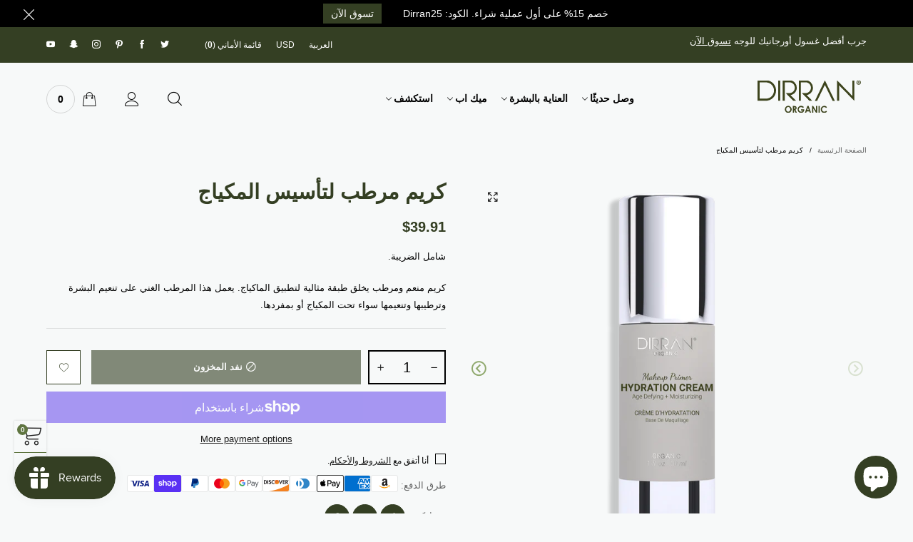

--- FILE ---
content_type: text/html; charset=utf-8
request_url: https://dirranorganic.com/ar/products/%D9%83%D8%B1%D9%8A%D9%85-%D9%85%D8%B1%D8%B7%D8%A8-%D9%84%D8%AA%D8%A3%D8%B3%D9%8A%D8%B3-%D8%A7%D9%84%D9%85%D9%83%D9%8A%D8%A7%D8%AC
body_size: 61782
content:
<!doctype html>
<!--[if IE 9]> <html class="ie9 no-js" lang="ar" dir="rtl"> <![endif]-->
<!--[if (gt IE 9)|!(IE)]><!--> <html class="no-js" lang="ar" dir="rtl"> <!--<![endif]-->
<head>
  <!-- Google Tag Manager -->
<script>(function(w,d,s,l,i){w[l]=w[l]||[];w[l].push({'gtm.start':
new Date().getTime(),event:'gtm.js'});var f=d.getElementsByTagName(s)[0],
j=d.createElement(s),dl=l!='dataLayer'?'&l='+l:'';j.async=true;j.src=
'https://www.googletagmanager.com/gtm.js?id='+i+dl;f.parentNode.insertBefore(j,f);
})(window,document,'script','dataLayer','GTM-KGV9GZ7');</script>
<!-- End Google Tag Manager -->
  <meta name="facebook-domain-verification" content="94mp2bqqs4ra02u94uxj5we9vq2105" /><meta charset="utf-8">
  <meta http-equiv="X-UA-Compatible" content="IE=edge,chrome=1">
  <meta name="viewport" content="width=device-width,initial-scale=1">
  <meta name="theme-color" content="#5f7540"><link rel="canonical" href="https://dirranorganic.com/ar/products/%d9%83%d8%b1%d9%8a%d9%85-%d9%85%d8%b1%d8%b7%d8%a8-%d9%84%d8%aa%d8%a3%d8%b3%d9%8a%d8%b3-%d8%a7%d9%84%d9%85%d9%83%d9%8a%d8%a7%d8%ac"><link rel="preconnect" href="//cdn.shopify.com" crossorigin><link rel="preload" as="image" href="//dirranorganic.com/cdn/shop/products/0110_HYDRATIONCREAM_180x.png?v=1673873754" imagesrcset="//dirranorganic.com/cdn/shop/products/0110_HYDRATIONCREAM_180x.png?v=1673873754 180w,//dirranorganic.com/cdn/shop/products/0110_HYDRATIONCREAM_360x.png?v=1673873754 360w,//dirranorganic.com/cdn/shop/products/0110_HYDRATIONCREAM_540x.png?v=1673873754 540w,//dirranorganic.com/cdn/shop/products/0110_HYDRATIONCREAM_720x.png?v=1673873754 720w,//dirranorganic.com/cdn/shop/products/0110_HYDRATIONCREAM_810x.png?v=1673873754 810w,//dirranorganic.com/cdn/shop/products/0110_HYDRATIONCREAM_1080x.png?v=1673873754 1080w,//dirranorganic.com/cdn/shop/products/0110_HYDRATIONCREAM_1296x.png?v=1673873754 1296w,//dirranorganic.com/cdn/shop/products/0110_HYDRATIONCREAM_1512x.png?v=1673873754 1512w,//dirranorganic.com/cdn/shop/products/0110_HYDRATIONCREAM_1728x.png?v=1673873754 1728w,//dirranorganic.com/cdn/shop/products/0110_HYDRATIONCREAM_1944x.png?v=1673873754 1944w,//dirranorganic.com/cdn/shop/products/0110_HYDRATIONCREAM_2160x.png?v=1673873754 2160w,//dirranorganic.com/cdn/shop/products/0110_HYDRATIONCREAM_2376x.png?v=1673873754 2376w,//dirranorganic.com/cdn/shop/products/0110_HYDRATIONCREAM_2592x.png?v=1673873754 2592w,//dirranorganic.com/cdn/shop/products/0110_HYDRATIONCREAM_2808x.png?v=1673873754 2808w,//dirranorganic.com/cdn/shop/products/0110_HYDRATIONCREAM_3024x.png?v=1673873754 3024w" imagesizes="(min-width: 992px) 50vw, 100vw">
<link rel="preload" as="font" href="" type="font/woff2" crossorigin>
  <link rel="preload" as="font" href="" type="font/woff2" crossorigin><link rel="preload" as="font" href="" type="font/woff2" crossorigin><link rel="preload" href="//dirranorganic.com/cdn/shop/t/6/assets/BTBeloria.woff2?v=55307560200867917031635218567" as="font" type="font/woff2" crossorigin/>
  <link rel="preload" href="//dirranorganic.com/cdn/shop/t/6/assets/vendor.min.js?v=180889235597045172911635218552" as="script">
  <!--[if (gt IE 9)|!(IE)]><!--><script src="//dirranorganic.com/cdn/shop/t/6/assets/lazysizes.min.js?v=167151438083063887711635218526" async="async"></script><!--<![endif]-->
  <!--[if lte IE 9]><script src="//dirranorganic.com/cdn/shop/t/6/assets/lazysizes.min.js?v=167151438083063887711635218526"></script><![endif]--><link rel="shortcut icon" href="//dirranorganic.com/cdn/shop/files/Asset_1_23e66210-c48c-4c7f-9096-87a974178e64_32x32.png?v=1632449456" type="image/png"><title>كريم مرطب لتأسيس المكياج
&ndash; Dirran Organic</title><meta name="description" content="كريم منعم ومرطب يخلق طبقة مثالية لتطبيق الماكياج. يعمل هذا المرطب الغني على تنعيم البشرة وترطيبها وتنعيمها سواء تحت المكياج أو بمفردها."><!-- /snippets/social-meta-tags.liquid --><meta property="og:site_name" content="Dirran Organic">
<meta property="og:url" content="https://dirranorganic.com/ar/products/%d9%83%d8%b1%d9%8a%d9%85-%d9%85%d8%b1%d8%b7%d8%a8-%d9%84%d8%aa%d8%a3%d8%b3%d9%8a%d8%b3-%d8%a7%d9%84%d9%85%d9%83%d9%8a%d8%a7%d8%ac">
<meta property="og:title" content="كريم مرطب لتأسيس المكياج">
<meta property="og:type" content="product">
<meta property="og:description" content="كريم منعم ومرطب يخلق طبقة مثالية لتطبيق الماكياج. يعمل هذا المرطب الغني على تنعيم البشرة وترطيبها وتنعيمها سواء تحت المكياج أو بمفردها."><meta property="og:image" content="http://dirranorganic.com/cdn/shop/products/0110_HYDRATIONCREAM.png?v=1673873754">
  <meta property="og:image:secure_url" content="https://dirranorganic.com/cdn/shop/products/0110_HYDRATIONCREAM.png?v=1673873754">
  <meta property="og:image:width" content="2160">
  <meta property="og:image:height" content="2160"><meta property="og:price:amount" content="39.91">
  <meta property="og:price:currency" content="USD"><meta name="twitter:site" content="@dirranorganic"><meta name="twitter:card" content="summary_large_image">
<meta name="twitter:title" content="كريم مرطب لتأسيس المكياج">
<meta name="twitter:description" content="كريم منعم ومرطب يخلق طبقة مثالية لتطبيق الماكياج. يعمل هذا المرطب الغني على تنعيم البشرة وترطيبها وتنعيمها سواء تحت المكياج أو بمفردها.">
<style data-shopify>:root {
	/*General*/
	--bkg_body: #f7f9f9; /*body background*/
	--bkg_body_rgb: 247, 249, 249;
	--color_general: #000000; /*general color*/
	--color_general_rgb: 0, 0, 0;
	--color_hover: #5f7540;
	--color_link_alternative: #343f23;
	--color_general_alternative_hover: #5f7540;
	
	--fs_general: 13px;/*font size general*/
	--fm_general: Helvetica, Arial, sans-serif;
	--font_style_general: normal;
  --font_weight_general: 400;
  --font-weight-general--bold: 700;
  --font-weight-general--bolder: 700;
  
  --fm_second: Helvetica, Arial, sans-serif;
  --font_style_second: normal;
  --font_weight_second: 400;
  --font_weight_second--bold: 700;

	/*Header*/
	--fs_header_link_mobile: 22px;/*done*/
	--bkg_header_mobile: #f7f9f9;
	--color_header_mobile: #343f23;
	
	/*Section title*/
	--fs_st: 38px;/*font size section title*/
	--fs_st_mobile: 30px;/*font size section title mobile*/
	--color_st: #343f23;/*color section title*/
	--color_st_highline: #5f7540;/*color section highline title*/

	/*Sections Sub Title*/
	--fs_sst: 14px;/*font size section title*/
	--fs_sst_mobile: 14px;/*font size section title mobile*/
	--color_sst: #555555;/*color section title*//*done*/

	/*Item*/
	--fs_item: 13px;/*font size item*/
	--color_item: #000000;
	--fs_price: 13px;
	--fs_compare_price: 14px;
	--color_price: #343f23;
	--color_compare_price: #c8c8c8;
	--swatch_size: 22px;
	--swatch_border_color: #c5c5c5;
	--color_countdown: #343f23;
	--bkg_countdown: rgba(232, 232, 232, 0.8);
	--item_vendor_color: #959595;
	--item_vendor_fs: 5px;

	/* RTE */
	--fs_rte_general: 13px;
	--fs_rte_h1: 36px;
	--fs_rte_h2: 30px;
	--fs_rte_h3: 24px;
	--fs_rte_h4: 18px;
	--fs_rte_h5: 14px;
	--fs_rte_h6: 12px;

	/* Promotion */
	--promo_text_color: #ffffff;
	--promo_fs_mobile: 14px;
	--promo_fs_dk: 14px;
	
	/*Buttons*/
	/*button style 1*/
	--color_btn_s1: #ffffff;
	--border_btn_s1: #343f23;
	--bkg_btn_s1: #343f23;
	--color_btn_s1_hover: #ffffff;
	--border_btn_s1_hover: #5f7540;
	--bkg_btn_s1_hover: #5f7540;
	
	/* button style 2 */
	--color_btn_s2: #ffffff;
	--border_btn_s2: #343f23;
	--bkg_btn_s2: #343f23;
	--color_btn_s2_hover: #343f23;
	--border_btn_s2_hover: #ffffff;
	--bkg_btn_s2_hover: #ffffff;
	/*button style 3*/
	--color_btn_s3: #343f23;
	--border_btn_s3: #343f23;
	--bkg_btn_s3: #ffffff;
	--color_btn_s3_hover: #ffffff;
	--border_btn_s3_hover: #343f23;
	--bkg_btn_s3_hover: #343f23;
	
	/* cart button on product page */
	--color_btn_cart: #fff;
	--bkg_btn_cart: #343f23;
	--color_btn_cart_hover: #ffffff;
	--bkg_btn_cart_hover: #5f7540;

	/*Tab title*/
	--fs_tt: 13px;/*font size tab title*/
	--fs_tt_mobile: 13px;/*font size tab title mobile*/
	--color_tt: #888888;/*color tab title*/
	--color_tt_hover: #343f23;/*color tab title hover*/
	--tab_border_item_single: rgba(0, 0, 0, 0.1);

	/*Navigation*/
	--bkg_select_dropdown: #fff;/*background dropdown nav item*/
	--color_link: #1c1c1c; /*color link*/
	--color_nav_item_hover: #d9121f;/*color nav item hover*/
	
	/* Sidebar Canvas */
	--bkg_sidebar_canvas: #f7f9f9;
	
	/* Slider */
	--slider_btn_color: #90a96e;
	--slider_btn_hover_color: #abc18d;--arrow-prev-content: '\e93a';
	--arrow-next-content: '\e93b';
	--arrow-prev-title-content: '\e87a';
	--arrow-next-title-content: '\e879';/* Cart progress bar */
	--cart_free_bkg: #b9b9b9;
	--cart_free_bar_color: #25a71d;
	--cart_free_text_color: #fff;

	--cookie_consent_color: #ffffff;

	/*Footer*/
	--bkg_footer: #ccc;/*background footer*/
	--fs_footer_column_title: 16px;/*font size footer column title*/
	--color_footer_column_title: #343f23;/*color footer column title*/
	--fs_footer_column_content: 15px;/*font size footer column content*/
	--color_footer_column_content: #343f23;/*color footer column content*/
	--color_footer_column_content_hover: #5f7540; /*color footer link hover*/
	--color_footer_column_content_hover_alpha80: rgba(95, 117, 64, 0.8); /*color footer link hover*/
	--footer_news_color: #343f23;
	--footer_news_bkg: #e6e6e6;
	--footer_social_color: #343f23;
	--footer_social_fs: 18px;
	
	/*Input field*/
	--border_input: #343f23;/*border color input*/
	--border_input_focus: #5f7540;/*border color input focus*/

	/*Blog page*/
	--color_date_author: #ffffff;
	--color_article_title: #ffffff;

	/*Product page*/
	--bkg_product_single: #d6f3ee;
	--fs_product_price_sale_single: 20px;
	--fs_product_price_sale_single_mobile: 20px;
	--color_border_qty: #343f23;
	--color_discount_text_single: #c7020f;
	--buy_btn_color: #343f23;
	--buy_btn_bkg_color: #ffffff;
	--buy_btn_border_color: #343f23;
	--buy_btn_color_hover: #fff;
	--buy_btn_bkg_color_hover: #343f23;
	--buy_btn_border_color_hover: #343f23;
	--sticky_cart_bkg: rgba(247, 249, 249, 0.97);

	/* Page title */
	--fs_page_title: 30px;
	--fs_page_title_dk: 36px;
}</style><style rel="stylesheet">





.container{margin-right:auto;margin-left:auto;padding-left:15px;padding-right:15px}.container:before,.container:after{content:" ";display:table}.container:after{clear:both}@media (min-width: 768px){.container{width:760px}}@media (min-width: 992px){.container{width:980px}}@media (min-width: 1200px){.container{width:1180px}}.container-fluid{margin-right:auto;margin-left:auto;padding-left:15px;padding-right:15px}.container-fluid:before,.container-fluid:after{content:" ";display:table}.container-fluid:after{clear:both}.row{margin-left:-15px;margin-right:-15px}.row:before,.row:after{content:" ";display:table}.row:after{clear:both}.col-xs-1,.col-sm-1,.col-md-1,.col-lg-1,.col-xs-2,.col-sm-2,.col-md-2,.col-lg-2,.col-xs-3,.col-sm-3,.col-md-3,.col-lg-3,.col-xs-4,.col-sm-4,.col-md-4,.col-lg-4,.col-xs-5,.col-sm-5,.col-md-5,.col-lg-5,.col-xs-6,.col-sm-6,.col-md-6,.col-lg-6,.col-xs-7,.col-sm-7,.col-md-7,.col-lg-7,.col-xs-8,.col-sm-8,.col-md-8,.col-lg-8,.col-xs-9,.col-sm-9,.col-md-9,.col-lg-9,.col-xs-10,.col-sm-10,.col-md-10,.col-lg-10,.col-xs-11,.col-sm-11,.col-md-11,.col-lg-11,.col-xs-12,.col-sm-12,.col-md-12,.col-lg-12{position:relative;min-height:1px;padding-left:15px;padding-right:15px}.col-xs-1,.col-xs-2,.col-xs-3,.col-xs-4,.col-xs-5,.col-xs-6,.col-xs-7,.col-xs-8,.col-xs-9,.col-xs-10,.col-xs-11,.col-xs-12{float:left}.col-xs-1{width:8.33333%}.col-xs-2{width:16.66667%}.col-xs-3{width:25%}.col-xs-4{width:33.33333%}.col-xs-5{width:41.66667%}.col-xs-6{width:50%}.col-xs-7{width:58.33333%}.col-xs-8{width:66.66667%}.col-xs-9{width:75%}.col-xs-10{width:83.33333%}.col-xs-11{width:91.66667%}.col-xs-12{width:100%}.col-xs-pull-0{right:auto}.col-xs-pull-1{right:8.33333%}.col-xs-pull-2{right:16.66667%}.col-xs-pull-3{right:25%}.col-xs-pull-4{right:33.33333%}.col-xs-pull-5{right:41.66667%}.col-xs-pull-6{right:50%}.col-xs-pull-7{right:58.33333%}.col-xs-pull-8{right:66.66667%}.col-xs-pull-9{right:75%}.col-xs-pull-10{right:83.33333%}.col-xs-pull-11{right:91.66667%}.col-xs-pull-12{right:100%}.col-xs-push-0{left:auto}.col-xs-push-1{left:8.33333%}.col-xs-push-2{left:16.66667%}.col-xs-push-3{left:25%}.col-xs-push-4{left:33.33333%}.col-xs-push-5{left:41.66667%}.col-xs-push-6{left:50%}.col-xs-push-7{left:58.33333%}.col-xs-push-8{left:66.66667%}.col-xs-push-9{left:75%}.col-xs-push-10{left:83.33333%}.col-xs-push-11{left:91.66667%}.col-xs-push-12{left:100%}.col-xs-offset-0{margin-left:0%}.col-xs-offset-1{margin-left:8.33333%}.col-xs-offset-2{margin-left:16.66667%}.col-xs-offset-3{margin-left:25%}.col-xs-offset-4{margin-left:33.33333%}.col-xs-offset-5{margin-left:41.66667%}.col-xs-offset-6{margin-left:50%}.col-xs-offset-7{margin-left:58.33333%}.col-xs-offset-8{margin-left:66.66667%}.col-xs-offset-9{margin-left:75%}.col-xs-offset-10{margin-left:83.33333%}.col-xs-offset-11{margin-left:91.66667%}.col-xs-offset-12{margin-left:100%}@media (min-width: 768px){.col-sm-1,.col-sm-2,.col-sm-3,.col-sm-4,.col-sm-5,.col-sm-6,.col-sm-7,.col-sm-8,.col-sm-9,.col-sm-10,.col-sm-11,.col-sm-12{float:left}.col-sm-1{width:8.33333%}.col-sm-2{width:16.66667%}.col-sm-3{width:25%}.col-sm-4{width:33.33333%}.col-sm-5{width:41.66667%}.col-sm-6{width:50%}.col-sm-7{width:58.33333%}.col-sm-8{width:66.66667%}.col-sm-9{width:75%}.col-sm-10{width:83.33333%}.col-sm-11{width:91.66667%}.col-sm-12{width:100%}.col-sm-pull-0{right:auto}.col-sm-pull-1{right:8.33333%}.col-sm-pull-2{right:16.66667%}.col-sm-pull-3{right:25%}.col-sm-pull-4{right:33.33333%}.col-sm-pull-5{right:41.66667%}.col-sm-pull-6{right:50%}.col-sm-pull-7{right:58.33333%}.col-sm-pull-8{right:66.66667%}.col-sm-pull-9{right:75%}.col-sm-pull-10{right:83.33333%}.col-sm-pull-11{right:91.66667%}.col-sm-pull-12{right:100%}.col-sm-push-0{left:auto}.col-sm-push-1{left:8.33333%}.col-sm-push-2{left:16.66667%}.col-sm-push-3{left:25%}.col-sm-push-4{left:33.33333%}.col-sm-push-5{left:41.66667%}.col-sm-push-6{left:50%}.col-sm-push-7{left:58.33333%}.col-sm-push-8{left:66.66667%}.col-sm-push-9{left:75%}.col-sm-push-10{left:83.33333%}.col-sm-push-11{left:91.66667%}.col-sm-push-12{left:100%}.col-sm-offset-0{margin-left:0%}.col-sm-offset-1{margin-left:8.33333%}.col-sm-offset-2{margin-left:16.66667%}.col-sm-offset-3{margin-left:25%}.col-sm-offset-4{margin-left:33.33333%}.col-sm-offset-5{margin-left:41.66667%}.col-sm-offset-6{margin-left:50%}.col-sm-offset-7{margin-left:58.33333%}.col-sm-offset-8{margin-left:66.66667%}.col-sm-offset-9{margin-left:75%}.col-sm-offset-10{margin-left:83.33333%}.col-sm-offset-11{margin-left:91.66667%}.col-sm-offset-12{margin-left:100%}}@media (min-width: 992px){.col-md-1,.col-md-2,.col-md-3,.col-md-4,.col-md-5,.col-md-6,.col-md-7,.col-md-8,.col-md-9,.col-md-10,.col-md-11,.col-md-12{float:left}.col-md-1{width:8.33333%}.col-md-2{width:16.66667%}.col-md-3{width:25%}.col-md-4{width:33.33333%}.col-md-5{width:41.66667%}.col-md-6{width:50%}.col-md-7{width:58.33333%}.col-md-8{width:66.66667%}.col-md-9{width:75%}.col-md-10{width:83.33333%}.col-md-11{width:91.66667%}.col-md-12{width:100%}.col-md-pull-0{right:auto}.col-md-pull-1{right:8.33333%}.col-md-pull-2{right:16.66667%}.col-md-pull-3{right:25%}.col-md-pull-4{right:33.33333%}.col-md-pull-5{right:41.66667%}.col-md-pull-6{right:50%}.col-md-pull-7{right:58.33333%}.col-md-pull-8{right:66.66667%}.col-md-pull-9{right:75%}.col-md-pull-10{right:83.33333%}.col-md-pull-11{right:91.66667%}.col-md-pull-12{right:100%}.col-md-push-0{left:auto}.col-md-push-1{left:8.33333%}.col-md-push-2{left:16.66667%}.col-md-push-3{left:25%}.col-md-push-4{left:33.33333%}.col-md-push-5{left:41.66667%}.col-md-push-6{left:50%}.col-md-push-7{left:58.33333%}.col-md-push-8{left:66.66667%}.col-md-push-9{left:75%}.col-md-push-10{left:83.33333%}.col-md-push-11{left:91.66667%}.col-md-push-12{left:100%}.col-md-offset-0{margin-left:0%}.col-md-offset-1{margin-left:8.33333%}.col-md-offset-2{margin-left:16.66667%}.col-md-offset-3{margin-left:25%}.col-md-offset-4{margin-left:33.33333%}.col-md-offset-5{margin-left:41.66667%}.col-md-offset-6{margin-left:50%}.col-md-offset-7{margin-left:58.33333%}.col-md-offset-8{margin-left:66.66667%}.col-md-offset-9{margin-left:75%}.col-md-offset-10{margin-left:83.33333%}.col-md-offset-11{margin-left:91.66667%}.col-md-offset-12{margin-left:100%}}@media (min-width: 1200px){.col-lg-1,.col-lg-2,.col-lg-3,.col-lg-4,.col-lg-5,.col-lg-6,.col-lg-7,.col-lg-8,.col-lg-9,.col-lg-10,.col-lg-11,.col-lg-12{float:left}.col-lg-1{width:8.33333%}.col-lg-2{width:16.66667%}.col-lg-3{width:25%}.col-lg-4{width:33.33333%}.col-lg-5{width:41.66667%}.col-lg-6{width:50%}.col-lg-7{width:58.33333%}.col-lg-8{width:66.66667%}.col-lg-9{width:75%}.col-lg-10{width:83.33333%}.col-lg-11{width:91.66667%}.col-lg-12{width:100%}.col-lg-pull-0{right:auto}.col-lg-pull-1{right:8.33333%}.col-lg-pull-2{right:16.66667%}.col-lg-pull-3{right:25%}.col-lg-pull-4{right:33.33333%}.col-lg-pull-5{right:41.66667%}.col-lg-pull-6{right:50%}.col-lg-pull-7{right:58.33333%}.col-lg-pull-8{right:66.66667%}.col-lg-pull-9{right:75%}.col-lg-pull-10{right:83.33333%}.col-lg-pull-11{right:91.66667%}.col-lg-pull-12{right:100%}.col-lg-push-0{left:auto}.col-lg-push-1{left:8.33333%}.col-lg-push-2{left:16.66667%}.col-lg-push-3{left:25%}.col-lg-push-4{left:33.33333%}.col-lg-push-5{left:41.66667%}.col-lg-push-6{left:50%}.col-lg-push-7{left:58.33333%}.col-lg-push-8{left:66.66667%}.col-lg-push-9{left:75%}.col-lg-push-10{left:83.33333%}.col-lg-push-11{left:91.66667%}.col-lg-push-12{left:100%}.col-lg-offset-0{margin-left:0%}.col-lg-offset-1{margin-left:8.33333%}.col-lg-offset-2{margin-left:16.66667%}.col-lg-offset-3{margin-left:25%}.col-lg-offset-4{margin-left:33.33333%}.col-lg-offset-5{margin-left:41.66667%}.col-lg-offset-6{margin-left:50%}.col-lg-offset-7{margin-left:58.33333%}.col-lg-offset-8{margin-left:66.66667%}.col-lg-offset-9{margin-left:75%}.col-lg-offset-10{margin-left:83.33333%}.col-lg-offset-11{margin-left:91.66667%}.col-lg-offset-12{margin-left:100%}}.clearfix:before,.clearfix:after{content:" ";display:table}.clearfix:after{clear:both}.center-block{display:block;margin-left:auto;margin-right:auto}.pull-right{float:right !important}.pull-left{float:left !important}.hide{display:none !important}.show{display:block !important}.invisible{visibility:hidden}.text-hide{font:0/0 a;color:transparent;text-shadow:none;background-color:transparent;border:0}.hidden{display:none !important}.affix{position:fixed}@-ms-viewport{width:device-width}.visible-xs{display:none !important}.visible-sm{display:none !important}.visible-md{display:none !important}.visible-lg{display:none !important}.visible-xs-block,.visible-xs-inline,.visible-xs-inline-block,.visible-sm-block,.visible-sm-inline,.visible-sm-inline-block,.visible-md-block,.visible-md-inline,.visible-md-inline-block,.visible-lg-block,.visible-lg-inline,.visible-lg-inline-block{display:none !important}@media (max-width: 767px){.visible-xs{display:block !important}table.visible-xs{display:table !important}tr.visible-xs{display:table-row !important}th.visible-xs,td.visible-xs{display:table-cell !important}}@media (max-width: 767px){.visible-xs-block{display:block !important}}@media (max-width: 767px){.visible-xs-inline{display:inline !important}}@media (max-width: 767px){.visible-xs-inline-block{display:inline-block !important}}@media (min-width: 768px) and (max-width: 991px){.visible-sm{display:block !important}table.visible-sm{display:table !important}tr.visible-sm{display:table-row !important}th.visible-sm,td.visible-sm{display:table-cell !important}}@media (min-width: 768px) and (max-width: 991px){.visible-sm-block{display:block !important}}@media (min-width: 768px) and (max-width: 991px){.visible-sm-inline{display:inline !important}}@media (min-width: 768px) and (max-width: 991px){.visible-sm-inline-block{display:inline-block !important}}@media (min-width: 992px) and (max-width: 1199px){.visible-md{display:block !important}table.visible-md{display:table !important}tr.visible-md{display:table-row !important}th.visible-md,td.visible-md{display:table-cell !important}}@media (min-width: 992px) and (max-width: 1199px){.visible-md-block{display:block !important}}@media (min-width: 992px) and (max-width: 1199px){.visible-md-inline{display:inline !important}}@media (min-width: 992px) and (max-width: 1199px){.visible-md-inline-block{display:inline-block !important}}@media (min-width: 1200px){.visible-lg{display:block !important}table.visible-lg{display:table !important}tr.visible-lg{display:table-row !important}th.visible-lg,td.visible-lg{display:table-cell !important}}@media (min-width: 1200px){.visible-lg-block{display:block !important}}@media (min-width: 1200px){.visible-lg-inline{display:inline !important}}@media (min-width: 1200px){.visible-lg-inline-block{display:inline-block !important}}@media (max-width: 767px){.hidden-xs{display:none !important}}@media (min-width: 768px) and (max-width: 991px){.hidden-sm{display:none !important}}@media (min-width: 992px) and (max-width: 1199px){.hidden-md{display:none !important}}@media (min-width: 1200px){.hidden-lg{display:none !important}}.visible-print{display:none !important}@media print{.visible-print{display:block !important}table.visible-print{display:table !important}tr.visible-print{display:table-row !important}th.visible-print,td.visible-print{display:table-cell !important}}.visible-print-block{display:none !important}@media print{.visible-print-block{display:block !important}}.visible-print-inline{display:none !important}@media print{.visible-print-inline{display:inline !important}}.visible-print-inline-block{display:none !important}@media print{.visible-print-inline-block{display:inline-block !important}}@media print{.hidden-print{display:none !important}}*{-webkit-box-sizing:border-box;box-sizing:border-box}*:before,*:after{-webkit-box-sizing:border-box;box-sizing:border-box}html{-ms-text-size-adjust:100%;-webkit-text-size-adjust:100%;-webkit-tap-highlight-color:rgba(0,0,0,0)}body{font-family:var(--fm_general);font-size:var(--fs_general);font-style:var(--font_style_general);font-weight:var(--font_weight_general);background:var(--bkg_body);color:var(--color_general);margin:0;line-height:1.55em;font-smooth:always;font-smoothing:antialiased;-moz-font-smoothing:antialiased;-webkit-font-smoothing:antialiased}.row:before,.row:after{display:block}article,aside,details,figcaption,figure,footer,header,hgroup,main,menu,nav,section,summary{display:block}a{color:var(--color_link);text-decoration:none;background-color:transparent}img{border:0;vertical-align:middle}input,select{background:none;border:1px solid rgba(var(--color_general_rgb), 0.05)}.alternative{color:var(--color_link_alternative)}hr{margin-top:20px;margin-bottom:20px;border:0;border-top:1px solid rgba(var(--color_general_rgb), 0.3)}select{-webkit-appearance:none;-moz-appearance:none;appearance:none}select,input{border-radius:0}select:focus,select:active,input:focus,input:active{outline:none}ul>li{list-style:none}.db{display:block}i{font-size:100%}p{margin:0 0 10px}.text-uppercase{text-transform:uppercase}.dib{display:inline-block}.por{position:relative}.text-left{text-align:right }.text-right{text-align:left }.text-center{text-align:center}.w100{width:100%}.h100{height:100%}.hide-in-loading{display:none}.grid__item.banner-item{margin-bottom:0}.list--inline{padding:0;margin:0}.list--inline li{display:inline-block;margin-bottom:0;vertical-align:middle}.center-abs{left:0;right:0;margin-left:auto;margin-right:auto}h1,h2,h3,h4,h5,h6,.h1,.h2,.h3,.h4,.h5,.h6{line-height:1.3em}.h1,h1{font-size:var(--fs_rte_h1)}.h2,h2{font-size:var(--fs_rte_h2)}.h3,h3{font-size:var(--fs_rte_h3)}.h4,h4{font-size:var(--fs_rte_h4)}.h5,h5{font-size:var(--fs_rte_h5)}.h6,h6{font-size:var(--fs_rte_h6)}.page-title{padding-bottom:20px;margin-top:0}.container-fluid{margin-right:auto;margin-left:auto;padding-left:15px;padding-right:15px}@media (min-width: 992px){.container-fluid{padding-left:30px;padding-right:30px}}@media (min-width: 1366px){.container-fluid{padding-left:45px;padding-right:45px}}@media (min-width: 1920px){.container-fluid{padding-left:115px;padding-right:115px}}@media (min-width: 2300px){.container{width:1920px}}.content-fluid-right{overflow:hidden;padding-right:15px}@media (min-width: 768px){.content-fluid-right{padding-right:calc((100% - 740px)/2)}}@media (min-width: 992px){.content-fluid-right{padding-right:calc((100% - 980px)/2)}}@media (min-width: 1200px){.content-fluid-right{padding-right:calc((100% - 1180px)/2)}}@media (min-width: 2300px){.content-fluid-right{padding-right:calc((100% - 1920px)/2)}}@media (max-width: 767px){.fs-mb{font-size:15px}}@media (min-width: 992px){.footer__linklist--bottom li{display:inline-block}}.show-in-sticky{display:none}@media (max-width: 767px){.mobile-text-left{text-align:right }.mobile-text-center{text-align:center}.mobile-text-right{text-align:left }}@media (max-width: 991px){.tbs-text-left{text-align:right }.tbs-text-center{text-align:center}.tbs-text-right{text-align:left }}.search-full{position:absolute;top:auto;left:0;background:var(--bkg_body);z-index:2;overflow-y:auto;-webkit-overflow-scrolling:touch}.lazy-bkg{background-repeat:no-repeat;background-position:center top}.lazy-bkg--contain{background-size:contain}.lazy-bkg--cover{background-size:cover}.social-sharing{margin-right:15px}.socical-icons__name{padding-right:3px}.checkbox-one-line__label{padding-right:2em}.checkbox-one-line__label:before{ right:0}.loading{display:block;position:relative;overflow:hidden;background:rgba(var(--color_general_rgb), 0.05)}.collection-grid-item{padding-bottom:100%}.collection-grid-item__link{border:2px solid transparent;position:absolute;top:0;left:0;bottom:0;right:0;overflow:hidden;-webkit-transform:scale(1, 1);transform:scale(1, 1)}.collection-grid-item__products_count{font-size:12px;letter-spacing:2px}.collection-grid-item__title-wrapper{position:absolute;bottom:5px}@media (min-width: 768px){.collection-grid-item__title-wrapper{bottom:10px}}.collection-grid-item__title-wrapper-bkg{-webkit-box-shadow:0px 0px 5px 0px rgba(var(--color_general_rgb), 0.1);box-shadow:0px 0px 5px 0px rgba(var(--color_general_rgb), 0.1)}.overlay{opacity:0;content:'';position:absolute;top:0;left:0;background:rgba(0,0,0,0.5);width:100%;height:100%;z-index:2;cursor:pointer;pointer-events:none}.overlay[data-event="bt-sidebar"],.overlay[data-event="recent-view"]{z-index:6}@font-face{font-family:'BTBeloria';src:url('//dirranorganic.com/cdn/shop/t/6/assets/BTBeloria.eot?v=86610320260147565861635218542');src:url('//dirranorganic.com/cdn/shop/t/6/assets/BTBeloria.eot?v=86610320260147565861635218542#iefix') format("embedded-opentype"),url('//dirranorganic.com/cdn/shop/t/6/assets/BTBeloria.woff2?v=55307560200867917031635218567') format("woff2"),url('//dirranorganic.com/cdn/shop/t/6/assets/BTBeloria.ttf?v=7005031577486889051635218533') format("truetype"),url('//dirranorganic.com/cdn/shop/t/6/assets/BTBeloria.woff?v=92351369443645282851635218534') format("woff"),url('//dirranorganic.com/cdn/shop/t/6/assets/BTBeloria.svg?v=33096299075677836551635218549#BTBeloria') format("svg");font-weight:normal;font-style:normal;font-display:swap}[class^="lnr-"],[class*=" lnr-"]{font-family:'BTBeloria' !important;speak:none;font-style:normal;font-weight:normal;font-variant:normal;text-transform:none;line-height:1;-webkit-font-smoothing:antialiased;-moz-osx-font-smoothing:grayscale}.fw-bold{font-weight:var(--font-weight-general--bold)}.secondary-font,h1,h2,h3,h4,h5,h6{font-family:var(--fm_second);font-style:var(--font_style_second);font-weight:var(--font_weight_second)}.secondary-font.fw-bold,h1.fw-bold,h2.fw-bold,h3.fw-bold,h4.fw-bold,h5.fw-bold,h6.fw-bold{font-weight:var(--font_weight_second--bold)}.mobile-nav__arrow{width:40px;min-height:20px;margin-left:-13.5px}.bt-sidebar__inner{position:fixed;top:0;left:100%;overflow-x:hidden;overflow-y:auto}.bt-sidebar__inner--left{left:0;-webkit-transform:translateX(-100%);transform:translateX(-100%)}.bt-sidebar__inner--right{left:100%}.modal{display:none}.col-xs-20{width:20%}@media (min-width: 768px){.col-sm-20{width:20%}}@media (min-width: 992px){.col-md-20{width:20%}}@media (min-width: 1200px){.col-lg-20{width:20%}}.grid{display:-ms-flex;display:-webkit-box;display:-ms-flexbox;display:flex;-webkit-box-orient:horizontal;-webkit-box-direction:normal;-ms-flex-flow:row wrap;flex-flow:row wrap;margin:-10px;width:calc(100% + 10px*2);-ms-flex-wrap:wrap;flex-wrap:wrap}@media (min-width: 768px){.grid{width:calc(100% + 15px*2);margin:-15px}}.grid--wide{margin-left:0 !important;margin-right:0 !important;width:100%}.grid__item{outline:none;padding:10px}@media (min-width: 768px){.grid__item{padding:15px}}.grid__item--big .item__top{width:100%}[class*="grid--"] .grid__item{width:50%}.grid--full .grid__item{width:100%}@media (min-width: 768px){.grid--small .grid__item{width:20%}.grid--medium .grid__item{width:25%}.grid--large .grid__item{width:33.33%}.grid--very-large .grid__item{width:50%}}@media (max-width: 767px){.grid--full-mobile .grid__item{width:100%}.use-touch-mobile .grid__item{width:60%;min-width:60%}.use-touch-mobile.grid--full .grid__item,.use-touch-mobile.grid--very-large .grid__item{width:75%;min-width:75%}}.no-gutter{padding-left:0 !important;padding-right:0 !important}.no-gutter--left{padding-left:0 !important}.no-gutter--right{padding-right:0 !important}.gutter-bottom{padding-bottom:20px}.gutter-top{padding-top:20px}.gutter-ele-bottom{padding-bottom:10px}.gutter-ele-top{padding-top:10px}.gutter-ele-small-bottom{padding-bottom:5px}.gutter-ele-small-top{padding-top:5px}.distance-top-ele{margin-top:10px}.distance-bottom-ele{margin-bottom:10px}.big-gutter-top{padding-top:25px}.big-gutter-bottom{padding-bottom:25px}@media (min-width: 992px){.big-gutter-top{padding-top:35px}.big-gutter-bottom{padding-bottom:35px}}.margin0{margin:0 !important}.position-static{position:static}.no-gutter-top{padding-top:0 !important}@media (min-width: 768px){.no-gutter-left-tb{padding-left:0}.no-gutter-right-tb{padding-right:0}.gutter-ele-top-tb{padding-top:10px}.gutter-ele-bottom-tb{padding-bottom:10px}}@media (max-width: 991px){.gutter-ele-top-tbs{padding-top:10px}.gutter-ele-bottom-tbs{padding-bottom:10px}}@media (max-width: 767px){.no-gutter-left-mb{padding-left:0}.no-gutter-right-mb{padding-right:0}.gutter-ele-top-mb{padding-top:10px}.gutter-ele-bottom-mb{padding-bottom:10px}}.field label{position:relative;color:var(--color_general)}.field input,.field textarea{border:solid 1px var(--border_input);outline:0}.field--float-label{position:relative}.field--float-label label{-webkit-transform:translateY(29px);transform:translateY(29px);margin:0;padding-left:10px;display:block}.field--float-label input{height:40px;line-height:40px;padding:0 10px;background:rgba(var(--color_general_rgb), 0.05)}.nav-tabs{-ms-flex-flow:nowrap !important;flex-flow:nowrap !important;-webkit-box-pack:start;-ms-flex-pack:start;justify-content:flex-start;overflow-x:auto;overflow-y:hidden;white-space:nowrap;-webkit-box-shadow:none;box-shadow:none;max-width:100%;margin:0 -15px;-webkit-overflow-scrolling:touch;-moz-overflow-scrolling:touch;-ms-overflow-scrolling:touch;-webkit-overflow-scrolling:touch}@media (max-width: 1199px){.nav-tabs{-webkit-box-pack:start;-ms-flex-pack:start;justify-content:flex-start}}.nav-tab-item{padding:0 15px}.nav-tab-item>a{font-size:var(--fs_tt_mobile);color:var(--color_tt);font-weight:var(--font-weight-general--bold)}@media (max-width: 991px){.nav-tab-item>a{height:calc(var(--fs_tt_mobile) + 22px);line-height:calc(var(--fs_tt_mobile) + 22px)}}.nav-tab-item.active>a,.nav-tab-item:hover>a,.nav-tab-item:focus>a{color:var(--color_tt_hover)}@media (max-width: 991px){.nav-tab-item.active>a,.nav-tab-item:hover>a,.nav-tab-item:focus>a{border-bottom:1px solid}}@media (min-width: 992px){.nav-tab-item a{font-size:var(--fs_tt)}}.tab-content>.tab-pane{display:none}.tab-content>.active{display:block}@media (min-width: 1200px){.effect-hover{position:relative}.effect-hover__content{position:absolute;z-index:1;-webkit-transition:all 0.7s cubic-bezier(0.19, 1, 0.22, 1);transition:all 0.7s cubic-bezier(0.19, 1, 0.22, 1);visibility:hidden;opacity:0}}.button{padding:11px 23px;border-width:2px;-webkit-transition:all 0.7s cubic-bezier(0.19, 1, 0.22, 1);transition:all 0.7s cubic-bezier(0.19, 1, 0.22, 1);text-align:center}.button i{padding-right:5px;font-size:calc(100% - 3px);font-weight:bold}@media (min-width: 768px){.button{padding:13px 26px}}.button--icon i{padding:0 !important}.button--wl-item{position:absolute;top:20px;left:20px}a.button{text-decoration:none !important}a.button:not(.flex):not(.flex-inline){display:inline-block}.button--circle{width:35px;height:35px;line-height:35px;padding:0;border-radius:50%}.button--square{width:40px;height:40px;line-height:calc(40px - 3px);padding:0}.button--cart{overflow:hidden;color:var(--color_btn_cart);background:var(--bkg_btn_cart);border:1px solid var(--bkg_btn_cart);padding-left:0;padding-right:0}.button--cart i{font-size:100%}.button--cart span{padding-right:5px;max-width:calc(100% - 18px);white-space:nowrap}@media (max-width: 320px){.button--cart span{max-width:calc(100% - 37px);overflow:hidden;white-space:nowrap}}@media (min-width: 1200px){.button--cart span{max-width:calc(100% - 47px)}}@media (max-width: 1199px){.button--cart i{padding-right:0}}.button--cart.soldout i:before{content:'\e91a'}@media (min-width: 1200px){.grid__small .button--cart span{display:none}}.button--style1{color:var(--color_btn_s1);border:1px solid var(--border_btn_s1);background:var(--bkg_btn_s1)}.button--style1-reverse{color:var(--color_btn_s1_hover);border:1px solid var(--border_btn_s1_hover);background:var(--bkg_btn_s1_hover)}.button--one-line{overflow:hidden}.button--style2{color:var(--color_btn_s2);border:1px solid var(--border_btn_s2);background:var(--bkg_btn_s2)}.button--style3{color:var(--color_btn_s3);border:1px solid var(--border_btn_s3);background:var(--bkg_btn_s3)}.button--transparent{background:transparent}.button--large{width:30px;height:30px;line-height:30px}@media (min-width: 992px){.button--large{width:48px;height:48px;line-height:48px}}.button[disabled="disabled"]{opacity:0.5}.use-slider-no-padding{margin-top:0;margin-bottom:0}.use-slider-no-padding .grid__item{padding-top:0;padding-bottom:0}@media (max-width: 767px){.use-touch-mobile{display:-ms-flex;display:-webkit-box;display:-ms-flexbox;display:flex;-webkit-box-orient:horizontal;-webkit-box-direction:normal;-ms-flex-flow:row wrap;flex-flow:row wrap;-ms-flex-flow:row nowrap !important;flex-flow:row nowrap !important;white-space:nowrap;-webkit-overflow-scrolling:touch;-moz-overflow-scrolling:touch;-ms-overflow-scrolling:touch;-webkit-overflow-scrolling:touch;scroll-behavior:smooth;-webkit-scroll-behavior:smooth;overflow-x:auto;-webkit-backface-visibility:hidden;backface-visibility:hidden;-webkit-transform:translateZ(0);overflow-y:hidden}.use-touch-mobile::-webkit-scrollbar{display:none}}@media (min-width: 768px){.ov-slider-tb{display:none}.use-slider:not(.slick-initialized){overflow:hidden}}@media (max-width: 767px){.ov-slider-mb{display:none}}.header__links--flex{-ms-flex-align:center;-moz-align-items:center;-ms-align-items:center;-o-align-items:center;-webkit-box-align:center;align-items:center;-webkit-box-pack:end;-ms-flex-pack:end;justify-content:flex-end}@media (max-width: 991px){.header__links{-webkit-box-pack:end;-ms-flex-pack:end;justify-content:flex-end;margin:0 -14px}}@media (max-width: 991px){.header__link{color:var(--color_header_mobile);font-size:var(--fs_header_link_mobile);padding:0 14px}}@media (max-width: 374px){.header__link--small-gutter{padding:0 9px}}.mobile-nav-bar{font-size:calc(var(--fs_header_link_mobile) + 7px);color:var(--color_header_mobile)}.link-list__item__link--mobile-header{color:var(--color_header_mobile)}.header--mobile{border-bottom:1px solid rgba(var(--color_general_rgb), 0.05);z-index:2}.abs-number{position:absolute;border-radius:50%;vertical-align:middle;text-align:center;color:var(--bkg_body);background:var(--color_hover)}@media (max-width: 991px){.abs-number{top:-7px;left:3px;width:20px;height:20px;line-height:20px;font-size:13px}}@media (min-width: 992px){.abs-number{font-size:11px;width:15px;height:15px;line-height:15px}}.header-mobile__logo-scale{-webkit-transform:scale(0.9);transform:scale(0.9)}@media (max-width: 991px){.header-mobile__logo__image,.header-mobile__logo__link{-webkit-box-flex:1;-ms-flex:1;flex:1}.header__link--account{font-size:calc(var(--fs_header_link_mobile) - 3px)}}.nav__item__label{display:inline-block;*display:inline;zoom:1;position:absolute;top:-23px;vertical-align:top;font-size:10px;white-space:nowrap;padding:3px 7px;line-height:11px}.nav__item__label--center{left:50%;-webkit-transform:translateX(-50%);transform:translateX(-50%)}.link-list__item__link{position:relative}.section__title__text{font-size:var(--fs_st_mobile);color:var(--color_st);line-height:1.2em;width:100%}@media (min-width: 768px){.section__title__text{font-size:var(--fs_st)}}.section__sub-title{font-size:var(--fs_sst_mobile);color:var(--color_sst);line-height:1.8em}@media (min-width: 768px){.section__sub-title{font-size:var(--fs_sst)}}@media (max-width: 991px){.section__sub-title-tabs{width:100%}}.section__heading{padding-bottom:30px}@media (min-width: 992px){.section__heading{padding-bottom:45px}}.section__title__highline{color:var(--color_st_highline)}.product-price{display:block}.item__name{font-size:var(--fs_item);color:var(--color_item);line-height:1.55em;font-weight:bold;display:block}@media (max-width: 767px){.item__name{white-space:normal}}.pg__option{color:var(--color_item)}.product-price__sale{padding-right:7px}.product-price__sold-out{color:var(--color_hover)}.product-price__price,.product-price__starting{color:var(--color_price);font-weight:600;font-size:var(--fs_price)}s.product-price__price{color:var(--color_compare_price)}.product-price__unit{color:var(--color_price)}.product-price__unit__separator{padding:0 1px}.product-price__unit__base{font-size:0.8em}.pg__bottom{padding-top:20px}.pg__main-image{-webkit-transition:all 0.7s cubic-bezier(0.19, 1, 0.22, 1);transition:all 0.7s cubic-bezier(0.19, 1, 0.22, 1)}.pg__main-alt-image{position:absolute;top:0;left:0;width:100%;height:100%;opacity:0;-webkit-transition:all 0.7s cubic-bezier(0.19, 1, 0.22, 1);transition:all 0.7s cubic-bezier(0.19, 1, 0.22, 1)}.item__actions{position:absolute;width:40px;top:10px;left:5px;background:var(--bkg_body)}.stick-item:before{ left:0;border-top-right-radius:7px}.stick-item:after{ right:auto;left:1px}span.product-price__percent{margin-right:7px}span.product-price__percent:before{ right:-3px;border-bottom:1px solid var(--color_price);border-right:1px solid var(--color_price)}.pg__option__label{font-weight:600;min-width:80px;padding-left:5px;text-transform:capitalize}.pg__option__values{margin:0 -5px}.pg__option__value{display:inline-block;background:transparent;width:100%;white-space:nowrap;text-overflow:ellipsis;padding-bottom:5px;font-size:12px;text-transform:capitalize}@media (max-width: 767px){select.pg__option__value{font-size:16px}}.swatch__item{width:auto;min-width:var(--swatch_size);height:var(--swatch_size);line-height:calc(var(--swatch_size) - 1.5px);font-size:calc(var(--swatch_size) - 10px);margin:5px;padding:0 5px;border:1px solid var(--color_general);display:inline-block;white-space:nowrap;text-decoration:none;color:var(--color_general)}.swatch__item.selected,.swatch__item:not(.swatch__item--soldout):hover,.swatch__item:not(.swatch__item--soldout):focus{border-color:var(--swatch_border_color);text-decoration:none;outline:none}.swatch__item.selected,.swatch__item:hover,.swatch__item:focus{color:var(--color_general)}.swatch__item--color{position:relative;border:1px solid rgba(var(--color_general_rgb), 0.15)}.swatch__item--color:after{position:absolute;top:0;right:0;bottom:0;left:0;content:'';font-family:'BTBeloria';display:block}.swatch__item--color.selected:after{content:'\e900'}.bg-cover{background-size:cover;background-position:center}.swatch__item--image{min-width:calc(var(--swatch_size) + 5px);height:calc(var(--swatch_size) + 5px)}a.swatch__item--soldout{opacity:0.5 !important;position:relative}a.swatch__item--soldout:before{content:'';position:absolute;width:100%;height:100%;top:0;left:0;background:linear-gradient(to top left, rgba(var(--color_general_rgb), 0) 0%, rgba(var(--color_general_rgb), 0) calc(50% - 0.8px), var(--color_general) 50%, rgba(var(--color_general_rgb), 0) calc(50% + 0.8px), rgba(var(--color_general_rgb), 0) 100%),linear-gradient(to top right, rgba(var(--color_general_rgb), 0) 0%, rgba(var(--color_general_rgb), 0) calc(50% - 0.8px), var(--color_general) 50%, rgba(var(--color_general_rgb), 0) calc(50% + 0.8px), rgba(var(--color_general_rgb), 0) 100%) !important;border-radius:0}a.swatch__item--soldout:after{display:none}@supports (-ms-ime-align: auto){a.swatch__item--soldout{text-decoration:line-through}a.swatch__item--soldout:before{content:'';background:none !important}}option.soldout{opacity:0.5;text-decoration:line-through}.qty-box{height:40px;border:2px solid}.qty-box--small{width:109px;height:33px}.qty-box__ctrl{height:100%;width:30px;font-size:13px;background:none;border:none}.qty-box__input{width:45px;background:none;border:none}.slick-slider{position:relative;display:block;-webkit-box-sizing:border-box;box-sizing:border-box;-webkit-touch-callout:none;-webkit-user-select:none;-moz-user-select:none;-ms-user-select:none;user-select:none;-ms-touch-action:pan-y;touch-action:pan-y;-webkit-tap-highlight-color:transparent}.slick-list{position:relative;overflow:hidden;display:block;margin:0;padding:0;width:100%}.slick-list:focus{outline:none}.slick-list.dragging{cursor:pointer}.slick-slider .slick-track,.slick-slider .slick-list{-webkit-transform:translate3d(0, 0, 0);transform:translate3d(0, 0, 0)}.slick-slide{float:left;min-height:1px;display:none}[dir="rtl"] .slick-slide{float:right}.slick-slide.slick-loading img{display:none}.slick-slide.dragging img{pointer-events:none}.slick-initialized .slick-slide{display:block}.slick-loading .slick-slide{visibility:hidden}.slick-vertical .slick-slide{display:block;height:auto;border:1px solid transparent}.slick-arrow span:before{visibility:hidden}.slick-prev{ right:0}.slick-prev span:before{content:var(--arrow-prev-content)}@media (min-width: 1366px){.slick-prev:not(.slick-box){ right:-30px}}.slick-next{ left:0}.slick-next span:before{content:var(--arrow-next-content)}@media (min-width: 1366px){.slick-next:not(.slick-box){ left:-30px}}.slick-arrow-title .slick-arrow{position:static}.slick-arrow-title .slick-next{float:left }.slick-arrow-title .slick-next span:before{content:var(--arrow-next-title-content)}.slick-arrow-title .slick-prev{margin-left:25px;float:right }.slick-arrow-title .slick-prev span:before{content:var(--arrow-prev-title-content)}.slick--arrow-bottom .slick-arrow{border-radius:0;top:auto;bottom:0;left:0;right:auto}.slick--arrow-bottom .slick-prev{ left:40px}.f-right{float:right}@media (max-width: 767px){.f-right{float:none}}.f-left{float:left}.flex{display:-ms-flex;display:-webkit-box;display:-ms-flexbox;display:flex;-webkit-box-orient:horizontal;-webkit-box-direction:normal;-ms-flex-flow:row wrap;flex-flow:row wrap}.flex-wrap{-ms-flex-wrap:wrap;flex-wrap:wrap}.flex-align-hoz{-webkit-box-pack:center;-ms-flex-pack:center;justify-content:center}.flex-align-ver{-ms-flex-align:center;-moz-align-items:center;-ms-align-items:center;-o-align-items:center;-webkit-box-align:center;align-items:center}.flex-align-space-between{-webkit-box-pack:justify;-ms-flex-pack:justify;justify-content:space-between}.flex-row-reverse{-moz-flex-direction:row-reverse;-ms-flex-direction:row-reverse;-webkit-box-orient:horizontal;-webkit-box-direction:reverse;flex-direction:row-reverse}.flex-inline{display:-ms-inline-flexbox;display:-webkit-inline-box;display:inline-flex}.clearfix{clear:both}.lh1{line-height:1}.ver-sub{vertical-align:baseline}.button--banner,.banner-item{height:auto}@media (max-width: 767px){.rb__products-heading.grid__item{width:100%}}@media (min-width: 992px){.text-effect{opacity:0}.bkg-start:before{background:url(//dirranorganic.com/cdn/shop/t/6/assets/bkg.png?v=71762826325818781281635218556)}.bkg-end:after{background:url(//dirranorganic.com/cdn/shop/t/6/assets/bkg.png?v=71762826325818781281635218556)}}.banner-item__text__sub>a{text-decoration:underline}.bt-dropdown__content{visibility:hidden;opacity:0;display:none}.bt-dropdown__trigger--arrow{position:relative;padding-left:20px}.bt-dropdown__trigger--arrow:before{-webkit-transition:all 0.7s cubic-bezier(0.19, 1, 0.22, 1);transition:all 0.7s cubic-bezier(0.19, 1, 0.22, 1);content:"\e92c";display:inline-block;font-family:'BTBeloria';font-size:80%;position:absolute;top:0;left:5px}@media (min-width: 992px){.bt-dropdown__trigger--arrow:before{ left:0}}input[type="search"]{-webkit-appearance:none !important}.pg__lbs{position:absolute;top:0;right:0}.lb-item{margin-bottom:5px;padding:5px 10px;font-size:13px;line-height:15px}.pg__countdown{position:absolute;font-weight:bold;background:rgba(255,255,255,0.05);bottom:0;left:0}.rte{font-size:var(--fs_rte_general);line-height:1.9em}.rte img,.rte iframe{max-width:100%}.rte li{list-style:inherit}.rte a{text-decoration:underline}.rte p{margin:0 0 10px}.img-container{display:block;clear:both;position:relative;min-height:1px;width:100%;overflow:hidden}.img-abs{margin:0 auto;position:absolute;top:0}.img-responsive{display:block;max-width:100%;height:auto}.img-fit{-o-object-fit:cover;object-fit:cover;-o-object-position:center center;object-position:center center;left:0;width:100%;height:100%}.link-list{margin:-8px 0}.link-list__item{padding-top:8px;padding-bottom:8px}@media (max-width: 991px){.csi{padding:15px}.csi__code{padding:0 15px;position:relative}.csi__code:after{content:'';width:1px;height:100%;position:absolute;top:0;right:0;background:var(--color_general)}.csi__code--last:after{display:none}}.bt-tooltip__inner{opacity:0;pointer-events:none;display:none}
</style>
<style rel="stylesheet" media="all and (max-width:767px)">body{padding-bottom:55px}.bmt{position:fixed;left:0;right:0;height:55px;bottom:0;background:var(--bkg_body);-webkit-box-shadow:0px -1px 19px 0px rgba(var(--color_general_rgb), 0.1);box-shadow:0px -1px 19px 0px rgba(var(--color_general_rgb), 0.1);z-index:5}.bmt__item{-webkit-box-flex:1;-ms-flex:1 0 20%;flex:1 0 20%;overflow:hidden}.bmt__icon{font-size:20px}.bmt__text{font-size:12px;overflow:hidden;text-overflow:ellipsis;white-space:nowrap}.bmt__abs-number{width:16px;height:16px;line-height:16px;left:-9px;letter-spacing:-1px;font-size:11px;top:-4px}
</style><style data-shopify>body.open-search-suggest{overflow:hidden}.search-full{position:fixed;top:0;left:0;right:0;height:100vh;z-index:6;background:var(--bkg_body);overflow-y:auto}.search-full__input{width:100%;height:65px;padding-right:0;padding-left:45px;font-size:30px !important;line-height:1em;background:none;border:none;border-bottom:1px solid}.search-full__submit{position:absolute;left:0;top:50%;-webkit-transform:translateY(-50%);transform:translateY(-50%);background:none;border:none;font-size:30px}.search-full__loading:before{width:30px;height:30px;font-size:30px}.search-full__close{width:30px;height:30px;line-height:30px;font-size:30px;position:absolute;left:15px;top:0;text-align:center}.search-full__result{display:none}.search-full__content__tab.loaded .search-full__content__loading{display:none}.search-full__content__tab.loaded .search-full__result{display:block}.search-full__msg{color:rgba(var(--color_general_rgb), 0.6)}@media (min-width: 1200px){.grid--product-search-full .grid__item{width:20%}}
@media (min-width: 992px){.breadcrumbs{background-size:cover;background-position:center;background-attachment:fixed;background-repeat:no-repeat}}.breadcrumbs__list{white-space:nowrap;text-overflow:ellipsis;max-width:100%;overflow:hidden}.breadcrumbs--distance{margin-bottom:20px}@media (min-width: 992px){.breadcrumbs--distance{margin-bottom:50px}}@media (max-width: 991px){.breadcrumbs__inner{padding:0}.breadcrumbs__wrap{padding-top:0;padding-bottom:10px}.breadcrumbs--bkg{padding-top:10px;background-image:none !important}.breadcrumbs__name{margin-left:auto;margin-right:auto}.breadcrumbs__slogan{text-align:center}}.breadcrumbs__slogan{font-size:18px;color:var(--color_hover)}
.promo__inner{overflow:hidden;white-space:nowrap;margin-left:25px;font-size:var(--promo_fs_mobile)}@media (min-width: 768px){.promo__inner{font-size:var(--promo_fs_dk)}}.promo__text{color:var(--promo_text_color)}.promo__close{position:absolute;top:0;left:10px;width:30px;font-size:23px}.promo__button{margin-right:30px;padding:3px 10px}.promo__list--marque{padding-left:20px}.promo__item--marque{padding-right:51px;padding-left:10px}@media (min-width: 768px){.promo__item--marque{padding-right:301px}}
@-webkit-keyframes marquee{0%{-webkit-transform:translateX(-25%);transform:translateX(-25%)}100%{-webkit-transform:translateX(100%);transform:translateX(100%)}}@keyframes marquee{0%{-webkit-transform:translateX(-25%);transform:translateX(-25%)}100%{-webkit-transform:translateX(100%);transform:translateX(100%)}}.promo__list--marque{-webkit-transform:translateX(-25%);transform:translateX(-25%)}.promo__list--marque.run{-webkit-animation:marquee 40s 0s linear infinite;animation:marquee 40s 0s linear infinite;will-change:transform}.promo__list--marque.run:hover,.promo__list--marque.run:focus{animation-play-state:paused;-webkit-animation-play-state:paused;-ms-animation-play-state:paused}
@keyframes zoom-fade{from{opacity:0;-webkit-transform:scale(1.3, 1.3);transform:scale(1.3, 1.3)}to{opacity:1;-webkit-transform:scale(1, 1);transform:scale(1, 1)}}@-webkit-keyframes zoom-fade{from{opacity:0;-webkit-transform:scale(1.3, 1.3);transform:scale(1.3, 1.3)}to{opacity:1;-webkit-transform:scale(1, 1);transform:scale(1, 1)}}.pg__mains--grid{margin:-10px 0}@media (min-width: 768px){.pg__mains--grid{margin:-15px 0}}.pg__thumbs{margin:0;width:100%}@media (min-width: 768px){.pg__thumbs:not(.no-wide){margin:0 -5px;width:calc(100% + 10px)}}.pg__thumbs--slider-width{width:calc(100% - 40px)}.pg__thumb{padding:10px 5px 0;width:20%}.pg__thumb__link{display:block;width:100%}img.pg__img--single{height:100%}@media (min-width: 992px){.pg__thumbs--single.pg__thumbs--slider-vertical{margin:-10px 0;width:100% !important;height:calc(100% - 50px)}.pg__thumbs--single.pg__thumbs--slider-vertical .pg__thumb{width:100%;padding-left:0;padding-right:0}.slick-arrow--single-thumbs-vertical{margin-left:auto;margin-right:auto}.slick-arrow--single-thumbs-vertical.slick-prev span:before{content:'\e873'}.slick-arrow--single-thumbs-vertical.slick-next span:before{content:'\e874'}}.product-single__small-buttons{position:absolute;bottom:15px;left:15px;z-index:1;width:34px}.product-single__small-buttons>a{width:34px;height:34px;line-height:34px;padding:0}.button--media-single{position:absolute;left:15px;top:15px;z-index:1;font-size:16px}.sizechart-table{width:100%}@media (max-width: 767px){.product-single__thumbs-wrap{padding-left:15px;padding-right:15px}}.qty-box--single{height:48px;margin-left:10px}@media (min-width: 992px){.qty-box--single-full{margin-bottom:20px;margin-left:0;width:100%}}.button--single-cart-main{width:calc(100% - 119px)}.pg__thumb__link-video{position:absolute;top:3px;left:3px;z-index:1;width:auto;height:auto;color:var(--bkg_body);background:var(--color_general);font-size:10px;padding:7px;border-radius:50%;font-weight:600 !important}.swatch__item--single{min-width:30px;height:30px;line-height:30px}.swatch__item--single-color{width:45px;height:45px;background-repeat:no-repeat}.swatch__item--color-box-wrap{height:30px}.swatch__item--color-box{width:30px}.swatch__item--single-color-text{padding:0 10px;line-height:calc(30px - 1.5px)}.pg__vendor--single{color:#222222;font-size:12px}.flex-grow-1{-webkit-box-flex:1;-ms-flex-positive:1;flex-grow:1}.product-form__item{-webkit-box-flex:1;-ms-flex-positive:1;flex-grow:1}.button--single-inline{margin-right:15px;width:48px;height:48px}.product-price__percent{margin-right:7px}.product-price__percent:before{ right:-3px}.product-price__percent.pg__discount-text:before{border-bottom-color:#c7020f;border-right-color:#c7020f }.product-single__title{color:#343f23;font-size:16px;line-height:1.3em}@media (min-width: 768px){.product-single__title{font-size:29px}}.cloudzoom-ajax-loader{display:none}@font-face{font-family:'lg';src:url(//dirranorganic.com/cdn/shop/t/6/assets/lg.ttf?v=25084575878161272831635218569) format("truetype"),url(//dirranorganic.com/cdn/shop/t/6/assets/lg.woff?v=126249094309977043331635218539) format("woff"),url(//dirranorganic.com/cdn/shop/t/6/assets/lg.svg?v=112621020888649664441635218540) format("svg");font-weight:normal;font-style:normal;font-display:block}.lg-outer .lg-item{background:url(//dirranorganic.com/cdn/shop/t/6/assets/lg-loading.gif?v=146770598533594172861635218531) no-repeat scroll center center transparent}.select.select--pg-field:after{top:3px}.flex-start-hoz{-webkit-box-pack:start;-ms-flex-pack:start;justify-content:flex-start}.pg__field__text{padding:5px 10px}.pg__field__hidden{position:absolute;opacity:0;visibility:hidden}.pg__field__radio-label{padding-right:5px}input.pg__field__file{border:none;background:none}.pg__field label.error{width:100%;display:block;color:#f70000}.nav-tabs--single{overflow-x:inherit;-webkit-box-orient:horizontal !important;-webkit-box-direction:normal !important;-ms-flex-flow:row wrap !important;flex-flow:row wrap !important}@media (min-width: 1200px){.shopify-payment-btn-wrap--sticky{margin-right:12px}}@media (min-width: 768px){.shopify-payment-btn-wrap--sticky-simple{margin-right:12px}}.product-single__view-in-space-text{margin-right:5px}.product-single__view-in-space[data-shopify-xr-hidden]{display:none}.pg__collapse-tab{margin:20px 0}.pg__collapse-tab--line{border-bottom:1px solid var(--tab_border_item_single)}.pg__collapse-tab__title:after{content:'\e874';font-family:'BTBeloria';float:left;font-size:0.8em;-webkit-transition:all 0.7s cubic-bezier(0.19, 1, 0.22, 1);transition:all 0.7s cubic-bezier(0.19, 1, 0.22, 1)}.pg__collapse-tab__title.open:after{-webkit-transform:rotate(180deg);transform:rotate(180deg)}.pg__collapse-tab+.pg__collapse-tab{margin-top:-20px}
@media(min-width: 992px) {.nav__item__dropdown{opacity:0;position:absolute;top:100%;left:0;z-index:-21;-webkit-transition:all 0.7s cubic-bezier(0.19, 1, 0.22, 1);transition:all 0.7s cubic-bezier(0.19, 1, 0.22, 1);pointer-events:none}.nav__item{position:static;float:left;width:auto;-webkit-box-align:center;-ms-flex-align:center;align-items:center;border-bottom:2px solid transparent}.nav__item__link{position:relative}.nav__item__link--arrow:after{margin-right:3px}.nav__icon{font-size:14px;margin-left:5px}.link-list__item__dropdown{opacity:0;visibility:hidden;pointer-events:none}.header--style4{z-index:2;background-color:#f7f9f9 }.header__top{background-color:#343f23 }.show-overlay .header--style4.header--desktop{background-color:#f7f9f9 !important}.header__logo{width:14%}#shopify-section-navigation{width:66%}.header__bottom-links{width:20%}@media (min-width: 1200px){#shopify-section-navigation{width:59%}.header__bottom-links{width:27%}}.header__top__right{margin:0 -10px}.header__links,.header__social-links{margin:0 -7px;padding:0 10px}.header__link,.header__social-link{font-size:12px;padding:15px 7px}@media (min-width: 1200px){.header__top__right{margin:0 -25px}.header__links,.header__social-links{margin:0 -10px;padding:0 25px}.header__link,.header__social-link{padding:15px 10px}}.header__link{color:#ffffff }.header__social-link{color:#ffffff }.header-sticker--abs-tb{position:absolute}.header__link-text{color:#ffffff }.header__link-text a{color:#ffffff;text-decoration:underline}#shopify-section-navigation{-ms-flex-item-align:normal;align-self:normal;-webkit-box-pack:center;-ms-flex-pack:center;justify-content:center}.main-nav__list{margin:0 -10px}.nav__item{padding:40px 10px}.nav__item__link{color:#010101;font-size:14px}.cart-number--header{position:static;width:40px;height:40px;line-height:39px;color:#010101;border:1px solid rgba(1, 1, 1, 0.15);border-radius:50%;background:none;margin:0 5px;font-size:14px}.header__bottom-link-list{margin:0 -12px}@media (min-width: 1200px){.header__bottom-link-list{margin:0 -20px}}.header__bottom__ele{padding:0 12px}@media (min-width: 1200px){.header__bottom__ele{padding:0 20px}}.header__bottom__typo{font-size:20px;color:#010101 }.header__cart-link{color:#010101;font-size:14px;margin:0 -5px}.hc__icon{font-size:20px;padding:0 5px}.header__cart-text{padding:0 5px}@media (max-width: 1365px){.header__cart-text{display:none}}
.aligning-menu{overflow-x:hidden;}
  }</style><link class="preload-css" rel="preload" href="//dirranorganic.com/cdn/shop/t/6/assets/heading-font.css?v=15337002932497387821759332560" as="style" onload="this.rel='stylesheet';">
<noscript><link rel="stylesheet" href="//dirranorganic.com/cdn/shop/t/6/assets/heading-font.css?v=15337002932497387821759332560"></noscript><link class="preload-css" rel="preload" href="//dirranorganic.com/cdn/shop/t/6/assets/bootstrap.css?v=58971770834779833311635218533" as="style" onload="this.rel='stylesheet';">
<noscript><link rel="stylesheet" href="//dirranorganic.com/cdn/shop/t/6/assets/bootstrap.css?v=58971770834779833311635218533"></noscript>
<link class="preload-css" rel="preload" href="//dirranorganic.com/cdn/shop/t/6/assets/bt-icons.css?v=56418072103179642621635218543" as="style" onload="this.rel='stylesheet';">
<noscript><link rel="stylesheet" href="//dirranorganic.com/cdn/shop/t/6/assets/bt-icons.css?v=56418072103179642621635218543"></noscript>
<link class="preload-css" rel="preload" href="//dirranorganic.com/cdn/shop/t/6/assets/styles.css?v=168889522290971276021635218532" as="style" onload="this.rel='stylesheet';">
<noscript><link rel="stylesheet" href="//dirranorganic.com/cdn/shop/t/6/assets/styles.css?v=168889522290971276021635218532"></noscript><link class="preload-css" rel="preload" href="//dirranorganic.com/cdn/shop/t/6/assets/cloudzoom.css?v=131681087973226662871635218527" as="style" onload="this.rel='stylesheet';">
	<noscript><link rel="stylesheet" href="//dirranorganic.com/cdn/shop/t/6/assets/cloudzoom.css?v=131681087973226662871635218527"></noscript>
  <link class="preload-css" rel="preload" href="//dirranorganic.com/cdn/shop/t/6/assets/quick-view.css?v=59105241057469723361635218539" as="style" onload="this.rel='stylesheet';">
	<noscript><link rel="stylesheet" href="//dirranorganic.com/cdn/shop/t/6/assets/quick-view.css?v=59105241057469723361635218539"></noscript>
  <link class="preload-css" rel="preload" href="//dirranorganic.com/cdn/shop/t/6/assets/product-single.css?v=84495163367867275041635218537" as="style" onload="this.rel='stylesheet';">
	<noscript><link rel="stylesheet" href="//dirranorganic.com/cdn/shop/t/6/assets/product-single.css?v=84495163367867275041635218537"></noscript><link class="preload-css" rel="preload" href="//dirranorganic.com/cdn/shop/t/6/assets/navigation-mobile.css?v=21485648633703080061635218563" as="style" onload="this.rel='stylesheet';">
	<noscript><link rel="stylesheet" href="//dirranorganic.com/cdn/shop/t/6/assets/navigation-mobile.css?v=21485648633703080061635218563"></noscript><link class="preload-css" rel="preload" href="//dirranorganic.com/cdn/shop/t/6/assets/bootstrap-rtl.css?v=148220656562599659041635218525" as="style" onload="this.rel='stylesheet';">
	<noscript><link rel="stylesheet" href="//dirranorganic.com/cdn/shop/t/6/assets/bootstrap-rtl.css?v=148220656562599659041635218525"></noscript>
  <link class="preload-css" rel="preload" href="//dirranorganic.com/cdn/shop/t/6/assets/styles-rtl.css?v=145349229264315530691635218550" as="style" onload="this.rel='stylesheet';">
	<noscript><link rel="stylesheet" href="//dirranorganic.com/cdn/shop/t/6/assets/styles-rtl.css?v=145349229264315530691635218550"></noscript><link class="preload-css" rel="preload" href="//dirranorganic.com/cdn/shop/t/6/assets/custom-css.scss.css?v=105655965889214003271635318881" as="style" onload="this.rel='stylesheet';">
	<noscript><link rel="stylesheet" href="//dirranorganic.com/cdn/shop/t/6/assets/custom-css.scss.css?v=105655965889214003271635318881"></noscript><script type="text/javascript">
  var theme = {
    strings: {
      addToCart: "أضف إلى السلة",
      soldOut: "نفد المخزون",
      unavailable: "غير متوفره",
      showMore: "أظهر المزيد",
      showLess: "إظهار أقل",
      addressError: "خطأ في البحث عن هذا العنوان",
      addressNoResults: "لا نتائج لهذا العنوان",
      addressQueryLimit: "لقد تجاوزت حد استخدام Google API. خذ بعين الاعتبار الترقية إلى \u003ca href=\"https:\/\/developers.google.com\/maps\/premium\/usage-limits\"\u003eالخطة المميزة\u003c\/a\u003e.",
      authError: "حدثت مشكلة في مصادقة حسابك في خرائط Google.",
      addCartMsg: "product_title تمت إضافة إلى سلة التسوق.",
      upsellTitle: "قد ترغب أيضا هذه المنتجات",
      previous: "السابق",
      next: "التالي",
      wishlistEmpty: "لا توجد عناصر في قائمة أمنياتك.",
      addWishlistTitle: "أضف إلى قائمة الامنيات",
      addedWishlistTitle:"أضيف لقائمة الأماني",
      countdownTplHour: "%H : %M : %S",
      countdownTplDay: "%-d يوم%!d %H : %M : %S",
      countdownTplWeek: "%-w أسبوع%!w %-d يوم%!d %H : %M : %S",
      countdownExpiredMsg: "انتهت صلاحية هذا العرض!",
      recentViewEmpty: "لا توجد منتجات شوهدت مؤخرا",
      preOrderText: "قبل الطلب",
      cartTermsErrorMsg: "الرجاء الموافقة على الشروط والأحكام الخاصة بنا.",
      instockText: "في المخزن"
    },
    enableWishlist: true,
    enableFreeShipping: true,
    freeShippingGoal: 10000,
    freeShippingGoalText: "تهانينا! لديك شحن مجاني.",
    freeShippingProgressText: "تبقى فقط  [remain_amount] لتحصل على شحن مجاني",
    rootUrl: '/ar/',
    collectionAllUrl: '/ar/collections/all',
    recommendationUrl: '/ar/recommendations/products',
    searchUrl: '/ar/search',
    cartUrl: '/ar/cart',
    cartJsonUrl: '/ar/cart.js',
    cartAddUrl: '/ar/cart/add.js',
    cartChangeUrl: '/ar/cart/change.js',
    cartUpdateUrl: '/ar/cart/update.js',
    cartClearUrl: '/ar/cart/clear.js',
    currentUrl: '/ar/products/%D9%83%D8%B1%D9%8A%D9%85-%D9%85%D8%B1%D8%B7%D8%A8-%D9%84%D8%AA%D8%A3%D8%B3%D9%8A%D8%B3-%D8%A7%D9%84%D9%85%D9%83%D9%8A%D8%A7%D8%AC',
    cartNumber: 0,
    cartAction: "open_cart",
    cartTerms: true,
    cartTermsUrl: null,
    moneyFormat: "\u003cspan class=\"money\"\u003e${{amount}}\u003c\/span\u003e",
    currencyServices: ['https://ipinfo.io/json'],
    favicon: {
      enable: true,
      pos: "down",
      bkgColor: "#000",
      textColor: "#fff"
    },
    template: "product",
    templateSuffix: null,
    libs: {
      "photoswipe": {
        "css": ["//dirranorganic.com/cdn/shop/t/6/assets/photoswipe.css?v=141757233215576230921635218526","//dirranorganic.com/cdn/shop/t/6/assets/photoswipe-default-skin.css?v=1076866869276905351635218531"],
        "js": "//dirranorganic.com/cdn/shop/t/6/assets/bt-photoswipe.min.js?v=161738133116105279151635218547"
      },
      "lightgallery": {
        "css": ["//dirranorganic.com/cdn/shop/t/6/assets/lightgallery.css?v=164887526318882589441635218545"],
        "js": "//dirranorganic.com/cdn/shop/t/6/assets/lightgallery.min.js?v=184272887461411490741635218523"
      },
      "modalvideo": {
        "css": ["//dirranorganic.com/cdn/shop/t/6/assets/modal-video.min.css?v=181548571557970817371635218559"],
        "js": "//dirranorganic.com/cdn/shop/t/6/assets/jquery-modal-video.min.js?v=26874498530096680501635218551"
      },
      "recommendedProducts": {
        "css": ["//dirranorganic.com/cdn/shop/t/6/assets/recommended-products.css?v=162977825917878730581635218555"],
        "js": "//dirranorganic.com/cdn/shop/t/6/assets/bt-sales-notification.js?v=152768738877934363781635218559"
      },
      "googleMaps": {
        "css": ["//dirranorganic.com/cdn/shop/t/6/assets/google-maps.css?v=80538408582907694731635218528"]
      },
      "newsletterPopup": {
        "css": ["//dirranorganic.com/cdn/shop/t/6/assets/newsletter-popup.css?v=8251742606894482081635218547"],
        "js": "//dirranorganic.com/cdn/shop/t/6/assets/bt-newsletter-popup.js?v=16053561131934811601635218551"
      },
      "youtube": {
        "js": "//youtube.com/iframe_api"
      },
      "vimeo": {
        "js": "//player.vimeo.com/api/player.js"
      },"modelViewerUiStyles": {
        "css": ["//cdn.shopify.com/shopifycloud/model-viewer-ui/assets/v1.0/model-viewer-ui.css"]
      },
      "product-global": {
        "js": "//dirranorganic.com/cdn/shop/t/6/assets/bt-product-global.js?v=174060526729258966481635218529"
      },
      "waypoint": {
        "js": "//dirranorganic.com/cdn/shop/t/6/assets/jquery.waypoints.min.js?v=4418641721935119181635218565"
      },
      "infinite": {
        "js": "//dirranorganic.com/cdn/shop/t/6/assets/infinite.min.js?v=138835031493191677871635218557"
      },
      "nouislider": {
        "css": ["//dirranorganic.com/cdn/shop/t/6/assets/nouislider.min.css?v=125239189825962807411635218559"],
        "js": "//dirranorganic.com/cdn/shop/t/6/assets/nouislider.min.js?v=4087724063447586971635218548"
      },
      "navigation-section": {
        "js": "//dirranorganic.com/cdn/shop/t/6/assets/bt-section-navigation.js?v=176882188665157409561635218563"
      },
      "navigation-vertical-section": {
        "js": "//dirranorganic.com/cdn/shop/t/6/assets/bt-section-navigation-vertical.js?v=132294134998545683631635218542"
      },
      "navigation-mobile-section": {
        "js": "//dirranorganic.com/cdn/shop/t/6/assets/bt-section-navigation-mobile.js?v=87017304368439956951635218557"
      },
      "product-tabs-section": {
        "js": "//dirranorganic.com/cdn/shop/t/6/assets/bt-section-product-tabs.js?v=180856734500009102151635218524"
      },
      "instagram-section": {
        "js": "//dirranorganic.com/cdn/shop/t/6/assets/bt-section-instagram.js?v=139434341800109483851635218560"
      },
      "rich-banner-text-section": {
        "js": "//dirranorganic.com/cdn/shop/t/6/assets/bt-section-rich-banner-text.js?v=64333049049191363211635218540"
      },
      "layer-banner-section": {
        "js": "//dirranorganic.com/cdn/shop/t/6/assets/bt-section-layer-banner.js?v=107310786649155268351635218549"
      },
      "simple-product-slider-section": {
        "js": "//dirranorganic.com/cdn/shop/t/6/assets/bt-section-simple-product-slider.js?v=90119106546903573631635218533"
      },
      "product-columns-section": {
        "js": "//dirranorganic.com/cdn/shop/t/6/assets/bt-section-product-columns.js?v=84555899817048166551635218521"
      },
      "map-section": {
        "js": "//dirranorganic.com/cdn/shop/t/6/assets/bt-section-map.js?v=31887661063176227231635218544"
      },
      "quotes-section": {
        "js": "//dirranorganic.com/cdn/shop/t/6/assets/bt-section-quotes.js?v=110511990857123587171635218557"
      },
      "logo-bar-section": {
        "js": "//dirranorganic.com/cdn/shop/t/6/assets/bt-section-logo-bar.js?v=4650871184755995921635218554"
      },
      "single-deal-section": {
        "js": "//dirranorganic.com/cdn/shop/t/6/assets/bt-section-single-deal.js?v=115826034183616094651635218555"
      },
      "about-section": {
        "js": "//dirranorganic.com/cdn/shop/t/6/assets/bt-section-about.js?v=52333112831177592181635218569"
      },
      "newsletter-section": {
        "js": "//dirranorganic.com/cdn/shop/t/6/assets/bt-section-newsletter.js?v=112748028015584030021635218555"
      },
      "featured-blog-section": {
        "js": "//dirranorganic.com/cdn/shop/t/6/assets/bt-section-featured-blog.js?v=64667623825584093881635218538"
      },
      "collection-list-section": {
        "js": "//dirranorganic.com/cdn/shop/t/6/assets/bt-section-collection-list.js?v=123715793943128389711635218544"
      },
      "collection-filter-section": {
        "css": ["//dirranorganic.com/cdn/shop/t/6/assets/bt-section-collection-filter.css?v=103151638113682512671635218547"],
        "js": "//dirranorganic.com/cdn/shop/t/6/assets/bt-section-collection-filter.js?v=76392862203508877641635218558"
      },
      "footer-section": {
        "js": "//dirranorganic.com/cdn/shop/t/6/assets/bt-section-footer.js?v=141328491605547000131635218561"
      },
      "product-section": {
        "js": "//dirranorganic.com/cdn/shop/t/6/assets/bt-section-product.js?v=79136161892936881771635218562"
      },
      "collection-template-section": {
        "js": "//dirranorganic.com/cdn/shop/t/6/assets/bt-collection.js?v=98848512740669876581635218564"
      },
      "search-template-section": {
        "js": "//dirranorganic.com/cdn/shop/t/6/assets/bt-search.js?v=59648791277850084011635218536"
      },
      "faq-section": {
        "js": "//dirranorganic.com/cdn/shop/t/6/assets/bt-section-faq.js?v=180088058805558442411635218560"
      },
      "zoom": {
        "js": "//dirranorganic.com/cdn/shop/t/6/assets/cloudzoom.js?v=14062328003065750181635218522"
      },
      "lodash": {
        "js": "//dirranorganic.com/cdn/shop/t/6/assets/lodash.js?v=119804092130098534531635218565"
      },"fre_bought": {
          "js": "//dirranorganic.com/cdn/shop/t/6/assets/bt-fre-bought.js?v=57710958212268185521635218535"
        },
        "product-crosssell-section": {
          "js": "//dirranorganic.com/cdn/shop/t/6/assets/bt-section-main-product-crosssell.js?v=56203053132934739301635218550"
        },
        "main-product-tabs-section": {
          "css": ["//dirranorganic.com/cdn/shop/t/6/assets/bt-section-main-product-tabs.css?v=83836698605218119061635218530"],
          "js": "//dirranorganic.com/cdn/shop/t/6/assets/bt-section-main-product-tabs.js?v=117917340082925717861635218538"
        },
        "main-product-upsell-section": {
          "js": "//dirranorganic.com/cdn/shop/t/6/assets/bt-section-main-product-upsell.js?v=117780775857472348641635218526"
        },
        "main-product-recently-viewed-section": {
          "js": "//dirranorganic.com/cdn/shop/t/6/assets/bt-section-main-product-recently-viewed.js?v=144079641725953979191635218541"
        },
        "main-product-reviews-section": {
          "js": "//dirranorganic.com/cdn/shop/t/6/assets/bt-section-main-product-reviews.js?v=34467347731144064961635218530"
        }},
    loadedLibs: [],
    pendingJsLibs: [],
    loadedCssLibs: [],
    requireCss: [],
    review: {
      enable: true,
      app: "judge.me"
    },
    searchSuggest: {
      enable: true,
      limit: "10"
    },
    enableCookieConsent: false,
    enableNewsPopup: false,
    enableRecommendedProducts: false,
    newsTerms: false,
    enableRecentView: false,
    disableCopy: false,
    preOrder: true
  };
  var enableCurrencyConverter = false;
  var enableCurrencyAuto = false;
  var useCurrencyConverterPlusEngine =true;
  var currencyFormat = 'money_format';
  var shopCurrency = 'USD';
  var defaultCurrency = 'USD';
  var cookieCurrency;
  var currencyFormat1 = "${{amount}} USD";
  var currencyFormat2 = "${{amount}}";

  var upsellRandom = true;
  var rtl = true;
  
  document.documentElement.className = document.documentElement.className.replace('no-js', 'js');

  var topbarConfig = {
    autoRun      : true,
    barThickness : 3,
    barColors    : {
        '0'      : '#707ef5',
        '.25'    : '#3041d2',
        '.50'    : '#85a75d',
        '.75'    : '#5f7540',
        '1.0'    : '#343f23'
    },
    shadowBlur   : 10,
    shadowColor  : 'rgba(0, 0, 0, 0.6)'
  };
  window.lazySizesConfig = window.lazySizesConfig || {};
  window.lazySizesConfig['data-widths'] =  [180, 360, 540, 720, 900, 1080, 1296, 1512, 1728, 2048];
  window.lazySizesConfig.loadMode = 1;
  window.lazySizesConfig.expand = -100;
  window.lazySizesConfig.loadHidden = false;
  var isIE = (!!window.MSInputMethodContext && !!document.documentMode) || (navigator.appVersion.indexOf('Edge') > -1);
  var isFirefox = navigator.userAgent.toLowerCase().indexOf("firefox") > -1;
  if (isIE || isFirefox) {
    const cssLinks = document.querySelectorAll(".preload-css");
    for (var i = 0; i < cssLinks.length; i++) {
      cssLinks[i].rel = 'stylesheet';
    }
  }
</script><script>window.performance && window.performance.mark && window.performance.mark('shopify.content_for_header.start');</script><meta name="google-site-verification" content="IB_mGQc2yGpZrX003pHpwuTdtUjhqDkj2SOkETaO6DI">
<meta id="shopify-digital-wallet" name="shopify-digital-wallet" content="/59639595174/digital_wallets/dialog">
<meta name="shopify-checkout-api-token" content="5f7b683b52b555062b76608f16b263cc">
<meta id="in-context-paypal-metadata" data-shop-id="59639595174" data-venmo-supported="false" data-environment="production" data-locale="en_US" data-paypal-v4="true" data-currency="USD">
<link rel="alternate" hreflang="x-default" href="https://dirranorganic.com/products/hydration-cream-makeup-primer">
<link rel="alternate" hreflang="en" href="https://dirranorganic.com/products/hydration-cream-makeup-primer">
<link rel="alternate" hreflang="ar" href="https://dirranorganic.com/ar/products/%D9%83%D8%B1%D9%8A%D9%85-%D9%85%D8%B1%D8%B7%D8%A8-%D9%84%D8%AA%D8%A3%D8%B3%D9%8A%D8%B3-%D8%A7%D9%84%D9%85%D9%83%D9%8A%D8%A7%D8%AC">
<link rel="alternate" type="application/json+oembed" href="https://dirranorganic.com/ar/products/%d9%83%d8%b1%d9%8a%d9%85-%d9%85%d8%b1%d8%b7%d8%a8-%d9%84%d8%aa%d8%a3%d8%b3%d9%8a%d8%b3-%d8%a7%d9%84%d9%85%d9%83%d9%8a%d8%a7%d8%ac.oembed">
<script async="async" src="/checkouts/internal/preloads.js?locale=ar-US"></script>
<link rel="preconnect" href="https://shop.app" crossorigin="anonymous">
<script async="async" src="https://shop.app/checkouts/internal/preloads.js?locale=ar-US&shop_id=59639595174" crossorigin="anonymous"></script>
<script id="apple-pay-shop-capabilities" type="application/json">{"shopId":59639595174,"countryCode":"US","currencyCode":"USD","merchantCapabilities":["supports3DS"],"merchantId":"gid:\/\/shopify\/Shop\/59639595174","merchantName":"Dirran Organic","requiredBillingContactFields":["postalAddress","email"],"requiredShippingContactFields":["postalAddress","email"],"shippingType":"shipping","supportedNetworks":["visa","masterCard","amex","discover","elo","jcb"],"total":{"type":"pending","label":"Dirran Organic","amount":"1.00"},"shopifyPaymentsEnabled":true,"supportsSubscriptions":true}</script>
<script id="shopify-features" type="application/json">{"accessToken":"5f7b683b52b555062b76608f16b263cc","betas":["rich-media-storefront-analytics"],"domain":"dirranorganic.com","predictiveSearch":true,"shopId":59639595174,"locale":"ar"}</script>
<script>var Shopify = Shopify || {};
Shopify.shop = "dirran-beauty.myshopify.com";
Shopify.locale = "ar";
Shopify.currency = {"active":"USD","rate":"1.0"};
Shopify.country = "US";
Shopify.theme = {"name":"Beloria 1 - elle-tf-4.3","id":127585976486,"schema_name":"BT Beloria 1 - Elle","schema_version":"tf-4.3","theme_store_id":null,"role":"main"};
Shopify.theme.handle = "null";
Shopify.theme.style = {"id":null,"handle":null};
Shopify.cdnHost = "dirranorganic.com/cdn";
Shopify.routes = Shopify.routes || {};
Shopify.routes.root = "/ar/";</script>
<script type="module">!function(o){(o.Shopify=o.Shopify||{}).modules=!0}(window);</script>
<script>!function(o){function n(){var o=[];function n(){o.push(Array.prototype.slice.apply(arguments))}return n.q=o,n}var t=o.Shopify=o.Shopify||{};t.loadFeatures=n(),t.autoloadFeatures=n()}(window);</script>
<script>
  window.ShopifyPay = window.ShopifyPay || {};
  window.ShopifyPay.apiHost = "shop.app\/pay";
  window.ShopifyPay.redirectState = null;
</script>
<script id="shop-js-analytics" type="application/json">{"pageType":"product"}</script>
<script defer="defer" async type="module" src="//dirranorganic.com/cdn/shopifycloud/shop-js/modules/v2/client.init-shop-cart-sync_BN7fPSNr.en.esm.js"></script>
<script defer="defer" async type="module" src="//dirranorganic.com/cdn/shopifycloud/shop-js/modules/v2/chunk.common_Cbph3Kss.esm.js"></script>
<script defer="defer" async type="module" src="//dirranorganic.com/cdn/shopifycloud/shop-js/modules/v2/chunk.modal_DKumMAJ1.esm.js"></script>
<script type="module">
  await import("//dirranorganic.com/cdn/shopifycloud/shop-js/modules/v2/client.init-shop-cart-sync_BN7fPSNr.en.esm.js");
await import("//dirranorganic.com/cdn/shopifycloud/shop-js/modules/v2/chunk.common_Cbph3Kss.esm.js");
await import("//dirranorganic.com/cdn/shopifycloud/shop-js/modules/v2/chunk.modal_DKumMAJ1.esm.js");

  window.Shopify.SignInWithShop?.initShopCartSync?.({"fedCMEnabled":true,"windoidEnabled":true});

</script>
<script>
  window.Shopify = window.Shopify || {};
  if (!window.Shopify.featureAssets) window.Shopify.featureAssets = {};
  window.Shopify.featureAssets['shop-js'] = {"shop-cart-sync":["modules/v2/client.shop-cart-sync_CJVUk8Jm.en.esm.js","modules/v2/chunk.common_Cbph3Kss.esm.js","modules/v2/chunk.modal_DKumMAJ1.esm.js"],"init-fed-cm":["modules/v2/client.init-fed-cm_7Fvt41F4.en.esm.js","modules/v2/chunk.common_Cbph3Kss.esm.js","modules/v2/chunk.modal_DKumMAJ1.esm.js"],"init-shop-email-lookup-coordinator":["modules/v2/client.init-shop-email-lookup-coordinator_Cc088_bR.en.esm.js","modules/v2/chunk.common_Cbph3Kss.esm.js","modules/v2/chunk.modal_DKumMAJ1.esm.js"],"init-windoid":["modules/v2/client.init-windoid_hPopwJRj.en.esm.js","modules/v2/chunk.common_Cbph3Kss.esm.js","modules/v2/chunk.modal_DKumMAJ1.esm.js"],"shop-button":["modules/v2/client.shop-button_B0jaPSNF.en.esm.js","modules/v2/chunk.common_Cbph3Kss.esm.js","modules/v2/chunk.modal_DKumMAJ1.esm.js"],"shop-cash-offers":["modules/v2/client.shop-cash-offers_DPIskqss.en.esm.js","modules/v2/chunk.common_Cbph3Kss.esm.js","modules/v2/chunk.modal_DKumMAJ1.esm.js"],"shop-toast-manager":["modules/v2/client.shop-toast-manager_CK7RT69O.en.esm.js","modules/v2/chunk.common_Cbph3Kss.esm.js","modules/v2/chunk.modal_DKumMAJ1.esm.js"],"init-shop-cart-sync":["modules/v2/client.init-shop-cart-sync_BN7fPSNr.en.esm.js","modules/v2/chunk.common_Cbph3Kss.esm.js","modules/v2/chunk.modal_DKumMAJ1.esm.js"],"init-customer-accounts-sign-up":["modules/v2/client.init-customer-accounts-sign-up_CfPf4CXf.en.esm.js","modules/v2/client.shop-login-button_DeIztwXF.en.esm.js","modules/v2/chunk.common_Cbph3Kss.esm.js","modules/v2/chunk.modal_DKumMAJ1.esm.js"],"pay-button":["modules/v2/client.pay-button_CgIwFSYN.en.esm.js","modules/v2/chunk.common_Cbph3Kss.esm.js","modules/v2/chunk.modal_DKumMAJ1.esm.js"],"init-customer-accounts":["modules/v2/client.init-customer-accounts_DQ3x16JI.en.esm.js","modules/v2/client.shop-login-button_DeIztwXF.en.esm.js","modules/v2/chunk.common_Cbph3Kss.esm.js","modules/v2/chunk.modal_DKumMAJ1.esm.js"],"avatar":["modules/v2/client.avatar_BTnouDA3.en.esm.js"],"init-shop-for-new-customer-accounts":["modules/v2/client.init-shop-for-new-customer-accounts_CsZy_esa.en.esm.js","modules/v2/client.shop-login-button_DeIztwXF.en.esm.js","modules/v2/chunk.common_Cbph3Kss.esm.js","modules/v2/chunk.modal_DKumMAJ1.esm.js"],"shop-follow-button":["modules/v2/client.shop-follow-button_BRMJjgGd.en.esm.js","modules/v2/chunk.common_Cbph3Kss.esm.js","modules/v2/chunk.modal_DKumMAJ1.esm.js"],"checkout-modal":["modules/v2/client.checkout-modal_B9Drz_yf.en.esm.js","modules/v2/chunk.common_Cbph3Kss.esm.js","modules/v2/chunk.modal_DKumMAJ1.esm.js"],"shop-login-button":["modules/v2/client.shop-login-button_DeIztwXF.en.esm.js","modules/v2/chunk.common_Cbph3Kss.esm.js","modules/v2/chunk.modal_DKumMAJ1.esm.js"],"lead-capture":["modules/v2/client.lead-capture_DXYzFM3R.en.esm.js","modules/v2/chunk.common_Cbph3Kss.esm.js","modules/v2/chunk.modal_DKumMAJ1.esm.js"],"shop-login":["modules/v2/client.shop-login_CA5pJqmO.en.esm.js","modules/v2/chunk.common_Cbph3Kss.esm.js","modules/v2/chunk.modal_DKumMAJ1.esm.js"],"payment-terms":["modules/v2/client.payment-terms_BxzfvcZJ.en.esm.js","modules/v2/chunk.common_Cbph3Kss.esm.js","modules/v2/chunk.modal_DKumMAJ1.esm.js"]};
</script>
<script>(function() {
  var isLoaded = false;
  function asyncLoad() {
    if (isLoaded) return;
    isLoaded = true;
    var urls = ["https:\/\/js.smile.io\/v1\/smile-shopify.js?shop=dirran-beauty.myshopify.com","\/\/cdn.shopify.com\/proxy\/af45bc05b77074732c10e810dfe08a23ad89fb0283a2116df3e5dd1262bbd93e\/api.goaffpro.com\/loader.js?shop=dirran-beauty.myshopify.com\u0026sp-cache-control=cHVibGljLCBtYXgtYWdlPTkwMA"];
    for (var i = 0; i < urls.length; i++) {
      var s = document.createElement('script');
      s.type = 'text/javascript';
      s.async = true;
      s.src = urls[i];
      var x = document.getElementsByTagName('script')[0];
      x.parentNode.insertBefore(s, x);
    }
  };
  document.addEventListener('ShopifyAsyncLoading', function(event){asyncLoad();});if(window.attachEvent) {
    window.attachEvent('onload', function(){});
  } else {
    window.addEventListener('load', function(){}, false);
  }
})();</script>
<script id="__st">var __st={"a":59639595174,"offset":-18000,"reqid":"5969b6f3-f3c8-41dc-913e-9132f1f24f68-1769817915","pageurl":"dirranorganic.com\/ar\/products\/%D9%83%D8%B1%D9%8A%D9%85-%D9%85%D8%B1%D8%B7%D8%A8-%D9%84%D8%AA%D8%A3%D8%B3%D9%8A%D8%B3-%D8%A7%D9%84%D9%85%D9%83%D9%8A%D8%A7%D8%AC","u":"e45b2372b81e","p":"product","rtyp":"product","rid":7645211820198};</script>
<script>window.ShopifyPaypalV4VisibilityTracking = true;</script>
<script id="captcha-bootstrap">!function(){'use strict';const t='contact',e='account',n='new_comment',o=[[t,t],['blogs',n],['comments',n],[t,'customer']],c=[[e,'customer_login'],[e,'guest_login'],[e,'recover_customer_password'],[e,'create_customer']],r=t=>t.map((([t,e])=>`form[action*='/${t}']:not([data-nocaptcha='true']) input[name='form_type'][value='${e}']`)).join(','),a=t=>()=>t?[...document.querySelectorAll(t)].map((t=>t.form)):[];function s(){const t=[...o],e=r(t);return a(e)}const i='password',u='form_key',d=['recaptcha-v3-token','g-recaptcha-response','h-captcha-response',i],f=()=>{try{return window.sessionStorage}catch{return}},m='__shopify_v',_=t=>t.elements[u];function p(t,e,n=!1){try{const o=window.sessionStorage,c=JSON.parse(o.getItem(e)),{data:r}=function(t){const{data:e,action:n}=t;return t[m]||n?{data:e,action:n}:{data:t,action:n}}(c);for(const[e,n]of Object.entries(r))t.elements[e]&&(t.elements[e].value=n);n&&o.removeItem(e)}catch(o){console.error('form repopulation failed',{error:o})}}const l='form_type',E='cptcha';function T(t){t.dataset[E]=!0}const w=window,h=w.document,L='Shopify',v='ce_forms',y='captcha';let A=!1;((t,e)=>{const n=(g='f06e6c50-85a8-45c8-87d0-21a2b65856fe',I='https://cdn.shopify.com/shopifycloud/storefront-forms-hcaptcha/ce_storefront_forms_captcha_hcaptcha.v1.5.2.iife.js',D={infoText:'Protected by hCaptcha',privacyText:'Privacy',termsText:'Terms'},(t,e,n)=>{const o=w[L][v],c=o.bindForm;if(c)return c(t,g,e,D).then(n);var r;o.q.push([[t,g,e,D],n]),r=I,A||(h.body.append(Object.assign(h.createElement('script'),{id:'captcha-provider',async:!0,src:r})),A=!0)});var g,I,D;w[L]=w[L]||{},w[L][v]=w[L][v]||{},w[L][v].q=[],w[L][y]=w[L][y]||{},w[L][y].protect=function(t,e){n(t,void 0,e),T(t)},Object.freeze(w[L][y]),function(t,e,n,w,h,L){const[v,y,A,g]=function(t,e,n){const i=e?o:[],u=t?c:[],d=[...i,...u],f=r(d),m=r(i),_=r(d.filter((([t,e])=>n.includes(e))));return[a(f),a(m),a(_),s()]}(w,h,L),I=t=>{const e=t.target;return e instanceof HTMLFormElement?e:e&&e.form},D=t=>v().includes(t);t.addEventListener('submit',(t=>{const e=I(t);if(!e)return;const n=D(e)&&!e.dataset.hcaptchaBound&&!e.dataset.recaptchaBound,o=_(e),c=g().includes(e)&&(!o||!o.value);(n||c)&&t.preventDefault(),c&&!n&&(function(t){try{if(!f())return;!function(t){const e=f();if(!e)return;const n=_(t);if(!n)return;const o=n.value;o&&e.removeItem(o)}(t);const e=Array.from(Array(32),(()=>Math.random().toString(36)[2])).join('');!function(t,e){_(t)||t.append(Object.assign(document.createElement('input'),{type:'hidden',name:u})),t.elements[u].value=e}(t,e),function(t,e){const n=f();if(!n)return;const o=[...t.querySelectorAll(`input[type='${i}']`)].map((({name:t})=>t)),c=[...d,...o],r={};for(const[a,s]of new FormData(t).entries())c.includes(a)||(r[a]=s);n.setItem(e,JSON.stringify({[m]:1,action:t.action,data:r}))}(t,e)}catch(e){console.error('failed to persist form',e)}}(e),e.submit())}));const S=(t,e)=>{t&&!t.dataset[E]&&(n(t,e.some((e=>e===t))),T(t))};for(const o of['focusin','change'])t.addEventListener(o,(t=>{const e=I(t);D(e)&&S(e,y())}));const B=e.get('form_key'),M=e.get(l),P=B&&M;t.addEventListener('DOMContentLoaded',(()=>{const t=y();if(P)for(const e of t)e.elements[l].value===M&&p(e,B);[...new Set([...A(),...v().filter((t=>'true'===t.dataset.shopifyCaptcha))])].forEach((e=>S(e,t)))}))}(h,new URLSearchParams(w.location.search),n,t,e,['guest_login'])})(!0,!0)}();</script>
<script integrity="sha256-4kQ18oKyAcykRKYeNunJcIwy7WH5gtpwJnB7kiuLZ1E=" data-source-attribution="shopify.loadfeatures" defer="defer" data-src="//dirranorganic.com/cdn/shopifycloud/storefront/assets/storefront/load_feature-a0a9edcb.js" crossorigin="anonymous"></script>
<script crossorigin="anonymous" defer="defer" src="//dirranorganic.com/cdn/shopifycloud/storefront/assets/shopify_pay/storefront-65b4c6d7.js?v=20250812"></script>
<script data-source-attribution="shopify.dynamic_checkout.dynamic.init">var Shopify=Shopify||{};Shopify.PaymentButton=Shopify.PaymentButton||{isStorefrontPortableWallets:!0,init:function(){window.Shopify.PaymentButton.init=function(){};var t=document.createElement("script");t.src="https://dirranorganic.com/cdn/shopifycloud/portable-wallets/latest/portable-wallets.ar.js",t.type="module",document.head.appendChild(t)}};
</script>
<script data-source-attribution="shopify.dynamic_checkout.buyer_consent">
  function portableWalletsHideBuyerConsent(e){var t=document.getElementById("shopify-buyer-consent"),n=document.getElementById("shopify-subscription-policy-button");t&&n&&(t.classList.add("hidden"),t.setAttribute("aria-hidden","true"),n.removeEventListener("click",e))}function portableWalletsShowBuyerConsent(e){var t=document.getElementById("shopify-buyer-consent"),n=document.getElementById("shopify-subscription-policy-button");t&&n&&(t.classList.remove("hidden"),t.removeAttribute("aria-hidden"),n.addEventListener("click",e))}window.Shopify?.PaymentButton&&(window.Shopify.PaymentButton.hideBuyerConsent=portableWalletsHideBuyerConsent,window.Shopify.PaymentButton.showBuyerConsent=portableWalletsShowBuyerConsent);
</script>
<script>
  function portableWalletsCleanup(e){e&&e.src&&console.error("Failed to load portable wallets script "+e.src);var t=document.querySelectorAll("shopify-accelerated-checkout .shopify-payment-button__skeleton, shopify-accelerated-checkout-cart .wallet-cart-button__skeleton"),e=document.getElementById("shopify-buyer-consent");for(let e=0;e<t.length;e++)t[e].remove();e&&e.remove()}function portableWalletsNotLoadedAsModule(e){e instanceof ErrorEvent&&"string"==typeof e.message&&e.message.includes("import.meta")&&"string"==typeof e.filename&&e.filename.includes("portable-wallets")&&(window.removeEventListener("error",portableWalletsNotLoadedAsModule),window.Shopify.PaymentButton.failedToLoad=e,"loading"===document.readyState?document.addEventListener("DOMContentLoaded",window.Shopify.PaymentButton.init):window.Shopify.PaymentButton.init())}window.addEventListener("error",portableWalletsNotLoadedAsModule);
</script>

<script type="module" src="https://dirranorganic.com/cdn/shopifycloud/portable-wallets/latest/portable-wallets.ar.js" onError="portableWalletsCleanup(this)" crossorigin="anonymous"></script>
<script nomodule>
  document.addEventListener("DOMContentLoaded", portableWalletsCleanup);
</script>

<script id='scb4127' type='text/javascript' async='' src='https://dirranorganic.com/cdn/shopifycloud/privacy-banner/storefront-banner.js'></script><link id="shopify-accelerated-checkout-styles" rel="stylesheet" media="screen" href="https://dirranorganic.com/cdn/shopifycloud/portable-wallets/latest/accelerated-checkout-backwards-compat.css" crossorigin="anonymous">
<style id="shopify-accelerated-checkout-cart">
        #shopify-buyer-consent {
  margin-top: 1em;
  display: inline-block;
  width: 100%;
}

#shopify-buyer-consent.hidden {
  display: none;
}

#shopify-subscription-policy-button {
  background: none;
  border: none;
  padding: 0;
  text-decoration: underline;
  font-size: inherit;
  cursor: pointer;
}

#shopify-subscription-policy-button::before {
  box-shadow: none;
}

      </style>

<script>window.performance && window.performance.mark && window.performance.mark('shopify.content_for_header.end');</script>

<meta name="google-site-verification" content="O4nrbS7VIs9JDyV_VOx5KSmauqDKbVkO2VwQZoqcFdc" />
  <script type="text/javascript">
    (function(c,l,a,r,i,t,y){
        c[a]=c[a]||function(){(c[a].q=c[a].q||[]).push(arguments)};
        t=l.createElement(r);t.async=1;t.src="https://www.clarity.ms/tag/"+i;
        y=l.getElementsByTagName(r)[0];y.parentNode.insertBefore(t,y);
    })(window, document, "clarity", "script", "qkc7s9aofd");
</script>
<script src="https://cdn.shopify.com/extensions/e8878072-2f6b-4e89-8082-94b04320908d/inbox-1254/assets/inbox-chat-loader.js" type="text/javascript" defer="defer"></script>
<script src="https://cdn.shopify.com/extensions/6c66d7d0-f631-46bf-8039-ad48ac607ad6/forms-2301/assets/shopify-forms-loader.js" type="text/javascript" defer="defer"></script>
<link href="https://monorail-edge.shopifysvc.com" rel="dns-prefetch">
<script>(function(){if ("sendBeacon" in navigator && "performance" in window) {try {var session_token_from_headers = performance.getEntriesByType('navigation')[0].serverTiming.find(x => x.name == '_s').description;} catch {var session_token_from_headers = undefined;}var session_cookie_matches = document.cookie.match(/_shopify_s=([^;]*)/);var session_token_from_cookie = session_cookie_matches && session_cookie_matches.length === 2 ? session_cookie_matches[1] : "";var session_token = session_token_from_headers || session_token_from_cookie || "";function handle_abandonment_event(e) {var entries = performance.getEntries().filter(function(entry) {return /monorail-edge.shopifysvc.com/.test(entry.name);});if (!window.abandonment_tracked && entries.length === 0) {window.abandonment_tracked = true;var currentMs = Date.now();var navigation_start = performance.timing.navigationStart;var payload = {shop_id: 59639595174,url: window.location.href,navigation_start,duration: currentMs - navigation_start,session_token,page_type: "product"};window.navigator.sendBeacon("https://monorail-edge.shopifysvc.com/v1/produce", JSON.stringify({schema_id: "online_store_buyer_site_abandonment/1.1",payload: payload,metadata: {event_created_at_ms: currentMs,event_sent_at_ms: currentMs}}));}}window.addEventListener('pagehide', handle_abandonment_event);}}());</script>
<script id="web-pixels-manager-setup">(function e(e,d,r,n,o){if(void 0===o&&(o={}),!Boolean(null===(a=null===(i=window.Shopify)||void 0===i?void 0:i.analytics)||void 0===a?void 0:a.replayQueue)){var i,a;window.Shopify=window.Shopify||{};var t=window.Shopify;t.analytics=t.analytics||{};var s=t.analytics;s.replayQueue=[],s.publish=function(e,d,r){return s.replayQueue.push([e,d,r]),!0};try{self.performance.mark("wpm:start")}catch(e){}var l=function(){var e={modern:/Edge?\/(1{2}[4-9]|1[2-9]\d|[2-9]\d{2}|\d{4,})\.\d+(\.\d+|)|Firefox\/(1{2}[4-9]|1[2-9]\d|[2-9]\d{2}|\d{4,})\.\d+(\.\d+|)|Chrom(ium|e)\/(9{2}|\d{3,})\.\d+(\.\d+|)|(Maci|X1{2}).+ Version\/(15\.\d+|(1[6-9]|[2-9]\d|\d{3,})\.\d+)([,.]\d+|)( \(\w+\)|)( Mobile\/\w+|) Safari\/|Chrome.+OPR\/(9{2}|\d{3,})\.\d+\.\d+|(CPU[ +]OS|iPhone[ +]OS|CPU[ +]iPhone|CPU IPhone OS|CPU iPad OS)[ +]+(15[._]\d+|(1[6-9]|[2-9]\d|\d{3,})[._]\d+)([._]\d+|)|Android:?[ /-](13[3-9]|1[4-9]\d|[2-9]\d{2}|\d{4,})(\.\d+|)(\.\d+|)|Android.+Firefox\/(13[5-9]|1[4-9]\d|[2-9]\d{2}|\d{4,})\.\d+(\.\d+|)|Android.+Chrom(ium|e)\/(13[3-9]|1[4-9]\d|[2-9]\d{2}|\d{4,})\.\d+(\.\d+|)|SamsungBrowser\/([2-9]\d|\d{3,})\.\d+/,legacy:/Edge?\/(1[6-9]|[2-9]\d|\d{3,})\.\d+(\.\d+|)|Firefox\/(5[4-9]|[6-9]\d|\d{3,})\.\d+(\.\d+|)|Chrom(ium|e)\/(5[1-9]|[6-9]\d|\d{3,})\.\d+(\.\d+|)([\d.]+$|.*Safari\/(?![\d.]+ Edge\/[\d.]+$))|(Maci|X1{2}).+ Version\/(10\.\d+|(1[1-9]|[2-9]\d|\d{3,})\.\d+)([,.]\d+|)( \(\w+\)|)( Mobile\/\w+|) Safari\/|Chrome.+OPR\/(3[89]|[4-9]\d|\d{3,})\.\d+\.\d+|(CPU[ +]OS|iPhone[ +]OS|CPU[ +]iPhone|CPU IPhone OS|CPU iPad OS)[ +]+(10[._]\d+|(1[1-9]|[2-9]\d|\d{3,})[._]\d+)([._]\d+|)|Android:?[ /-](13[3-9]|1[4-9]\d|[2-9]\d{2}|\d{4,})(\.\d+|)(\.\d+|)|Mobile Safari.+OPR\/([89]\d|\d{3,})\.\d+\.\d+|Android.+Firefox\/(13[5-9]|1[4-9]\d|[2-9]\d{2}|\d{4,})\.\d+(\.\d+|)|Android.+Chrom(ium|e)\/(13[3-9]|1[4-9]\d|[2-9]\d{2}|\d{4,})\.\d+(\.\d+|)|Android.+(UC? ?Browser|UCWEB|U3)[ /]?(15\.([5-9]|\d{2,})|(1[6-9]|[2-9]\d|\d{3,})\.\d+)\.\d+|SamsungBrowser\/(5\.\d+|([6-9]|\d{2,})\.\d+)|Android.+MQ{2}Browser\/(14(\.(9|\d{2,})|)|(1[5-9]|[2-9]\d|\d{3,})(\.\d+|))(\.\d+|)|K[Aa][Ii]OS\/(3\.\d+|([4-9]|\d{2,})\.\d+)(\.\d+|)/},d=e.modern,r=e.legacy,n=navigator.userAgent;return n.match(d)?"modern":n.match(r)?"legacy":"unknown"}(),u="modern"===l?"modern":"legacy",c=(null!=n?n:{modern:"",legacy:""})[u],f=function(e){return[e.baseUrl,"/wpm","/b",e.hashVersion,"modern"===e.buildTarget?"m":"l",".js"].join("")}({baseUrl:d,hashVersion:r,buildTarget:u}),m=function(e){var d=e.version,r=e.bundleTarget,n=e.surface,o=e.pageUrl,i=e.monorailEndpoint;return{emit:function(e){var a=e.status,t=e.errorMsg,s=(new Date).getTime(),l=JSON.stringify({metadata:{event_sent_at_ms:s},events:[{schema_id:"web_pixels_manager_load/3.1",payload:{version:d,bundle_target:r,page_url:o,status:a,surface:n,error_msg:t},metadata:{event_created_at_ms:s}}]});if(!i)return console&&console.warn&&console.warn("[Web Pixels Manager] No Monorail endpoint provided, skipping logging."),!1;try{return self.navigator.sendBeacon.bind(self.navigator)(i,l)}catch(e){}var u=new XMLHttpRequest;try{return u.open("POST",i,!0),u.setRequestHeader("Content-Type","text/plain"),u.send(l),!0}catch(e){return console&&console.warn&&console.warn("[Web Pixels Manager] Got an unhandled error while logging to Monorail."),!1}}}}({version:r,bundleTarget:l,surface:e.surface,pageUrl:self.location.href,monorailEndpoint:e.monorailEndpoint});try{o.browserTarget=l,function(e){var d=e.src,r=e.async,n=void 0===r||r,o=e.onload,i=e.onerror,a=e.sri,t=e.scriptDataAttributes,s=void 0===t?{}:t,l=document.createElement("script"),u=document.querySelector("head"),c=document.querySelector("body");if(l.async=n,l.src=d,a&&(l.integrity=a,l.crossOrigin="anonymous"),s)for(var f in s)if(Object.prototype.hasOwnProperty.call(s,f))try{l.dataset[f]=s[f]}catch(e){}if(o&&l.addEventListener("load",o),i&&l.addEventListener("error",i),u)u.appendChild(l);else{if(!c)throw new Error("Did not find a head or body element to append the script");c.appendChild(l)}}({src:f,async:!0,onload:function(){if(!function(){var e,d;return Boolean(null===(d=null===(e=window.Shopify)||void 0===e?void 0:e.analytics)||void 0===d?void 0:d.initialized)}()){var d=window.webPixelsManager.init(e)||void 0;if(d){var r=window.Shopify.analytics;r.replayQueue.forEach((function(e){var r=e[0],n=e[1],o=e[2];d.publishCustomEvent(r,n,o)})),r.replayQueue=[],r.publish=d.publishCustomEvent,r.visitor=d.visitor,r.initialized=!0}}},onerror:function(){return m.emit({status:"failed",errorMsg:"".concat(f," has failed to load")})},sri:function(e){var d=/^sha384-[A-Za-z0-9+/=]+$/;return"string"==typeof e&&d.test(e)}(c)?c:"",scriptDataAttributes:o}),m.emit({status:"loading"})}catch(e){m.emit({status:"failed",errorMsg:(null==e?void 0:e.message)||"Unknown error"})}}})({shopId: 59639595174,storefrontBaseUrl: "https://dirranorganic.com",extensionsBaseUrl: "https://extensions.shopifycdn.com/cdn/shopifycloud/web-pixels-manager",monorailEndpoint: "https://monorail-edge.shopifysvc.com/unstable/produce_batch",surface: "storefront-renderer",enabledBetaFlags: ["2dca8a86"],webPixelsConfigList: [{"id":"2868478118","configuration":"{\"myshopifyDomain\":\"dirran-beauty.myshopify.com\"}","eventPayloadVersion":"v1","runtimeContext":"STRICT","scriptVersion":"23b97d18e2aa74363140dc29c9284e87","type":"APP","apiClientId":2775569,"privacyPurposes":["ANALYTICS","MARKETING","SALE_OF_DATA"],"dataSharingAdjustments":{"protectedCustomerApprovalScopes":["read_customer_address","read_customer_email","read_customer_name","read_customer_phone","read_customer_personal_data"]}},{"id":"1220870310","configuration":"{\"webPixelName\":\"Judge.me\"}","eventPayloadVersion":"v1","runtimeContext":"STRICT","scriptVersion":"34ad157958823915625854214640f0bf","type":"APP","apiClientId":683015,"privacyPurposes":["ANALYTICS"],"dataSharingAdjustments":{"protectedCustomerApprovalScopes":["read_customer_email","read_customer_name","read_customer_personal_data","read_customer_phone"]}},{"id":"1049067686","configuration":"{\"shop\":\"dirran-beauty.myshopify.com\",\"cookie_duration\":\"1209600\"}","eventPayloadVersion":"v1","runtimeContext":"STRICT","scriptVersion":"a2e7513c3708f34b1f617d7ce88f9697","type":"APP","apiClientId":2744533,"privacyPurposes":["ANALYTICS","MARKETING"],"dataSharingAdjustments":{"protectedCustomerApprovalScopes":["read_customer_address","read_customer_email","read_customer_name","read_customer_personal_data","read_customer_phone"]}},{"id":"800850086","configuration":"{\"pixelCode\":\"CT0QPSRC77U4SATUGKO0\"}","eventPayloadVersion":"v1","runtimeContext":"STRICT","scriptVersion":"22e92c2ad45662f435e4801458fb78cc","type":"APP","apiClientId":4383523,"privacyPurposes":["ANALYTICS","MARKETING","SALE_OF_DATA"],"dataSharingAdjustments":{"protectedCustomerApprovalScopes":["read_customer_address","read_customer_email","read_customer_name","read_customer_personal_data","read_customer_phone"]}},{"id":"646938790","configuration":"{\"config\":\"{\\\"google_tag_ids\\\":[\\\"G-ZD5VVLDS5K\\\",\\\"GT-TX9GV8KC\\\"],\\\"target_country\\\":\\\"US\\\",\\\"gtag_events\\\":[{\\\"type\\\":\\\"begin_checkout\\\",\\\"action_label\\\":[\\\"G-ZD5VVLDS5K\\\",\\\"AW-16767491089\\\/1S03CPbqrt8bEJG4rrs-\\\"]},{\\\"type\\\":\\\"search\\\",\\\"action_label\\\":[\\\"G-ZD5VVLDS5K\\\",\\\"AW-16767491089\\\/HdDACILrrt8bEJG4rrs-\\\"]},{\\\"type\\\":\\\"view_item\\\",\\\"action_label\\\":[\\\"G-ZD5VVLDS5K\\\",\\\"AW-16767491089\\\/n68yCP_qrt8bEJG4rrs-\\\",\\\"MC-SSNMRTD4S3\\\"]},{\\\"type\\\":\\\"purchase\\\",\\\"action_label\\\":[\\\"G-ZD5VVLDS5K\\\",\\\"AW-16767491089\\\/xhFLCPPqrt8bEJG4rrs-\\\",\\\"MC-SSNMRTD4S3\\\"]},{\\\"type\\\":\\\"page_view\\\",\\\"action_label\\\":[\\\"G-ZD5VVLDS5K\\\",\\\"AW-16767491089\\\/RDlbCPzqrt8bEJG4rrs-\\\",\\\"MC-SSNMRTD4S3\\\"]},{\\\"type\\\":\\\"add_payment_info\\\",\\\"action_label\\\":[\\\"G-ZD5VVLDS5K\\\",\\\"AW-16767491089\\\/Sj63CIXrrt8bEJG4rrs-\\\"]},{\\\"type\\\":\\\"add_to_cart\\\",\\\"action_label\\\":[\\\"G-ZD5VVLDS5K\\\",\\\"AW-16767491089\\\/zykrCPnqrt8bEJG4rrs-\\\"]}],\\\"enable_monitoring_mode\\\":false}\"}","eventPayloadVersion":"v1","runtimeContext":"OPEN","scriptVersion":"b2a88bafab3e21179ed38636efcd8a93","type":"APP","apiClientId":1780363,"privacyPurposes":[],"dataSharingAdjustments":{"protectedCustomerApprovalScopes":["read_customer_address","read_customer_email","read_customer_name","read_customer_personal_data","read_customer_phone"]}},{"id":"243007654","configuration":"{\"pixel_id\":\"3060860130859940\",\"pixel_type\":\"facebook_pixel\",\"metaapp_system_user_token\":\"-\"}","eventPayloadVersion":"v1","runtimeContext":"OPEN","scriptVersion":"ca16bc87fe92b6042fbaa3acc2fbdaa6","type":"APP","apiClientId":2329312,"privacyPurposes":["ANALYTICS","MARKETING","SALE_OF_DATA"],"dataSharingAdjustments":{"protectedCustomerApprovalScopes":["read_customer_address","read_customer_email","read_customer_name","read_customer_personal_data","read_customer_phone"]}},{"id":"shopify-app-pixel","configuration":"{}","eventPayloadVersion":"v1","runtimeContext":"STRICT","scriptVersion":"0450","apiClientId":"shopify-pixel","type":"APP","privacyPurposes":["ANALYTICS","MARKETING"]},{"id":"shopify-custom-pixel","eventPayloadVersion":"v1","runtimeContext":"LAX","scriptVersion":"0450","apiClientId":"shopify-pixel","type":"CUSTOM","privacyPurposes":["ANALYTICS","MARKETING"]}],isMerchantRequest: false,initData: {"shop":{"name":"Dirran Organic","paymentSettings":{"currencyCode":"USD"},"myshopifyDomain":"dirran-beauty.myshopify.com","countryCode":"US","storefrontUrl":"https:\/\/dirranorganic.com\/ar"},"customer":null,"cart":null,"checkout":null,"productVariants":[{"price":{"amount":39.91,"currencyCode":"USD"},"product":{"title":"كريم مرطب لتأسيس المكياج","vendor":"Dirran Organic","id":"7645211820198","untranslatedTitle":"كريم مرطب لتأسيس المكياج","url":"\/ar\/products\/%D9%83%D8%B1%D9%8A%D9%85-%D9%85%D8%B1%D8%B7%D8%A8-%D9%84%D8%AA%D8%A3%D8%B3%D9%8A%D8%B3-%D8%A7%D9%84%D9%85%D9%83%D9%8A%D8%A7%D8%AC","type":"Facial Moisturizer"},"id":"43875519496358","image":{"src":"\/\/dirranorganic.com\/cdn\/shop\/products\/0110_HYDRATIONCREAM.png?v=1673873754"},"sku":"850001052368","title":"Default Title","untranslatedTitle":"Default Title"}],"purchasingCompany":null},},"https://dirranorganic.com/cdn","1d2a099fw23dfb22ep557258f5m7a2edbae",{"modern":"","legacy":""},{"shopId":"59639595174","storefrontBaseUrl":"https:\/\/dirranorganic.com","extensionBaseUrl":"https:\/\/extensions.shopifycdn.com\/cdn\/shopifycloud\/web-pixels-manager","surface":"storefront-renderer","enabledBetaFlags":"[\"2dca8a86\"]","isMerchantRequest":"false","hashVersion":"1d2a099fw23dfb22ep557258f5m7a2edbae","publish":"custom","events":"[[\"page_viewed\",{}],[\"product_viewed\",{\"productVariant\":{\"price\":{\"amount\":39.91,\"currencyCode\":\"USD\"},\"product\":{\"title\":\"كريم مرطب لتأسيس المكياج\",\"vendor\":\"Dirran Organic\",\"id\":\"7645211820198\",\"untranslatedTitle\":\"كريم مرطب لتأسيس المكياج\",\"url\":\"\/ar\/products\/%D9%83%D8%B1%D9%8A%D9%85-%D9%85%D8%B1%D8%B7%D8%A8-%D9%84%D8%AA%D8%A3%D8%B3%D9%8A%D8%B3-%D8%A7%D9%84%D9%85%D9%83%D9%8A%D8%A7%D8%AC\",\"type\":\"Facial Moisturizer\"},\"id\":\"43875519496358\",\"image\":{\"src\":\"\/\/dirranorganic.com\/cdn\/shop\/products\/0110_HYDRATIONCREAM.png?v=1673873754\"},\"sku\":\"850001052368\",\"title\":\"Default Title\",\"untranslatedTitle\":\"Default Title\"}}]]"});</script><script>
  window.ShopifyAnalytics = window.ShopifyAnalytics || {};
  window.ShopifyAnalytics.meta = window.ShopifyAnalytics.meta || {};
  window.ShopifyAnalytics.meta.currency = 'USD';
  var meta = {"product":{"id":7645211820198,"gid":"gid:\/\/shopify\/Product\/7645211820198","vendor":"Dirran Organic","type":"Facial Moisturizer","handle":"كريم-مرطب-لتأسيس-المكياج","variants":[{"id":43875519496358,"price":3991,"name":"كريم مرطب لتأسيس المكياج","public_title":null,"sku":"850001052368"}],"remote":false},"page":{"pageType":"product","resourceType":"product","resourceId":7645211820198,"requestId":"5969b6f3-f3c8-41dc-913e-9132f1f24f68-1769817915"}};
  for (var attr in meta) {
    window.ShopifyAnalytics.meta[attr] = meta[attr];
  }
</script>
<script class="analytics">
  (function () {
    var customDocumentWrite = function(content) {
      var jquery = null;

      if (window.jQuery) {
        jquery = window.jQuery;
      } else if (window.Checkout && window.Checkout.$) {
        jquery = window.Checkout.$;
      }

      if (jquery) {
        jquery('body').append(content);
      }
    };

    var hasLoggedConversion = function(token) {
      if (token) {
        return document.cookie.indexOf('loggedConversion=' + token) !== -1;
      }
      return false;
    }

    var setCookieIfConversion = function(token) {
      if (token) {
        var twoMonthsFromNow = new Date(Date.now());
        twoMonthsFromNow.setMonth(twoMonthsFromNow.getMonth() + 2);

        document.cookie = 'loggedConversion=' + token + '; expires=' + twoMonthsFromNow;
      }
    }

    var trekkie = window.ShopifyAnalytics.lib = window.trekkie = window.trekkie || [];
    if (trekkie.integrations) {
      return;
    }
    trekkie.methods = [
      'identify',
      'page',
      'ready',
      'track',
      'trackForm',
      'trackLink'
    ];
    trekkie.factory = function(method) {
      return function() {
        var args = Array.prototype.slice.call(arguments);
        args.unshift(method);
        trekkie.push(args);
        return trekkie;
      };
    };
    for (var i = 0; i < trekkie.methods.length; i++) {
      var key = trekkie.methods[i];
      trekkie[key] = trekkie.factory(key);
    }
    trekkie.load = function(config) {
      trekkie.config = config || {};
      trekkie.config.initialDocumentCookie = document.cookie;
      var first = document.getElementsByTagName('script')[0];
      var script = document.createElement('script');
      script.type = 'text/javascript';
      script.onerror = function(e) {
        var scriptFallback = document.createElement('script');
        scriptFallback.type = 'text/javascript';
        scriptFallback.onerror = function(error) {
                var Monorail = {
      produce: function produce(monorailDomain, schemaId, payload) {
        var currentMs = new Date().getTime();
        var event = {
          schema_id: schemaId,
          payload: payload,
          metadata: {
            event_created_at_ms: currentMs,
            event_sent_at_ms: currentMs
          }
        };
        return Monorail.sendRequest("https://" + monorailDomain + "/v1/produce", JSON.stringify(event));
      },
      sendRequest: function sendRequest(endpointUrl, payload) {
        // Try the sendBeacon API
        if (window && window.navigator && typeof window.navigator.sendBeacon === 'function' && typeof window.Blob === 'function' && !Monorail.isIos12()) {
          var blobData = new window.Blob([payload], {
            type: 'text/plain'
          });

          if (window.navigator.sendBeacon(endpointUrl, blobData)) {
            return true;
          } // sendBeacon was not successful

        } // XHR beacon

        var xhr = new XMLHttpRequest();

        try {
          xhr.open('POST', endpointUrl);
          xhr.setRequestHeader('Content-Type', 'text/plain');
          xhr.send(payload);
        } catch (e) {
          console.log(e);
        }

        return false;
      },
      isIos12: function isIos12() {
        return window.navigator.userAgent.lastIndexOf('iPhone; CPU iPhone OS 12_') !== -1 || window.navigator.userAgent.lastIndexOf('iPad; CPU OS 12_') !== -1;
      }
    };
    Monorail.produce('monorail-edge.shopifysvc.com',
      'trekkie_storefront_load_errors/1.1',
      {shop_id: 59639595174,
      theme_id: 127585976486,
      app_name: "storefront",
      context_url: window.location.href,
      source_url: "//dirranorganic.com/cdn/s/trekkie.storefront.c59ea00e0474b293ae6629561379568a2d7c4bba.min.js"});

        };
        scriptFallback.async = true;
        scriptFallback.src = '//dirranorganic.com/cdn/s/trekkie.storefront.c59ea00e0474b293ae6629561379568a2d7c4bba.min.js';
        first.parentNode.insertBefore(scriptFallback, first);
      };
      script.async = true;
      script.src = '//dirranorganic.com/cdn/s/trekkie.storefront.c59ea00e0474b293ae6629561379568a2d7c4bba.min.js';
      first.parentNode.insertBefore(script, first);
    };
    trekkie.load(
      {"Trekkie":{"appName":"storefront","development":false,"defaultAttributes":{"shopId":59639595174,"isMerchantRequest":null,"themeId":127585976486,"themeCityHash":"5152001058431578335","contentLanguage":"ar","currency":"USD","eventMetadataId":"3dd06c7f-b122-411a-b33e-3d435eac8688"},"isServerSideCookieWritingEnabled":true,"monorailRegion":"shop_domain","enabledBetaFlags":["65f19447","b5387b81"]},"Session Attribution":{},"S2S":{"facebookCapiEnabled":true,"source":"trekkie-storefront-renderer","apiClientId":580111}}
    );

    var loaded = false;
    trekkie.ready(function() {
      if (loaded) return;
      loaded = true;

      window.ShopifyAnalytics.lib = window.trekkie;

      var originalDocumentWrite = document.write;
      document.write = customDocumentWrite;
      try { window.ShopifyAnalytics.merchantGoogleAnalytics.call(this); } catch(error) {};
      document.write = originalDocumentWrite;

      window.ShopifyAnalytics.lib.page(null,{"pageType":"product","resourceType":"product","resourceId":7645211820198,"requestId":"5969b6f3-f3c8-41dc-913e-9132f1f24f68-1769817915","shopifyEmitted":true});

      var match = window.location.pathname.match(/checkouts\/(.+)\/(thank_you|post_purchase)/)
      var token = match? match[1]: undefined;
      if (!hasLoggedConversion(token)) {
        setCookieIfConversion(token);
        window.ShopifyAnalytics.lib.track("Viewed Product",{"currency":"USD","variantId":43875519496358,"productId":7645211820198,"productGid":"gid:\/\/shopify\/Product\/7645211820198","name":"كريم مرطب لتأسيس المكياج","price":"39.91","sku":"850001052368","brand":"Dirran Organic","variant":null,"category":"Facial Moisturizer","nonInteraction":true,"remote":false},undefined,undefined,{"shopifyEmitted":true});
      window.ShopifyAnalytics.lib.track("monorail:\/\/trekkie_storefront_viewed_product\/1.1",{"currency":"USD","variantId":43875519496358,"productId":7645211820198,"productGid":"gid:\/\/shopify\/Product\/7645211820198","name":"كريم مرطب لتأسيس المكياج","price":"39.91","sku":"850001052368","brand":"Dirran Organic","variant":null,"category":"Facial Moisturizer","nonInteraction":true,"remote":false,"referer":"https:\/\/dirranorganic.com\/ar\/products\/%D9%83%D8%B1%D9%8A%D9%85-%D9%85%D8%B1%D8%B7%D8%A8-%D9%84%D8%AA%D8%A3%D8%B3%D9%8A%D8%B3-%D8%A7%D9%84%D9%85%D9%83%D9%8A%D8%A7%D8%AC"});
      }
    });


        var eventsListenerScript = document.createElement('script');
        eventsListenerScript.async = true;
        eventsListenerScript.src = "//dirranorganic.com/cdn/shopifycloud/storefront/assets/shop_events_listener-3da45d37.js";
        document.getElementsByTagName('head')[0].appendChild(eventsListenerScript);

})();</script>
  <script>
  if (!window.ga || (window.ga && typeof window.ga !== 'function')) {
    window.ga = function ga() {
      (window.ga.q = window.ga.q || []).push(arguments);
      if (window.Shopify && window.Shopify.analytics && typeof window.Shopify.analytics.publish === 'function') {
        window.Shopify.analytics.publish("ga_stub_called", {}, {sendTo: "google_osp_migration"});
      }
      console.error("Shopify's Google Analytics stub called with:", Array.from(arguments), "\nSee https://help.shopify.com/manual/promoting-marketing/pixels/pixel-migration#google for more information.");
    };
    if (window.Shopify && window.Shopify.analytics && typeof window.Shopify.analytics.publish === 'function') {
      window.Shopify.analytics.publish("ga_stub_initialized", {}, {sendTo: "google_osp_migration"});
    }
  }
</script>
<script
  defer
  src="https://dirranorganic.com/cdn/shopifycloud/perf-kit/shopify-perf-kit-3.1.0.min.js"
  data-application="storefront-renderer"
  data-shop-id="59639595174"
  data-render-region="gcp-us-central1"
  data-page-type="product"
  data-theme-instance-id="127585976486"
  data-theme-name="BT Beloria 1 - Elle"
  data-theme-version="tf-4.3"
  data-monorail-region="shop_domain"
  data-resource-timing-sampling-rate="10"
  data-shs="true"
  data-shs-beacon="true"
  data-shs-export-with-fetch="true"
  data-shs-logs-sample-rate="1"
  data-shs-beacon-endpoint="https://dirranorganic.com/api/collect"
></script>
</head>

<body class="template-product rtl"><script type="application/ld+json">
{
  "@context": "http://schema.org",
  "@type": "Organization",
  "name": "Dirran Organic",
    "logo": "https://dirranorganic.com/cdn/shop/files/Dirran_Organic-logo_603x.svg?v=1705747265","sameAs": [
    "https://twitter.com/dirranorganic",
    "https://www.facebook.com/DirranOrganicAR",
    "https://www.pinterest.com/dirranorganic",
    "https://www.instagram.com/dirranorganic.ar",
    "",
    "https://www.snapchat.com/add/dirranorganic",
    "https://www.youtube.com/c/DirranOrganic",
    ""
  ],
  "url": "https://dirranorganic.com"
}
</script><div class="promo close" style="display: none;transition:none;-webkit-transition:none;background-color: #000000;"><div class="container-fluid">
		<div class="row">
			<div class="col-xs-12" style="z-index:3;">
				<div class="promo__inner"><div class="promo__list flex-align-ver gutter-ele-small-top gutter-ele-small-bottom flex flex-align-hoz"><div class="promo__item">
									<a class="promo__text" href="/ar/collections/all">خصم 15% على أول عملية شراء. الكود: Dirran25</a><a href="/ar/collections/all" class="promo__button button button--style2 hidden-xs">تسوق الآن</a></div>	</div>
				</div>
				<a class="promo__close flex flex-align-ver flex-align-hoz h100" href="#" style="color:#ffffff;" title="close promotion"><i class="lnr-cross"></i></a>
			</div>
		</div>
	</div>
</div><div class="header-sticker w100"><div class="header-sticker__inner w100 use-sticky">
		<header class="header header--desktop header--style4 site-header hidden-xs hidden-sm use-sticky--desktop-collapse por"><div class="header__top hide-in-sticky">
	<div class="container">
		<div class="flex flex-align-space-between flex-align-ver"><div class="header__link-text text-center"><p> جرب أفضل غسول أورجانيك للوجه <a href="https://dirranorganic.com/ar/products/advanced-aha-bha-exfoliating-cleanser">تسوق الآن</a></p></div><div class="flex flex-align-ver header__top__right">
				<div class="flex flex-align-ver header__links"><div class="bt-dropdown language-switcher lp h100 flex flex-align-ver" data-group="header__links" style="position:relative;">
	<a class="bt-dropdown__trigger dib header__link" title="اللغة" href="javascript:void(0);"><span class="lp__language-name">
			العربية
		</span></a>
	<div class="bt-dropdown__content bt-dropdown__content--auto-center" style="min-width:auto;">
		<ul><li class="lp__language-item"><a data-code="en" href="/products/%D9%83%D8%B1%D9%8A%D9%85-%D9%85%D8%B1%D8%B7%D8%A8-%D9%84%D8%AA%D8%A3%D8%B3%D9%8A%D8%B3-%D8%A7%D9%84%D9%85%D9%83%D9%8A%D8%A7%D8%AC" class="lp__code">English</a></li></ul>
	</div>
</div><div class="bt-dropdown currency-switcher cs h100 flex flex-align-ver" data-group="header__links" style="position:relative;">
	<a class="bt-dropdown__trigger header__link dib header__link--top" title="العملة" href="javascript:void(0);" rel="nofollow"><span class="cs__current-code">USD
</span>
	</a>
	<div class="bt-dropdown__content bt-dropdown__content--auto-center" style="min-width:auto;">
		<ul><li class="w100"><a data-code="AED" href="#" class="cs__code gutter-ele-small-top gutter-ele-small-bottom db">AED</a></li><li class="w100"><a data-code="AUD" href="#" class="cs__code gutter-ele-small-top gutter-ele-small-bottom db">AUD</a></li><li class="w100"><a data-code="CAD" href="#" class="cs__code gutter-ele-small-top gutter-ele-small-bottom db">CAD</a></li><li class="w100"><a data-code="EUR" href="#" class="cs__code gutter-ele-small-top gutter-ele-small-bottom db">EUR</a></li><li class="w100"><a data-code="GBP" href="#" class="cs__code gutter-ele-small-top gutter-ele-small-bottom db">GBP</a></li><li class="w100"><a data-code="QAR" href="#" class="cs__code gutter-ele-small-top gutter-ele-small-bottom db">QAR</a></li><li class="w100"><a data-code="SAR" href="#" class="cs__code gutter-ele-small-top gutter-ele-small-bottom db">SAR</a></li><li class="w100"><a data-code="USD" href="#" class="cs__code active gutter-ele-small-top gutter-ele-small-bottom db">USD</a></li></ul>
	</div>
</div><a href="javascript:void(0);" class="header__link header__link--top header__link--wishlist" title="قائمة الأماني">
								قائمة الأماني
								(<span class="wishlist-number fw-bold"></span>)
							</a></div><ul class="list--inline header__social-links h100"><li><a href="https://twitter.com/dirranorganic" target="_blank" class="header__social-link" title="تويتر"><i class="lnr-twitter"></i></a></li><li><a href="https://www.facebook.com/DirranOrganicAR" target="_blank" class="header__social-link" title="Facebook"><i class="lnr-facebook-letter-logo"></i></a></li><li><a href="https://www.pinterest.com/dirranorganic" target="_blank" class="header__social-link" title="بنترست"><i class="lnr-pinterest"></i></a></li><li><a href="https://www.instagram.com/dirranorganic.ar" target="_blank" class="header__social-link" title="الانستغرام"><i class="lnr-instagram"></i></a></li><li><a href="https://www.snapchat.com/add/dirranorganic" target="_blank" class="header__social-link" title="سناب شات"><i class="lnr-snapchat"></i></a></li><li><a href="https://www.youtube.com/c/DirranOrganic" target="_blank" class="header__social-link" title="يوتيوب"><i class="lnr-youtube"></i></a></li></ul></div>
		</div>
	</div>				
</div>
<div class="header__bottom">
	<div class="container use-sticky--desktop header__wrap flex flex-align-ver">
		<div class="header__logo"><a href="/ar" class="header__logo__image dib" title="Dirran Organic">        
		<img srcset="//dirranorganic.com/cdn/shop/files/Dirran_Organic-logo_180x.svg?v=1705747265 180w,//dirranorganic.com/cdn/shop/files/Dirran_Organic-logo_360x.svg?v=1705747265 360w,//dirranorganic.com/cdn/shop/files/Dirran_Organic-logo_540x.svg?v=1705747265 540w,//dirranorganic.com/cdn/shop/files/Dirran_Organic-logo_720x.svg?v=1705747265 720w,//dirranorganic.com/cdn/shop/files/Dirran_Organic-logo_810x.svg?v=1705747265 810w,//dirranorganic.com/cdn/shop/files/Dirran_Organic-logo_1080x.svg?v=1705747265 1080w,//dirranorganic.com/cdn/shop/files/Dirran_Organic-logo_1296x.svg?v=1705747265 1296w,//dirranorganic.com/cdn/shop/files/Dirran_Organic-logo_1512x.svg?v=1705747265 1512w,//dirranorganic.com/cdn/shop/files/Dirran_Organic-logo_1728x.svg?v=1705747265 1728w,//dirranorganic.com/cdn/shop/files/Dirran_Organic-logo_1944x.svg?v=1705747265 1944w,//dirranorganic.com/cdn/shop/files/Dirran_Organic-logo_2160x.svg?v=1705747265 2160w,//dirranorganic.com/cdn/shop/files/Dirran_Organic-logo_2376x.svg?v=1705747265 2376w,//dirranorganic.com/cdn/shop/files/Dirran_Organic-logo_2592x.svg?v=1705747265 2592w,//dirranorganic.com/cdn/shop/files/Dirran_Organic-logo_2808x.svg?v=1705747265 2808w,//dirranorganic.com/cdn/shop/files/Dirran_Organic-logo_3024x.svg?v=1705747265 3024w" sizes="(max-width: 991px) 0,603px" alt="Dirran Organic" class="img-responsive header-mobile__logo-scale" width="603" height="191" src="[data-uri]" loading="lazy">
	</a></div>
		<div id="shopify-section-navigation" class="shopify-section hidden-xs flex"><nav class="main-nav db" id="nav_navigation" data-section-id="navigation" data-section-type="navigation"><ul class="no-gutter flex flex-wrap main-nav__list flex-align-ver"><li class="nav__item nav__item--navigation-1 flex  nav__item--parent" id="nav-item-navigation-1" >
						<a title="وصل حديثًا " href="/ar/collections/%D8%AC%D8%AF%D9%8A%D8%AF" class="nav__item__link nav__item__link--navigation-1 nav__item__link--arrow fw-bold">وصل حديثًا </a></li><li class="nav__item nav__item--480e0638-05b2-4e97-805d-1c9e20126681 flex  nav__item--parent" id="nav-item-480e0638-05b2-4e97-805d-1c9e20126681" >
						<a title="العناية بالبشرة" href="/ar/collections/%D8%A7%D9%84%D8%B9%D9%86%D8%A7%D9%8A%D8%A9-%D8%A8%D8%A7%D9%84%D8%A8%D8%B4%D8%B1%D8%A9" class="nav__item__link nav__item__link--480e0638-05b2-4e97-805d-1c9e20126681 nav__item__link--arrow fw-bold">العناية بالبشرة</a></li><li class="nav__item nav__item--c5676a45-aded-4a8d-b052-cd6655902c9a flex  nav__item--parent" id="nav-item-c5676a45-aded-4a8d-b052-cd6655902c9a" >
						<a title="ميك اب" href="/ar/collections/%D9%85%D9%8A%D9%83-%D8%A7%D8%A8" class="nav__item__link nav__item__link--c5676a45-aded-4a8d-b052-cd6655902c9a nav__item__link--arrow fw-bold">ميك اب</a></li><li class="nav__item nav__item--f9e4076d-52c2-4900-b6e1-bced9a2811eb flex  nav__item--parent" id="nav-item-f9e4076d-52c2-4900-b6e1-bced9a2811eb" >
						<a title="استكشف" href="" class="nav__item__link nav__item__link--f9e4076d-52c2-4900-b6e1-bced9a2811eb nav__item__link--arrow fw-bold">استكشف</a></li></ul></nav><style rel="stylesheet" media="all and (min-width:992px)">
	.nav__item__link--navigation-1{color:#000000;}.nav__item__link--480e0638-05b2-4e97-805d-1c9e20126681{color:#000000;}.nav__item__link--c5676a45-aded-4a8d-b052-cd6655902c9a{color:#000000;}.nav__item__link--f9e4076d-52c2-4900-b6e1-bced9a2811eb{color:#000000;}
	.nav__item__dropdown--navigation,.link-list__item__dropdown--nav-navigation{background:#ffffff;}
	.nav__item__dropdown-title--navigation{font-size:13px;color:#000000;}
	.nav__item__dropdown-link--navigation,.nav__item__dropdown-html--navigation{font-size:13px;color:#000000;}
	.nav__item__dropdown-html--navigation a{color:#000000;}
	.nav__item__dropdown--navigation{
		box-shadow: 1px 2px 5px 0px rgba(0, 0, 0, 0.07);
		-webkit-box-shadow: 1px 2px 5px 0px rgba(0, 0, 0, 0.07);
	}
	.link-list__item__dropdown--nav-navigation{
		box-shadow: 0 0 5px -1px rgba(0, 0, 0, 0.23);
		-webkit-box-shadow: 0 0 5px -1px rgba(0, 0, 0, 0.23);
	}
</style>

</div>
		<div class="header__bottom-links flex flex-align-ver" style="align-self:normal;justify-content:flex-end;">
			<div class="flex flex-align-ver header__bottom-link-list" style="align-self:normal;">
				<a href="/ar/search" class="bt-dropdown__trigger header__bottom__typo header__bottom__ele search-full-trigger" title="بحث ...">
					<i class="lnr-magnifying-glass"></i>
				</a>
            <div class="bt-dropdown h100 flex flex-align-ver header__middle__link header__bottom__ele" data-group="header__links"><a class="bt-dropdown__trigger header__bottom__typo flex flex-align-ver" title="بدء الاتصال" href="/ar/account/login"><i class="lnr-user"></i></a>
                <div class="bt-dropdown__content bt-dropdown__content--right bt-dropdown__content--right-fluid bt-dropdown__content--gutter"><form method="post" action="/ar/account/login" id="customer_login_header" accept-charset="UTF-8" data-login-with-shop-sign-in="true"><input type="hidden" name="form_type" value="customer_login" /><input type="hidden" name="utf8" value="✓" />
  
  <div class="field field--float-label">
    <label for="CustomerEmailHeader">البريد الالكتروني</label>
    <input type="email" name="customer[email]" id="CustomerEmailHeader" class="w100" autocomplete="email" autocorrect="off" autocapitalize="off">
    <span class="field__focus"></span>
	</div>
  
  <div class="field field--float-label">
    <label for="CustomerPasswordHeader">كلمة السرية</label>
    <input type="password" value="" name="customer[password]" id="CustomerPasswordHeader" class="w100" autocomplete="current-password">
    <span class="field__focus"></span>
  </div>
  

  <div class="distance-top-ele gutter-ele-top dib w100">
  	<input type="submit" class="button button--style1 text-center w100" value="بدء الاتصال">

    <p class="gutter-ele-top distance-top-ele text-left">
      <a href="/ar/account/register" title="إنشاء حساب" class="fw-bold" style="font-size:13px;text-decoration: underline;">
        إنشاء حساب
      </a>
    </p><p class="text-left col-xs-12 no-gutter"><a href="/ar/account/login#recover" title="هل نسيت كلمة السرية الخاصة بك ؟" style="font-size: 13px;text-decoration: underline;font-weight:normal;">هل نسيت كلمة السرية الخاصة بك ؟</a></p></div>
</form></div></div>
          
<div class="bt-dropdown h100 flex flex-align-ver header__bottom__ele h100" data-group="header__links">
		<a href="/ar/cart" class="por dib header__cart-link header__cart-trigger-desktop bt-dropdown__trigger db flex flex-align-ver fw-bold" title="سلة التسوق" rel="noreferrer"><i class="lnr-shopping-bag dib hc__icon"></i><span class="header__cart-text text-uppercase">سلة التسوق</span><span class="cart-number abs-number cart-number--header fw-bold">0</span></a>
		<div class="bt-dropdown__content bt-dropdown__content--right bt-dropdown__content--right-fluid load-header-cart">
		</div>
	</div></div>
		</div>
	</div>
</div></header>
		<div class="header header--mobile visible-xs visible-sm por use-sticky use-sticky--mobile use-sticky--transition">
			<div class="container-fluid"><div class="header-mobile__top flex flex-align-ver flex-align-space-between" style="padding: 10px 0;">
	<div class="col-xs-4 no-gutter flex flex-align-ver">
<a href="/ar" class="header-mobile__logo__image dib" title="Dirran Organic">
		<img src="//dirranorganic.com/cdn/shop/files/Dirran_Organic-logo.svg?v=1705747265" alt="Dirran Organic" class="img-responsive center-block header-mobile__logo-scale" width="603" height="191" loading="lazy" style="transform-origin:center right;float:right">
	</a></div>
	<div class="col-xs-8 flex header__links header__links--flex no-gutter"><a href="javascript:void(0);" class="header__link header__link--wishlist por hidden-xs header__link--small-gutter" title="قائمة الأماني"><i class="lnr-heart2"></i><span class="wishlist-number abs-number"></span>
		</a><a href="#" class="bt-sidebar-btn header__link header__link--small-gutter" data-target="#bt-sidebar-login" data-placement="left" title="بدء الاتصال"><i class="lnr-user"></i></a><a href="/ar/collections/all" class="header__link hidden-xs header__link--small-gutter" title="المتجر"><i class="lnr-shop"></i></a><a href="#" class="search-full-trigger header__link hidden-xs header__link--small-gutter" title="ابحث"><i class="lnr-magnifying-glass"></i></a><a href="#" class="por header__cart-trigger-mobile bt-sidebar-btn header__link header__link--small-gutter" data-target="#bt-sidebar-cart" data-placement="left" title="سلة التسوق">
		<i class="lnr-shopping-bag ver-sub"></i>
		<span class="cart-number text-center abs-number fw-bold">0</span>	
	</a>
<a class="mobile-nav-bar bt-sidebar-btn header__link" href="#" title="menu-bar" data-target="#sidebar-mobile-nav" data-placement="left"><i class="lnr-menu ver-sub"></i></a>
	</div>
</div></div>
		</div>
	</div>
</div>
<style rel="stylesheet" media="all and (max-width:991px)">.header-sticker__inner{background:#f7f9f9;}</style><div class="bt-sidebar">
	<div id="bt-sidebar-cart" class="transition bt-sidebar__inner bt-sidebar__inner--left">
		<div class="bt-sidebar__header flex bt-sidebar__header--left">
			<h4 class="bt-sidebar__title">سلة التسوق</h4><a href="#" class="bt-sidebar__close flex flex-align-ver" title="أغلق"><i class="lnr-cross"></i><span>أغلق</span></a></div>
	  <div class="bt-sidebar__content gutter-bottom distance-bottom-ele" id="header-cart-canvas"><div class="header__cart hc"><p class="hc__empty-icon gutter-bottom text-center"><i class="lnr-embarrassed"></i></p>
		<p class="hc__empty-text text-center">سلة التسوق فارغة حاليا.</p></div></div>
	</div>
</div>	<div class="bt-sidebar">
  <div id="sidebar-mobile-nav" class="bt-sidebar__inner bt-sidebar__inner--left no-gutter transition">
  	<div class="bt-sidebar__header flex bt-sidebar__header--left" style="padding:0 10px;"><a href="#" class="bt-sidebar__close flex flex-align-ver" title="أغلق"><i class="lnr-cross"></i><span>أغلق</span></a><h4 class="bt-sidebar__title">القائمة</h4>
  	</div>
    <div class="bt-sidebar__content">
    	<div class="block-mobile-nav" style="padding-bottom:15px;"><div id="shopify-section-navigation-mobile" class="shopify-section flex"><nav class="mobile-nav w100" data-section-id="navigation-mobile" data-section-type="navigation-mobile"><ul class="mobile-nav__list" style="margin:-10px 0;padding:0 15px;"><li class="mobile-nav__item mobile-nav__item--parent mobile-nav__item--level1" ><div class="mobile-nav__top-link-wrap flex flex-align-ver w100 flex-align-space-between">
	<a href="/ar/collections/%D8%AC%D8%AF%D9%8A%D8%AF" title="وصل حديثًا " class="mobile-nav__item__top-link mobile-nav__item__top-link--navigation-mobile-3 text-uppercase por">وصل حديثًا </a>
	
		<a href="#" class="mobile-nav__arrow mobile-nav__arrow--navigation-mobile-3 mobile-nav__arrow--level1 h100 lnr-chevron-down flex flex-align-ver flex-align-hoz transition" title="سهم"></a>
	
</div></li><li class="mobile-nav__item mobile-nav__item--parent mobile-nav__item--level1" ><div class="mobile-nav__top-link-wrap flex flex-align-ver w100 flex-align-space-between">
	<a href="/ar/collections/%D8%A7%D9%84%D8%B9%D9%86%D8%A7%D9%8A%D8%A9-%D8%A8%D8%A7%D9%84%D8%A8%D8%B4%D8%B1%D8%A9" title="العناية بالبشرة" class="mobile-nav__item__top-link mobile-nav__item__top-link--navigation-mobile-0 text-uppercase por">العناية بالبشرة</a>
	
		<a href="#" class="mobile-nav__arrow mobile-nav__arrow--navigation-mobile-0 mobile-nav__arrow--level1 h100 lnr-chevron-down flex flex-align-ver flex-align-hoz transition" title="سهم"></a>
	
</div></li><li class="mobile-nav__item mobile-nav__item--parent mobile-nav__item--level1" ><div class="mobile-nav__top-link-wrap flex flex-align-ver w100 flex-align-space-between">
	<a href="/ar/collections/%D9%85%D9%8A%D9%83-%D8%A7%D8%A8" title="ميك اب" class="mobile-nav__item__top-link mobile-nav__item__top-link--04cb052a-f77e-4ae8-87a4-237d773544fe text-uppercase por">ميك اب</a>
	
		<a href="#" class="mobile-nav__arrow mobile-nav__arrow--04cb052a-f77e-4ae8-87a4-237d773544fe mobile-nav__arrow--level1 h100 lnr-chevron-down flex flex-align-ver flex-align-hoz transition" title="سهم"></a>
	
</div></li><li class="mobile-nav__item mobile-nav__item--parent mobile-nav__item--level1" ><div class="mobile-nav__top-link-wrap flex flex-align-ver w100 flex-align-space-between">
	<a href="" title="استكشف" class="mobile-nav__item__top-link mobile-nav__item__top-link--f7a2f839-9d06-41e1-85c5-682167f56f78 text-uppercase por">استكشف</a>
	
		<a href="#" class="mobile-nav__arrow mobile-nav__arrow--f7a2f839-9d06-41e1-85c5-682167f56f78 mobile-nav__arrow--level1 h100 lnr-chevron-down flex flex-align-ver flex-align-hoz transition" title="سهم"></a>
	
</div></li></ul></nav><style data-shopify>:root {
  --level1_fs_mb:18px;
  --level2_fs_mb:14px;
  --level3_fs_mb:12px;
  --label_fs_mb:9px;
}
.mobile-nav__item__label{ right:auto;left:0;}
.mobile-nav__item__label--navigation-mobile-3{color:#ffffff;background:#d9121f;}
							.mobile-nav__item__top-link--navigation-mobile-3,.mobile-nav__arrow--navigation-mobile-3{color:#000000;}.mobile-nav__level2--navigation-mobile-3{color:#1c1c1c;}
							.mobile-nav__level3--navigation-mobile-3{color:#1c1c1c;} 
							.mobile-nav__level3--navigation-mobile-3.mobile-nav__text-overlay{background:rgba(255, 255, 255, 0.7);}.mobile-nav__item__label--navigation-mobile-0{color:#ffffff;background:#d9121f;}
							.mobile-nav__item__top-link--navigation-mobile-0,.mobile-nav__arrow--navigation-mobile-0{color:#000000;}.mobile-nav__level2--navigation-mobile-0{color:#1c1c1c;}
							.mobile-nav__level3--navigation-mobile-0{color:#1c1c1c;} 
							.mobile-nav__level3--navigation-mobile-0.mobile-nav__text-overlay{background:rgba(255, 255, 255, 0.7);}.mobile-nav__item__label--04cb052a-f77e-4ae8-87a4-237d773544fe{color:#ffffff;background:#d9121f;}
							.mobile-nav__item__top-link--04cb052a-f77e-4ae8-87a4-237d773544fe,.mobile-nav__arrow--04cb052a-f77e-4ae8-87a4-237d773544fe{color:#000000;}.mobile-nav__level2--04cb052a-f77e-4ae8-87a4-237d773544fe{color:#1c1c1c;}
							.mobile-nav__level3--04cb052a-f77e-4ae8-87a4-237d773544fe{color:#1c1c1c;} 
							.mobile-nav__level3--04cb052a-f77e-4ae8-87a4-237d773544fe.mobile-nav__text-overlay{background:rgba(255, 255, 255, 0.7);}.mobile-nav__item__label--f7a2f839-9d06-41e1-85c5-682167f56f78{color:#ffffff;background:#d9121f;}
							.mobile-nav__item__top-link--f7a2f839-9d06-41e1-85c5-682167f56f78,.mobile-nav__arrow--f7a2f839-9d06-41e1-85c5-682167f56f78{color:#000000;}.mobile-nav__level2--f7a2f839-9d06-41e1-85c5-682167f56f78{color:#1c1c1c;}
							.mobile-nav__level3--f7a2f839-9d06-41e1-85c5-682167f56f78{color:#1c1c1c;} 
							.mobile-nav__level3--f7a2f839-9d06-41e1-85c5-682167f56f78.mobile-nav__text-overlay{background:rgba(255, 255, 255, 0.7);}
</style>
</div></div><hr>
			<div class="block-mobile-nav">
				<div class="currency-switcher-mobile"><div class="currency-switcher currency-switcher--inline cs csi">
	<ul class="list--inline csi__list"><li class="csi__item"><a data-code="AED" href="#" class="cs__code csi__code">AED</a></li><li class="csi__item"><a data-code="AUD" href="#" class="cs__code csi__code">AUD</a></li><li class="csi__item"><a data-code="CAD" href="#" class="cs__code csi__code">CAD</a></li><li class="csi__item"><a data-code="EUR" href="#" class="cs__code csi__code">EUR</a></li><li class="csi__item"><a data-code="GBP" href="#" class="cs__code csi__code">GBP</a></li><li class="csi__item"><a data-code="QAR" href="#" class="cs__code csi__code">QAR</a></li><li class="csi__item"><a data-code="SAR" href="#" class="cs__code csi__code">SAR</a></li><li class="csi__item"><a data-code="USD" href="#" class="cs__code csi__code csi__code--last active">USD</a></li></ul>
</div></div>
			</div><hr>
			<div class="block-mobile-nav"><ul class="mobile-nav link-list" style="padding-right:15px;"><li class="link-list__item flex flex-align-ver mobile-nav__item"><a data-code="en" href="/products/%D9%83%D8%B1%D9%8A%D9%85-%D9%85%D8%B1%D8%B7%D8%A8-%D9%84%D8%AA%D8%A3%D8%B3%D9%8A%D8%B3-%D8%A7%D9%84%D9%85%D9%83%D9%8A%D8%A7%D8%AC" class="lp__code action-link-mobile">English</a></li><li class="link-list__item flex flex-align-ver mobile-nav__item"><span class="alternative action-link-mobile">العربية</span></li></ul></div></div>
  </div>
</div><div class="bt-sidebar">	
	<div id="bt-sidebar-login" class="bt-sidebar__inner bt-sidebar__inner--left transition">
		<div class="bt-sidebar__header flex bt-sidebar__header--left">
			<h4 class="bt-sidebar__title">بدء الاتصال
</h4><a href="#" class="bt-sidebar__close flex flex-align-ver" title="أغلق"><i class="lnr-cross"></i><span>أغلق</span></a></div>
	  <div class="bt-sidebar__content gutter-bottom distance-bottom-ele"><form method="post" action="/ar/account/login" id="customer_login_header_mobile" accept-charset="UTF-8" data-login-with-shop-sign-in="true"><input type="hidden" name="form_type" value="customer_login" /><input type="hidden" name="utf8" value="✓" />
  
  <div class="field field--float-label">
    <label for="CustomerEmailHeaderMobile">البريد الالكتروني</label>
    <input type="email" name="customer[email]" id="CustomerEmailHeaderMobile" class="w100" autocomplete="email" autocorrect="off" autocapitalize="off">
    <span class="field__focus"></span>
	</div>
  
  <div class="field field--float-label">
    <label for="CustomerPasswordHeaderMobile">كلمة السرية</label>
    <input type="password" value="" name="customer[password]" id="CustomerPasswordHeaderMobile" class="w100" autocomplete="current-password">
    <span class="field__focus"></span>
  </div>
  

  <div class="distance-top-ele gutter-ele-top dib w100">
  	<input type="submit" class="button button--style1 text-center w100" value="بدء الاتصال">

    <p class="gutter-ele-top distance-top-ele text-left">
      <a href="/ar/account/register" title="إنشاء حساب" class="fw-bold" style="font-size:13px;text-decoration: underline;">
        إنشاء حساب
      </a>
    </p><p class="text-left col-xs-12 no-gutter"><a href="/ar/account/login#recover" title="هل نسيت كلمة السرية الخاصة بك ؟" style="font-size: 13px;text-decoration: underline;font-weight:normal;">هل نسيت كلمة السرية الخاصة بك ؟</a></p></div>
</form></div>
	</div>
</div>	<main><section id="shopify-section-template--15167616450726__main" class="shopify-section section-product-main"><div class="breadcrumbs gutter-ele-small-top gutter-ele-small-bottom fs-mb">
  <div class="container gutter-ele-top gutter-bottom gutter-ele-bottom-tbs">
    <div class="row">
      <div class="col-xs-12"><div class="flex flex-align-space-between flex-align-ver">
          <ul class="list--inline breadcrumbs__list" itemscope itemtype="https://schema.org/BreadcrumbList">
          <li itemprop="itemListElement" itemscope
      itemtype="https://schema.org/ListItem">
            <a href="/ar" itemtype="https://schema.org/Thing"
       itemprop="item">
              <span itemprop="name">الصفحة الرئيسية</span>
            </a>
            <span class="breadcrumbs__slash dib">/</span><meta itemprop="position" content="1" /></li>
        
          
          <li itemprop="itemListElement" itemscope
      itemtype="https://schema.org/ListItem">
            <a href="/ar/products/%D9%83%D8%B1%D9%8A%D9%85-%D9%85%D8%B1%D8%B7%D8%A8-%D9%84%D8%AA%D8%A3%D8%B3%D9%8A%D8%B3-%D8%A7%D9%84%D9%85%D9%83%D9%8A%D8%A7%D8%AC" itemtype="https://schema.org/Thing"
       itemprop="item">
              <span itemprop="name">كريم مرطب لتأسيس المكياج</span>
            </a><meta itemprop="position" content="2" /></li>
        
        </ul>
        </div>
      </div>
    </div>
  </div>
</div>
<div class="product-template-section container big-gutter-bottom" id="ProductSection-template--15167616450726__main" data-section-id="template--15167616450726__main" data-section-type="product" data-enable-history-state="true"><div class="product-single pg row" data-product-handle="كريم-مرطب-لتأسيس-المكياج" data-zoom-scope="single" data-ignore-sold-out-text="1" data-history="1" data-sync-pg=".sc"><div class="col-xs-12 col-md-6 f-right"><div class="product-single__photos por"><div class="por"><div class="pg__mains w100  pg__mains--slider re-calc-index"><div class="pg__main pg__main--template--15167616450726__main active"><a href="//dirranorganic.com/cdn/shop/products/0110_HYDRATIONCREAM.png?v=1673873754" class="pg__main__link img-container" title="كريم مرطب لتأسيس المكياج" data-image-id="28248921079974" style="padding-top:100.0%;" data-width="2160" data-height="2160">
					<img srcset="//dirranorganic.com/cdn/shop/products/0110_HYDRATIONCREAM_180x.png?v=1673873754 180w,//dirranorganic.com/cdn/shop/products/0110_HYDRATIONCREAM_360x.png?v=1673873754 360w,//dirranorganic.com/cdn/shop/products/0110_HYDRATIONCREAM_540x.png?v=1673873754 540w,//dirranorganic.com/cdn/shop/products/0110_HYDRATIONCREAM_720x.png?v=1673873754 720w,//dirranorganic.com/cdn/shop/products/0110_HYDRATIONCREAM_810x.png?v=1673873754 810w,//dirranorganic.com/cdn/shop/products/0110_HYDRATIONCREAM_1080x.png?v=1673873754 1080w,//dirranorganic.com/cdn/shop/products/0110_HYDRATIONCREAM_1296x.png?v=1673873754 1296w,//dirranorganic.com/cdn/shop/products/0110_HYDRATIONCREAM_1512x.png?v=1673873754 1512w,//dirranorganic.com/cdn/shop/products/0110_HYDRATIONCREAM_1728x.png?v=1673873754 1728w,//dirranorganic.com/cdn/shop/products/0110_HYDRATIONCREAM_1944x.png?v=1673873754 1944w,//dirranorganic.com/cdn/shop/products/0110_HYDRATIONCREAM_2160x.png?v=1673873754 2160w,//dirranorganic.com/cdn/shop/products/0110_HYDRATIONCREAM_2376x.png?v=1673873754 2376w,//dirranorganic.com/cdn/shop/products/0110_HYDRATIONCREAM_2592x.png?v=1673873754 2592w,//dirranorganic.com/cdn/shop/products/0110_HYDRATIONCREAM_2808x.png?v=1673873754 2808w,//dirranorganic.com/cdn/shop/products/0110_HYDRATIONCREAM_3024x.png?v=1673873754 3024w"
					  sizes="(min-width: 992px) 50vw, 100vw"
					  alt="كريم مرطب لتأسيس المكياج"
					  width="2160"
					  height="2160"
					  class="w100 img-responsive img-abs"
					  data-cloudzoom="image:'//dirranorganic.com/cdn/shop/products/0110_HYDRATIONCREAM_300x.png?v=1673873754', zoomImage: '//dirranorganic.com/cdn/shop/products/0110_HYDRATIONCREAM.png?v=1673873754'"
					>
			  </a></div> <div class="pg__main pg__main--template--15167616450726__main hide-in-loading"><a href="//dirranorganic.com/cdn/shop/products/0110_HYDRATIONCREAM_B.png?v=1673873753" class="pg__main__link img-container" title="كريم مرطب لتأسيس المكياج" data-image-id="28248921112742" style="padding-top:100.0%;" data-width="2160" data-height="2160">
					<img srcset="//dirranorganic.com/cdn/shop/products/0110_HYDRATIONCREAM_B_180x.png?v=1673873753 180w,//dirranorganic.com/cdn/shop/products/0110_HYDRATIONCREAM_B_360x.png?v=1673873753 360w,//dirranorganic.com/cdn/shop/products/0110_HYDRATIONCREAM_B_540x.png?v=1673873753 540w,//dirranorganic.com/cdn/shop/products/0110_HYDRATIONCREAM_B_720x.png?v=1673873753 720w,//dirranorganic.com/cdn/shop/products/0110_HYDRATIONCREAM_B_810x.png?v=1673873753 810w,//dirranorganic.com/cdn/shop/products/0110_HYDRATIONCREAM_B_1080x.png?v=1673873753 1080w,//dirranorganic.com/cdn/shop/products/0110_HYDRATIONCREAM_B_1296x.png?v=1673873753 1296w,//dirranorganic.com/cdn/shop/products/0110_HYDRATIONCREAM_B_1512x.png?v=1673873753 1512w,//dirranorganic.com/cdn/shop/products/0110_HYDRATIONCREAM_B_1728x.png?v=1673873753 1728w,//dirranorganic.com/cdn/shop/products/0110_HYDRATIONCREAM_B_1944x.png?v=1673873753 1944w,//dirranorganic.com/cdn/shop/products/0110_HYDRATIONCREAM_B_2160x.png?v=1673873753 2160w,//dirranorganic.com/cdn/shop/products/0110_HYDRATIONCREAM_B_2376x.png?v=1673873753 2376w,//dirranorganic.com/cdn/shop/products/0110_HYDRATIONCREAM_B_2592x.png?v=1673873753 2592w,//dirranorganic.com/cdn/shop/products/0110_HYDRATIONCREAM_B_2808x.png?v=1673873753 2808w,//dirranorganic.com/cdn/shop/products/0110_HYDRATIONCREAM_B_3024x.png?v=1673873753 3024w"
					  sizes="(min-width: 992px) 50vw, 100vw"
					  alt="كريم مرطب لتأسيس المكياج" loading="lazy"
					  width="2160"
					  height="2160"
					  class="w100 img-responsive img-abs"
					  data-cloudzoom="image:'//dirranorganic.com/cdn/shop/products/0110_HYDRATIONCREAM_B_300x.png?v=1673873753', zoomImage: '//dirranorganic.com/cdn/shop/products/0110_HYDRATIONCREAM_B.png?v=1673873753'"
					>
			  </a></div></div>

<a href="/ar/products/%D9%83%D8%B1%D9%8A%D9%85-%D9%85%D8%B1%D8%B7%D8%A8-%D9%84%D8%AA%D8%A3%D8%B3%D9%8A%D8%B3-%D8%A7%D9%84%D9%85%D9%83%D9%8A%D8%A7%D8%AC" class="button--media button pull-left flex flex-align-hoz flex-align-ver button--media-single button--square button--icon" title="وسائل الإعلام">
	<i class="lnr-zoom"></i>
</a>
</div>
		  <div class="clearfix"></div><div class="w100 flex flex-wrap flex-align-space-between flex-align-ver distance-top-ele hidden-xs hidden-sm"><button aria-label="button" class="slick-prev slick-arrow--single-thumbs slick-arrow slick-box hide" style="margin-top:10px;width: 20px;position: relative;border:none;background:none;padding:0;"><span></span></button><div class="pg__thumbs pg__thumbs--single grid pg__thumbs--large pg__thumbs--slider re-calc-index"><div class="pg__thumb active">
  <a href="//dirranorganic.com/cdn/shop/products/0110_HYDRATIONCREAM.png?v=1673873754" class="pg__thumb__link stick-item img-container loading pg__image" title="كريم مرطب لتأسيس المكياج" data-image-id="28248921079974" data-width="2160" data-height="2160" style="padding-top:100.0%;"><img class="lazyload img-abs ignore-effect op1 img-fit pg__img--single"
                data-aspectratio="1.0"
            data-src="//dirranorganic.com/cdn/shop/products/0110_HYDRATIONCREAM_{width}x.png?v=1673873754"
        data-sizes="auto" alt="كريم مرطب لتأسيس المكياج" src="[data-uri]" data-expand="-10"></a>
</div>

<div class="pg__thumb">
  <a href="//dirranorganic.com/cdn/shop/products/0110_HYDRATIONCREAM_B.png?v=1673873753" class="pg__thumb__link stick-item img-container loading pg__image" title="كريم مرطب لتأسيس المكياج" data-image-id="28248921112742" data-width="2160" data-height="2160" style="padding-top:100.0%;"><img class="lazyload img-abs ignore-effect op1 img-fit pg__img--single"
                data-aspectratio="1.0"
            data-src="//dirranorganic.com/cdn/shop/products/0110_HYDRATIONCREAM_B_{width}x.png?v=1673873753"
        data-sizes="auto" alt="كريم مرطب لتأسيس المكياج" src="[data-uri]" data-expand="-10"></a>
</div>
	</div><button aria-label="button" class="slick-next slick-arrow--single-thumbs slick-arrow slick-box hide" style="margin-top:10px;width: 20px;position: relative;border:none;background:none;padding:0;"><span></span></button></div></div></div>
      <div class="col-xs-12 col-md-6 gutter-ele-top-tbs"><h1 class="product-single__title w100 dib margin0 fw-bold gutter-ele-top gutter-ele-bottom">كريم مرطب لتأسيس المكياج</h1><div class="pg__review-stars pg__review-stars--trigger">















<div style='' class='jdgm-widget jdgm-preview-badge' data-id='7645211820198'
data-template='manual-installation'
data-auto-install='false'>
  <div style='display:none' class='jdgm-prev-badge' data-average-rating='0.00' data-number-of-reviews='0' data-number-of-questions='0'> <span class='jdgm-prev-badge__stars' data-score='0.00' tabindex='0' aria-label='0.00 stars' role='button'> <span class='jdgm-star jdgm--off'></span><span class='jdgm-star jdgm--off'></span><span class='jdgm-star jdgm--off'></span><span class='jdgm-star jdgm--off'></span><span class='jdgm-star jdgm--off'></span> </span> <span class='jdgm-prev-badge__text'> No reviews </span> </div>
</div>




</div><div class="product-price-wrap flex flex-align-ver gutter-ele-top gutter-ele-bottom">
  <div class="product-price product-price--single lh1 flex flex-align-ver product-price">
    
      <span class="product-price__price"><span class="money">$39.91</span></span>
    
</div><div class="pg__discount-text dib product-price__percent lb-item--sale hide">
		
save <strong class="lb__percent lb__percent--abs">0</strong>
		
</div></div><div class="product__policies rte gutter-ele-top gutter-ele-top-tbs">شامل الضريبة.
</div><div class="pg__collapse-tab pg__collapse-tab--line"><div class="expand-content pg__collapse-tab-content gutter-ele-bottom">
		<div class="product-single__description rte">
      <p style="text-align: right;">كريم منعم ومرطب يخلق طبقة مثالية لتطبيق الماكياج. يعمل هذا المرطب الغني على تنعيم البشرة وترطيبها وتنعيمها سواء تحت المكياج أو بمفردها.</p>
    </div>
	</div>
</div>
<form method="post" action="/ar/cart/add" id="product-form-template--15167616450726__main" accept-charset="UTF-8" class="flex product-form product-form-template--15167616450726__main flex
" enctype="multipart/form-data" novalidate="novalidate"><input type="hidden" name="form_type" value="product" /><input type="hidden" name="utf8" value="✓" /><div class="product-form__item product-form__item--quantity gutter-ele-top gutter-ele-bottom flex product-form__item--inline"><div class="qty-box qty-box--single flex flex-align-ver flex-align-space-between">
    <a href="#" class="qty-box__ctrl qty-box__ctrl--descrease flex flex-align-hoz flex-align-ver" aria-label="button"><i class="lnr-minus"></i></a>
    <input type="number" name="quantity" value="1" min="1" class="qty-box__input w100 qty-box__input--sync text-center h100 qty-box__input--single" aria-label="form" style="font-size:20px;">
    <a href="#" class="qty-box__ctrl qty-box__ctrl--increase flex flex-align-hoz flex-align-ver" aria-label="button"><i class="lnr-plus"></i></a>
  </div><button class="button button--one-line add-cart-btn button--single-cart button--cart flex flex-align-ver flex-align-hoz add-cart-btn--state por button--single-cart-main button--single soldout fw-bold text-uppercase h100" type="submit" name="add" title="أضف إلى السلة" aria-label="button" disabled="disabled"><i class="lnr-shopping-cart"></i><span class="hidden-xs">نفد المخزون</span>
  </button>
</div>
      <a title="أضف إلى قائمة الامنيات" data-handle="كريم-مرطب-لتأسيس-المكياج" href="#" class="button--style3 button--wl button--icon button--square w100 flex flex-align-ver flex-align-hoz distance-top-ele button--single button--single-inline bt-tooltip button--wl-text" data-product-title="كريم مرطب لتأسيس المكياج">
        <i class="lnr-heart2"></i>
        <span class="bt-tooltip__inner bt-tooltip__inner--top wishlist-text">أضف إلى قائمة الامنيات</span>
      </a><div class="shopify-payment-btn-wrap w100">
    <div data-shopify="payment-button" class="shopify-payment-button"> <shopify-accelerated-checkout recommended="{&quot;supports_subs&quot;:true,&quot;supports_def_opts&quot;:false,&quot;name&quot;:&quot;shop_pay&quot;,&quot;wallet_params&quot;:{&quot;shopId&quot;:59639595174,&quot;merchantName&quot;:&quot;Dirran Organic&quot;,&quot;personalized&quot;:true}}" fallback="{&quot;supports_subs&quot;:true,&quot;supports_def_opts&quot;:true,&quot;name&quot;:&quot;buy_it_now&quot;,&quot;wallet_params&quot;:{}}" access-token="5f7b683b52b555062b76608f16b263cc" buyer-country="US" buyer-locale="ar" buyer-currency="USD" variant-params="[{&quot;id&quot;:43875519496358,&quot;requiresShipping&quot;:true}]" shop-id="59639595174" enabled-flags="[&quot;d6d12da0&quot;]" disabled > <div class="shopify-payment-button__button" role="button" disabled aria-hidden="true" style="background-color: transparent; border: none"> <div class="shopify-payment-button__skeleton">&nbsp;</div> </div> <div class="shopify-payment-button__more-options shopify-payment-button__skeleton" role="button" disabled aria-hidden="true">&nbsp;</div> </shopify-accelerated-checkout> <small id="shopify-buyer-consent" class="hidden" aria-hidden="true" data-consent-type="subscription"> This item is a recurring or deferred purchase. By continuing, I agree to the <span id="shopify-subscription-policy-button">cancellation policy</span> and authorize you to charge my payment method at the prices, frequency and dates listed on this page until my order is fulfilled or I cancel, if permitted. </small> </div>
  </div><div class="checkbox-one-line gutter-ele-top cart-terms flex flex-align-ver w100">
  <input type="checkbox" name="terms-check" class="terms-check checkbox-one-line__input hide" style="font-size: 20px;" id="single-page-template--15167616450726__main">
  <label class="cart-terms__label checkbox-one-line__label por text-left" style="font-size: 12px;" for="single-page-template--15167616450726__main" data-clone-id="single-page-template--15167616450726__main">أنا أتفق مع <a href="/ar/pages/%D8%A7%D9%84%D8%B4%D8%B1%D9%88%D8%B7-%D9%88%D8%A7%D9%84%D8%A3%D8%AD%D9%83%D8%A7%D9%85" target="_blank" title="الأحكام والشروط"><u>الشروط والأحكام</u></a>.
  </label>  
</div><input type="hidden" name="id" value="43875519496358" class="variant-id"><input type="hidden" name="product-id" value="7645211820198" /><input type="hidden" name="section-id" value="template--15167616450726__main" /></form><div class="gutter-ele-top product-single__sub-info">
  
<span class="gutter-ele-small-bottom pg__payment-label dib blur-color text-uppercase">طرق الدفع:</span>
      <ul class="payment-icons list--inline dib" style="margin-left:15px;"><li class="payment-icon">
            <svg class="icon icon--full-color" xmlns="http://www.w3.org/2000/svg" role="img" viewBox="0 0 38 24" width="38" height="24" aria-labelledby="pi-amazon"><title id="pi-amazon">Amazon</title><path d="M35 0H3C1.3 0 0 1.3 0 3v18c0 1.7 1.4 3 3 3h32c1.7 0 3-1.3 3-3V3c0-1.7-1.4-3-3-3z" fill="#000" fill-rule="nonzero" opacity=".07"/><path d="M35 1c1.1 0 2 .9 2 2v18c0 1.1-.9 2-2 2H3c-1.1 0-2-.9-2-2V3c0-1.1.9-2 2-2h32" fill="#FFF" fill-rule="nonzero"/><path d="M25.26 16.23c-1.697 1.48-4.157 2.27-6.275 2.27-2.97 0-5.644-1.3-7.666-3.463-.16-.17-.018-.402.173-.27 2.183 1.504 4.882 2.408 7.67 2.408 1.88 0 3.95-.46 5.85-1.416.288-.145.53.222.248.47v.001zm.706-.957c-.216-.328-1.434-.155-1.98-.078-.167.024-.193-.148-.043-.27.97-.81 2.562-.576 2.748-.305.187.272-.047 2.16-.96 3.063-.14.138-.272.064-.21-.12.205-.604.664-1.96.446-2.29h-.001z" fill="#F90" fill-rule="nonzero"/><path d="M21.814 15.291c-.574-.498-.676-.73-.993-1.205-.947 1.012-1.618 1.315-2.85 1.315-1.453 0-2.587-.938-2.587-2.818 0-1.467.762-2.467 1.844-2.955.94-.433 2.25-.51 3.25-.628v-.235c0-.43.033-.94-.208-1.31-.212-.333-.616-.47-.97-.47-.66 0-1.25.353-1.392 1.085-.03.163-.144.323-.3.33l-1.677-.187c-.14-.033-.296-.153-.257-.38.386-2.125 2.223-2.766 3.867-2.766.84 0 1.94.234 2.604.9.842.82.762 1.918.762 3.11v2.818c0 .847.335 1.22.65 1.676.113.164.138.36-.003.482-.353.308-.98.88-1.326 1.2a.367.367 0 0 1-.414.038zm-1.659-2.533c.34-.626.323-1.214.323-1.918v-.392c-1.25 0-2.57.28-2.57 1.82 0 .782.386 1.31 1.05 1.31.487 0 .922-.312 1.197-.82z" fill="#221F1F"/></svg>

          </li><li class="payment-icon">
            <svg class="icon icon--full-color" xmlns="http://www.w3.org/2000/svg" role="img" aria-labelledby="pi-american_express" viewBox="0 0 38 24" width="38" height="24"><title id="pi-american_express">American Express</title><path fill="#000" d="M35 0H3C1.3 0 0 1.3 0 3v18c0 1.7 1.4 3 3 3h32c1.7 0 3-1.3 3-3V3c0-1.7-1.4-3-3-3Z" opacity=".07"/><path fill="#006FCF" d="M35 1c1.1 0 2 .9 2 2v18c0 1.1-.9 2-2 2H3c-1.1 0-2-.9-2-2V3c0-1.1.9-2 2-2h32Z"/><path fill="#FFF" d="M22.012 19.936v-8.421L37 11.528v2.326l-1.732 1.852L37 17.573v2.375h-2.766l-1.47-1.622-1.46 1.628-9.292-.02Z"/><path fill="#006FCF" d="M23.013 19.012v-6.57h5.572v1.513h-3.768v1.028h3.678v1.488h-3.678v1.01h3.768v1.531h-5.572Z"/><path fill="#006FCF" d="m28.557 19.012 3.083-3.289-3.083-3.282h2.386l1.884 2.083 1.89-2.082H37v.051l-3.017 3.23L37 18.92v.093h-2.307l-1.917-2.103-1.898 2.104h-2.321Z"/><path fill="#FFF" d="M22.71 4.04h3.614l1.269 2.881V4.04h4.46l.77 2.159.771-2.159H37v8.421H19l3.71-8.421Z"/><path fill="#006FCF" d="m23.395 4.955-2.916 6.566h2l.55-1.315h2.98l.55 1.315h2.05l-2.904-6.566h-2.31Zm.25 3.777.875-2.09.873 2.09h-1.748Z"/><path fill="#006FCF" d="M28.581 11.52V4.953l2.811.01L32.84 9l1.456-4.046H37v6.565l-1.74.016v-4.51l-1.644 4.494h-1.59L30.35 7.01v4.51h-1.768Z"/></svg>

          </li><li class="payment-icon">
            <svg class="icon icon--full-color" version="1.1" xmlns="http://www.w3.org/2000/svg" role="img" x="0" y="0" width="38" height="24" viewBox="0 0 165.521 105.965" xml:space="preserve" aria-labelledby="pi-apple_pay"><title id="pi-apple_pay">Apple Pay</title><path fill="#000" d="M150.698 0H14.823c-.566 0-1.133 0-1.698.003-.477.004-.953.009-1.43.022-1.039.028-2.087.09-3.113.274a10.51 10.51 0 0 0-2.958.975 9.932 9.932 0 0 0-4.35 4.35 10.463 10.463 0 0 0-.975 2.96C.113 9.611.052 10.658.024 11.696a70.22 70.22 0 0 0-.022 1.43C0 13.69 0 14.256 0 14.823v76.318c0 .567 0 1.132.002 1.699.003.476.009.953.022 1.43.028 1.036.09 2.084.275 3.11a10.46 10.46 0 0 0 .974 2.96 9.897 9.897 0 0 0 1.83 2.52 9.874 9.874 0 0 0 2.52 1.83c.947.483 1.917.79 2.96.977 1.025.183 2.073.245 3.112.273.477.011.953.017 1.43.02.565.004 1.132.004 1.698.004h135.875c.565 0 1.132 0 1.697-.004.476-.002.952-.009 1.431-.02 1.037-.028 2.085-.09 3.113-.273a10.478 10.478 0 0 0 2.958-.977 9.955 9.955 0 0 0 4.35-4.35c.483-.947.789-1.917.974-2.96.186-1.026.246-2.074.274-3.11.013-.477.02-.954.022-1.43.004-.567.004-1.132.004-1.699V14.824c0-.567 0-1.133-.004-1.699a63.067 63.067 0 0 0-.022-1.429c-.028-1.038-.088-2.085-.274-3.112a10.4 10.4 0 0 0-.974-2.96 9.94 9.94 0 0 0-4.35-4.35A10.52 10.52 0 0 0 156.939.3c-1.028-.185-2.076-.246-3.113-.274a71.417 71.417 0 0 0-1.431-.022C151.83 0 151.263 0 150.698 0z" /><path fill="#FFF" d="M150.698 3.532l1.672.003c.452.003.905.008 1.36.02.793.022 1.719.065 2.583.22.75.135 1.38.34 1.984.648a6.392 6.392 0 0 1 2.804 2.807c.306.6.51 1.226.645 1.983.154.854.197 1.783.218 2.58.013.45.019.9.02 1.36.005.557.005 1.113.005 1.671v76.318c0 .558 0 1.114-.004 1.682-.002.45-.008.9-.02 1.35-.022.796-.065 1.725-.221 2.589a6.855 6.855 0 0 1-.645 1.975 6.397 6.397 0 0 1-2.808 2.807c-.6.306-1.228.511-1.971.645-.881.157-1.847.2-2.574.22-.457.01-.912.017-1.379.019-.555.004-1.113.004-1.669.004H14.801c-.55 0-1.1 0-1.66-.004a74.993 74.993 0 0 1-1.35-.018c-.744-.02-1.71-.064-2.584-.22a6.938 6.938 0 0 1-1.986-.65 6.337 6.337 0 0 1-1.622-1.18 6.355 6.355 0 0 1-1.178-1.623 6.935 6.935 0 0 1-.646-1.985c-.156-.863-.2-1.788-.22-2.578a66.088 66.088 0 0 1-.02-1.355l-.003-1.327V14.474l.002-1.325a66.7 66.7 0 0 1 .02-1.357c.022-.792.065-1.717.222-2.587a6.924 6.924 0 0 1 .646-1.981c.304-.598.7-1.144 1.18-1.623a6.386 6.386 0 0 1 1.624-1.18 6.96 6.96 0 0 1 1.98-.646c.865-.155 1.792-.198 2.586-.22.452-.012.905-.017 1.354-.02l1.677-.003h135.875" /><g><g><path fill="#000" d="M43.508 35.77c1.404-1.755 2.356-4.112 2.105-6.52-2.054.102-4.56 1.355-6.012 3.112-1.303 1.504-2.456 3.959-2.156 6.266 2.306.2 4.61-1.152 6.063-2.858" /><path fill="#000" d="M45.587 39.079c-3.35-.2-6.196 1.9-7.795 1.9-1.6 0-4.049-1.8-6.698-1.751-3.447.05-6.645 2-8.395 5.1-3.598 6.2-.95 15.4 2.55 20.45 1.699 2.5 3.747 5.25 6.445 5.151 2.55-.1 3.549-1.65 6.647-1.65 3.097 0 3.997 1.65 6.696 1.6 2.798-.05 4.548-2.5 6.247-5 1.95-2.85 2.747-5.6 2.797-5.75-.05-.05-5.396-2.101-5.446-8.251-.05-5.15 4.198-7.6 4.398-7.751-2.399-3.548-6.147-3.948-7.447-4.048" /></g><g><path fill="#000" d="M78.973 32.11c7.278 0 12.347 5.017 12.347 12.321 0 7.33-5.173 12.373-12.529 12.373h-8.058V69.62h-5.822V32.11h14.062zm-8.24 19.807h6.68c5.07 0 7.954-2.729 7.954-7.46 0-4.73-2.885-7.434-7.928-7.434h-6.706v14.894z" /><path fill="#000" d="M92.764 61.847c0-4.809 3.665-7.564 10.423-7.98l7.252-.442v-2.08c0-3.04-2.001-4.704-5.562-4.704-2.938 0-5.07 1.507-5.51 3.82h-5.252c.157-4.86 4.731-8.395 10.918-8.395 6.654 0 10.995 3.483 10.995 8.89v18.663h-5.38v-4.497h-.13c-1.534 2.937-4.914 4.782-8.579 4.782-5.406 0-9.175-3.222-9.175-8.057zm17.675-2.417v-2.106l-6.472.416c-3.64.234-5.536 1.585-5.536 3.95 0 2.288 1.975 3.77 5.068 3.77 3.95 0 6.94-2.522 6.94-6.03z" /><path fill="#000" d="M120.975 79.652v-4.496c.364.051 1.247.103 1.715.103 2.573 0 4.029-1.09 4.913-3.899l.52-1.663-9.852-27.293h6.082l6.863 22.146h.13l6.862-22.146h5.927l-10.216 28.67c-2.34 6.577-5.017 8.735-10.683 8.735-.442 0-1.872-.052-2.261-.157z" /></g></g></svg>

          </li><li class="payment-icon">
            <svg class="icon icon--full-color" viewBox="0 0 38 24" xmlns="http://www.w3.org/2000/svg" role="img" width="38" height="24" aria-labelledby="pi-diners_club"><title id="pi-diners_club">Diners Club</title><path opacity=".07" d="M35 0H3C1.3 0 0 1.3 0 3v18c0 1.7 1.4 3 3 3h32c1.7 0 3-1.3 3-3V3c0-1.7-1.4-3-3-3z"/><path fill="#fff" d="M35 1c1.1 0 2 .9 2 2v18c0 1.1-.9 2-2 2H3c-1.1 0-2-.9-2-2V3c0-1.1.9-2 2-2h32"/><path d="M12 12v3.7c0 .3-.2.3-.5.2-1.9-.8-3-3.3-2.3-5.4.4-1.1 1.2-2 2.3-2.4.4-.2.5-.1.5.2V12zm2 0V8.3c0-.3 0-.3.3-.2 2.1.8 3.2 3.3 2.4 5.4-.4 1.1-1.2 2-2.3 2.4-.4.2-.4.1-.4-.2V12zm7.2-7H13c3.8 0 6.8 3.1 6.8 7s-3 7-6.8 7h8.2c3.8 0 6.8-3.1 6.8-7s-3-7-6.8-7z" fill="#3086C8"/></svg>
          </li><li class="payment-icon">
            <svg class="icon icon--full-color" viewBox="0 0 38 24" width="38" height="24" role="img" aria-labelledby="pi-discover" fill="none" xmlns="http://www.w3.org/2000/svg"><title id="pi-discover">Discover</title><path fill="#000" opacity=".07" d="M35 0H3C1.3 0 0 1.3 0 3v18c0 1.7 1.4 3 3 3h32c1.7 0 3-1.3 3-3V3c0-1.7-1.4-3-3-3z"/><path d="M35 1c1.1 0 2 .9 2 2v18c0 1.1-.9 2-2 2H3c-1.1 0-2-.9-2-2V3c0-1.1.9-2 2-2h32z" fill="#fff"/><path d="M3.57 7.16H2v5.5h1.57c.83 0 1.43-.2 1.96-.63.63-.52 1-1.3 1-2.11-.01-1.63-1.22-2.76-2.96-2.76zm1.26 4.14c-.34.3-.77.44-1.47.44h-.29V8.1h.29c.69 0 1.11.12 1.47.44.37.33.59.84.59 1.37 0 .53-.22 1.06-.59 1.39zm2.19-4.14h1.07v5.5H7.02v-5.5zm3.69 2.11c-.64-.24-.83-.4-.83-.69 0-.35.34-.61.8-.61.32 0 .59.13.86.45l.56-.73c-.46-.4-1.01-.61-1.62-.61-.97 0-1.72.68-1.72 1.58 0 .76.35 1.15 1.35 1.51.42.15.63.25.74.31.21.14.32.34.32.57 0 .45-.35.78-.83.78-.51 0-.92-.26-1.17-.73l-.69.67c.49.73 1.09 1.05 1.9 1.05 1.11 0 1.9-.74 1.9-1.81.02-.89-.35-1.29-1.57-1.74zm1.92.65c0 1.62 1.27 2.87 2.9 2.87.46 0 .86-.09 1.34-.32v-1.26c-.43.43-.81.6-1.29.6-1.08 0-1.85-.78-1.85-1.9 0-1.06.79-1.89 1.8-1.89.51 0 .9.18 1.34.62V7.38c-.47-.24-.86-.34-1.32-.34-1.61 0-2.92 1.28-2.92 2.88zm12.76.94l-1.47-3.7h-1.17l2.33 5.64h.58l2.37-5.64h-1.16l-1.48 3.7zm3.13 1.8h3.04v-.93h-1.97v-1.48h1.9v-.93h-1.9V8.1h1.97v-.94h-3.04v5.5zm7.29-3.87c0-1.03-.71-1.62-1.95-1.62h-1.59v5.5h1.07v-2.21h.14l1.48 2.21h1.32l-1.73-2.32c.81-.17 1.26-.72 1.26-1.56zm-2.16.91h-.31V8.03h.33c.67 0 1.03.28 1.03.82 0 .55-.36.85-1.05.85z" fill="#231F20"/><path d="M20.16 12.86a2.931 2.931 0 100-5.862 2.931 2.931 0 000 5.862z" fill="url(#pi-paint0_linear)"/><path opacity=".65" d="M20.16 12.86a2.931 2.931 0 100-5.862 2.931 2.931 0 000 5.862z" fill="url(#pi-paint1_linear)"/><path d="M36.57 7.506c0-.1-.07-.15-.18-.15h-.16v.48h.12v-.19l.14.19h.14l-.16-.2c.06-.01.1-.06.1-.13zm-.2.07h-.02v-.13h.02c.06 0 .09.02.09.06 0 .05-.03.07-.09.07z" fill="#231F20"/><path d="M36.41 7.176c-.23 0-.42.19-.42.42 0 .23.19.42.42.42.23 0 .42-.19.42-.42 0-.23-.19-.42-.42-.42zm0 .77c-.18 0-.34-.15-.34-.35 0-.19.15-.35.34-.35.18 0 .33.16.33.35 0 .19-.15.35-.33.35z" fill="#231F20"/><path d="M37 12.984S27.09 19.873 8.976 23h26.023a2 2 0 002-1.984l.024-3.02L37 12.985z" fill="#F48120"/><defs><linearGradient id="pi-paint0_linear" x1="21.657" y1="12.275" x2="19.632" y2="9.104" gradientUnits="userSpaceOnUse"><stop stop-color="#F89F20"/><stop offset=".25" stop-color="#F79A20"/><stop offset=".533" stop-color="#F68D20"/><stop offset=".62" stop-color="#F58720"/><stop offset=".723" stop-color="#F48120"/><stop offset="1" stop-color="#F37521"/></linearGradient><linearGradient id="pi-paint1_linear" x1="21.338" y1="12.232" x2="18.378" y2="6.446" gradientUnits="userSpaceOnUse"><stop stop-color="#F58720"/><stop offset=".359" stop-color="#E16F27"/><stop offset=".703" stop-color="#D4602C"/><stop offset=".982" stop-color="#D05B2E"/></linearGradient></defs></svg>
          </li><li class="payment-icon">
            <svg class="icon icon--full-color" xmlns="http://www.w3.org/2000/svg" role="img" viewBox="0 0 38 24" width="38" height="24" aria-labelledby="pi-google_pay"><title id="pi-google_pay">Google Pay</title><path d="M35 0H3C1.3 0 0 1.3 0 3v18c0 1.7 1.4 3 3 3h32c1.7 0 3-1.3 3-3V3c0-1.7-1.4-3-3-3z" fill="#000" opacity=".07"/><path d="M35 1c1.1 0 2 .9 2 2v18c0 1.1-.9 2-2 2H3c-1.1 0-2-.9-2-2V3c0-1.1.9-2 2-2h32" fill="#FFF"/><path d="M18.093 11.976v3.2h-1.018v-7.9h2.691a2.447 2.447 0 0 1 1.747.692 2.28 2.28 0 0 1 .11 3.224l-.11.116c-.47.447-1.098.69-1.747.674l-1.673-.006zm0-3.732v2.788h1.698c.377.012.741-.135 1.005-.404a1.391 1.391 0 0 0-1.005-2.354l-1.698-.03zm6.484 1.348c.65-.03 1.286.188 1.778.613.445.43.682 1.03.65 1.649v3.334h-.969v-.766h-.049a1.93 1.93 0 0 1-1.673.931 2.17 2.17 0 0 1-1.496-.533 1.667 1.667 0 0 1-.613-1.324 1.606 1.606 0 0 1 .613-1.336 2.746 2.746 0 0 1 1.698-.515c.517-.02 1.03.093 1.49.331v-.208a1.134 1.134 0 0 0-.417-.901 1.416 1.416 0 0 0-.98-.368 1.545 1.545 0 0 0-1.319.717l-.895-.564a2.488 2.488 0 0 1 2.182-1.06zM23.29 13.52a.79.79 0 0 0 .337.662c.223.176.5.269.785.263.429-.001.84-.17 1.146-.472.305-.286.478-.685.478-1.103a2.047 2.047 0 0 0-1.324-.374 1.716 1.716 0 0 0-1.03.294.883.883 0 0 0-.392.73zm9.286-3.75l-3.39 7.79h-1.048l1.281-2.728-2.224-5.062h1.103l1.612 3.885 1.569-3.885h1.097z" fill="#5F6368"/><path d="M13.986 11.284c0-.308-.024-.616-.073-.92h-4.29v1.747h2.451a2.096 2.096 0 0 1-.9 1.373v1.134h1.464a4.433 4.433 0 0 0 1.348-3.334z" fill="#4285F4"/><path d="M9.629 15.721a4.352 4.352 0 0 0 3.01-1.097l-1.466-1.14a2.752 2.752 0 0 1-4.094-1.44H5.577v1.17a4.53 4.53 0 0 0 4.052 2.507z" fill="#34A853"/><path d="M7.079 12.05a2.709 2.709 0 0 1 0-1.735v-1.17H5.577a4.505 4.505 0 0 0 0 4.075l1.502-1.17z" fill="#FBBC04"/><path d="M9.629 8.44a2.452 2.452 0 0 1 1.74.68l1.3-1.293a4.37 4.37 0 0 0-3.065-1.183 4.53 4.53 0 0 0-4.027 2.5l1.502 1.171a2.715 2.715 0 0 1 2.55-1.875z" fill="#EA4335"/></svg>

          </li><li class="payment-icon">
            <svg class="icon icon--full-color" viewBox="0 0 38 24" xmlns="http://www.w3.org/2000/svg" role="img" width="38" height="24" aria-labelledby="pi-master"><title id="pi-master">Mastercard</title><path opacity=".07" d="M35 0H3C1.3 0 0 1.3 0 3v18c0 1.7 1.4 3 3 3h32c1.7 0 3-1.3 3-3V3c0-1.7-1.4-3-3-3z"/><path fill="#fff" d="M35 1c1.1 0 2 .9 2 2v18c0 1.1-.9 2-2 2H3c-1.1 0-2-.9-2-2V3c0-1.1.9-2 2-2h32"/><circle fill="#EB001B" cx="15" cy="12" r="7"/><circle fill="#F79E1B" cx="23" cy="12" r="7"/><path fill="#FF5F00" d="M22 12c0-2.4-1.2-4.5-3-5.7-1.8 1.3-3 3.4-3 5.7s1.2 4.5 3 5.7c1.8-1.2 3-3.3 3-5.7z"/></svg>
          </li><li class="payment-icon">
            <svg class="icon icon--full-color" viewBox="0 0 38 24" xmlns="http://www.w3.org/2000/svg" width="38" height="24" role="img" aria-labelledby="pi-paypal"><title id="pi-paypal">PayPal</title><path opacity=".07" d="M35 0H3C1.3 0 0 1.3 0 3v18c0 1.7 1.4 3 3 3h32c1.7 0 3-1.3 3-3V3c0-1.7-1.4-3-3-3z"/><path fill="#fff" d="M35 1c1.1 0 2 .9 2 2v18c0 1.1-.9 2-2 2H3c-1.1 0-2-.9-2-2V3c0-1.1.9-2 2-2h32"/><path fill="#003087" d="M23.9 8.3c.2-1 0-1.7-.6-2.3-.6-.7-1.7-1-3.1-1h-4.1c-.3 0-.5.2-.6.5L14 15.6c0 .2.1.4.3.4H17l.4-3.4 1.8-2.2 4.7-2.1z"/><path fill="#3086C8" d="M23.9 8.3l-.2.2c-.5 2.8-2.2 3.8-4.6 3.8H18c-.3 0-.5.2-.6.5l-.6 3.9-.2 1c0 .2.1.4.3.4H19c.3 0 .5-.2.5-.4v-.1l.4-2.4v-.1c0-.2.3-.4.5-.4h.3c2.1 0 3.7-.8 4.1-3.2.2-1 .1-1.8-.4-2.4-.1-.5-.3-.7-.5-.8z"/><path fill="#012169" d="M23.3 8.1c-.1-.1-.2-.1-.3-.1-.1 0-.2 0-.3-.1-.3-.1-.7-.1-1.1-.1h-3c-.1 0-.2 0-.2.1-.2.1-.3.2-.3.4l-.7 4.4v.1c0-.3.3-.5.6-.5h1.3c2.5 0 4.1-1 4.6-3.8v-.2c-.1-.1-.3-.2-.5-.2h-.1z"/></svg>
          </li><li class="payment-icon">
            <svg class="icon icon--full-color" xmlns="http://www.w3.org/2000/svg" role="img" viewBox="0 0 38 24" width="38" height="24" aria-labelledby="pi-shopify_pay"><title id="pi-shopify_pay">Shop Pay</title><path opacity=".07" d="M35 0H3C1.3 0 0 1.3 0 3v18c0 1.7 1.4 3 3 3h32c1.7 0 3-1.3 3-3V3c0-1.7-1.4-3-3-3z" fill="#000"/><path d="M35.889 0C37.05 0 38 .982 38 2.182v19.636c0 1.2-.95 2.182-2.111 2.182H2.11C.95 24 0 23.018 0 21.818V2.182C0 .982.95 0 2.111 0H35.89z" fill="#5A31F4"/><path d="M9.35 11.368c-1.017-.223-1.47-.31-1.47-.705 0-.372.306-.558.92-.558.54 0 .934.238 1.225.704a.079.079 0 00.104.03l1.146-.584a.082.082 0 00.032-.114c-.475-.831-1.353-1.286-2.51-1.286-1.52 0-2.464.755-2.464 1.956 0 1.275 1.15 1.597 2.17 1.82 1.02.222 1.474.31 1.474.705 0 .396-.332.582-.993.582-.612 0-1.065-.282-1.34-.83a.08.08 0 00-.107-.035l-1.143.57a.083.083 0 00-.036.111c.454.92 1.384 1.437 2.627 1.437 1.583 0 2.539-.742 2.539-1.98s-1.155-1.598-2.173-1.82v-.003zM15.49 8.855c-.65 0-1.224.232-1.636.646a.04.04 0 01-.069-.03v-2.64a.08.08 0 00-.08-.081H12.27a.08.08 0 00-.08.082v8.194a.08.08 0 00.08.082h1.433a.08.08 0 00.081-.082v-3.594c0-.695.528-1.227 1.239-1.227.71 0 1.226.521 1.226 1.227v3.594a.08.08 0 00.081.082h1.433a.08.08 0 00.081-.082v-3.594c0-1.51-.981-2.577-2.355-2.577zM20.753 8.62c-.778 0-1.507.24-2.03.588a.082.082 0 00-.027.109l.632 1.088a.08.08 0 00.11.03 2.5 2.5 0 011.318-.366c1.25 0 2.17.891 2.17 2.068 0 1.003-.736 1.745-1.669 1.745-.76 0-1.288-.446-1.288-1.077 0-.361.152-.657.548-.866a.08.08 0 00.032-.113l-.596-1.018a.08.08 0 00-.098-.035c-.799.299-1.359 1.018-1.359 1.984 0 1.46 1.152 2.55 2.76 2.55 1.877 0 3.227-1.313 3.227-3.195 0-2.018-1.57-3.492-3.73-3.492zM28.675 8.843c-.724 0-1.373.27-1.845.746-.026.027-.069.007-.069-.029v-.572a.08.08 0 00-.08-.082h-1.397a.08.08 0 00-.08.082v8.182a.08.08 0 00.08.081h1.433a.08.08 0 00.081-.081v-2.683c0-.036.043-.054.069-.03a2.6 2.6 0 001.808.7c1.682 0 2.993-1.373 2.993-3.157s-1.313-3.157-2.993-3.157zm-.271 4.929c-.956 0-1.681-.768-1.681-1.783s.723-1.783 1.681-1.783c.958 0 1.68.755 1.68 1.783 0 1.027-.713 1.783-1.681 1.783h.001z" fill="#fff"/></svg>

          </li><li class="payment-icon">
            <svg class="icon icon--full-color" viewBox="0 0 38 24" xmlns="http://www.w3.org/2000/svg" role="img" width="38" height="24" aria-labelledby="pi-visa"><title id="pi-visa">Visa</title><path opacity=".07" d="M35 0H3C1.3 0 0 1.3 0 3v18c0 1.7 1.4 3 3 3h32c1.7 0 3-1.3 3-3V3c0-1.7-1.4-3-3-3z"/><path fill="#fff" d="M35 1c1.1 0 2 .9 2 2v18c0 1.1-.9 2-2 2H3c-1.1 0-2-.9-2-2V3c0-1.1.9-2 2-2h32"/><path d="M28.3 10.1H28c-.4 1-.7 1.5-1 3h1.9c-.3-1.5-.3-2.2-.6-3zm2.9 5.9h-1.7c-.1 0-.1 0-.2-.1l-.2-.9-.1-.2h-2.4c-.1 0-.2 0-.2.2l-.3.9c0 .1-.1.1-.1.1h-2.1l.2-.5L27 8.7c0-.5.3-.7.8-.7h1.5c.1 0 .2 0 .2.2l1.4 6.5c.1.4.2.7.2 1.1.1.1.1.1.1.2zm-13.4-.3l.4-1.8c.1 0 .2.1.2.1.7.3 1.4.5 2.1.4.2 0 .5-.1.7-.2.5-.2.5-.7.1-1.1-.2-.2-.5-.3-.8-.5-.4-.2-.8-.4-1.1-.7-1.2-1-.8-2.4-.1-3.1.6-.4.9-.8 1.7-.8 1.2 0 2.5 0 3.1.2h.1c-.1.6-.2 1.1-.4 1.7-.5-.2-1-.4-1.5-.4-.3 0-.6 0-.9.1-.2 0-.3.1-.4.2-.2.2-.2.5 0 .7l.5.4c.4.2.8.4 1.1.6.5.3 1 .8 1.1 1.4.2.9-.1 1.7-.9 2.3-.5.4-.7.6-1.4.6-1.4 0-2.5.1-3.4-.2-.1.2-.1.2-.2.1zm-3.5.3c.1-.7.1-.7.2-1 .5-2.2 1-4.5 1.4-6.7.1-.2.1-.3.3-.3H18c-.2 1.2-.4 2.1-.7 3.2-.3 1.5-.6 3-1 4.5 0 .2-.1.2-.3.2M5 8.2c0-.1.2-.2.3-.2h3.4c.5 0 .9.3 1 .8l.9 4.4c0 .1 0 .1.1.2 0-.1.1-.1.1-.1l2.1-5.1c-.1-.1 0-.2.1-.2h2.1c0 .1 0 .1-.1.2l-3.1 7.3c-.1.2-.1.3-.2.4-.1.1-.3 0-.5 0H9.7c-.1 0-.2 0-.2-.2L7.9 9.5c-.2-.2-.5-.5-.9-.6-.6-.3-1.7-.5-1.9-.5L5 8.2z" fill="#142688"/></svg>
          </li></ul>
    

</div><div class="gutter-ele-top gutter-ele-bottom product-single__sub-info">
	<span class="dib blur-color text-uppercase">مشاركة</span><ul class="social-sharing list--inline dib">
  
    <li>
      <a target="_blank" href="//www.facebook.com/sharer.php?u=https://dirranorganic.com/ar/products/%D9%83%D8%B1%D9%8A%D9%85-%D9%85%D8%B1%D8%B7%D8%A8-%D9%84%D8%AA%D8%A3%D8%B3%D9%8A%D8%B3-%D8%A7%D9%84%D9%85%D9%83%D9%8A%D8%A7%D8%AC" class="btn btn--small btn--share text-center button button--style2 button--circle button--icon flex flex-align-ver flex-align-hoz share-facebook" title="مشاركة">
        <i class="lnr-facebook-letter-logo ver-sub"></i>
      </a>
    </li>
  

  
    <li>
      <a target="_blank" href="//twitter.com/share?text=%D9%83%D8%B1%D9%8A%D9%85%20%D9%85%D8%B1%D8%B7%D8%A8%20%D9%84%D8%AA%D8%A3%D8%B3%D9%8A%D8%B3%20%D8%A7%D9%84%D9%85%D9%83%D9%8A%D8%A7%D8%AC&amp;url=https://dirranorganic.com/ar/products/%D9%83%D8%B1%D9%8A%D9%85-%D9%85%D8%B1%D8%B7%D8%A8-%D9%84%D8%AA%D8%A3%D8%B3%D9%8A%D8%B3-%D8%A7%D9%84%D9%85%D9%83%D9%8A%D8%A7%D8%AC" class="btn btn--small btn--share text-center button button--style2 button--circle button--icon flex flex-align-ver flex-align-hoz share-twitter" title="Tweet">
        <i class="lnr-twitter ver-sub"></i>
      </a>
    </li>
  

  
    <li>
      <a target="_blank" href="//pinterest.com/pin/create/button/?url=https://dirranorganic.com/ar/products/%D9%83%D8%B1%D9%8A%D9%85-%D9%85%D8%B1%D8%B7%D8%A8-%D9%84%D8%AA%D8%A3%D8%B3%D9%8A%D8%B3-%D8%A7%D9%84%D9%85%D9%83%D9%8A%D8%A7%D8%AC&amp;media=//dirranorganic.com/cdn/shop/products/0110_HYDRATIONCREAM_1024x1024.png?v=1673873754&amp;description=%D9%83%D8%B1%D9%8A%D9%85%20%D9%85%D8%B1%D8%B7%D8%A8%20%D9%84%D8%AA%D8%A3%D8%B3%D9%8A%D8%B3%20%D8%A7%D9%84%D9%85%D9%83%D9%8A%D8%A7%D8%AC" class="btn btn--small btn--share text-center button button--style2 button--circle button--icon flex flex-align-ver flex-align-hoz share-pinterest" title="دبوس ذلك">
        <i class="lnr-pinterest ver-sub"></i>
      </a>
    </li>
  
</ul></div>
<div class="pg__collapse-tab pg__collapse-tab--line"><a class="db w100 expand-trigger pg__collapse-tab__title pg__collapse-tab__title--template--15167616450726__main gutter-ele-top gutter-ele-bottom" href="#" rel="noreferrer" >وصف المنتج</a><div class="expand-content pg__collapse-tab-content rte gutter-ele-bottom" style="display:none;">
          <p>كريم منعم ومرطب يخلق طبقة مثالية لتطبيق الماكياج. يعمل هذا المرطب الغني على تنعيم البشرة وترطيبها وتنعيمها سواء تحت المكياج أو بمفردها.<br><br><br><strong>فوائد المنتج:</strong><br></p>
<ul>
<li>الترطيب والتنعيم: يخلق بشرة مثالية قبل وضع المكياج، يرطب البشرة وينعمها، سواء تحت المكياج أو بمفردها، ليعطي تأثيرًا ممتلئًا وبشرة ناعمة.</li>
<li>مواد عضوية نباتية: يعمل نبات الكومفري كمهدئ للبشرة، بينما يوفر ثنائي الميثيكون الطبيعي ملمسًا حريريًا ومتجانسًا للبشرة.</li>
<li>لماذا فيتامين C ؟ يعمل فيتامين C على توحيد لون البشرة وتقليل البقع الداكنة وتحفيز إنتاج الكولاجين لملئ الخطوط الدقيقة والقضاء على التجاعيد والكشف عن بشرة أكثر شباباً.</li>
<li>خيارك الأول: اجعلي هذا المرطب خيارك الأول، حيث تعمل خلاصة الصبار على الترطيب المنعش واللطيف، وتجعل بشرتك مرتاحة تحت كريم الأساس لعدة ساعات.</li>
<li>مكونات عضوية ونباتية 100%: صنع في الولايات المتحدة الأمريكية. جميع المكونات خالية من البارابين والعطور والمواد الكيميائية الضارة. غير سامة، بدون صبغات، أو مهيجات جلدية قاسية. غير معدل وراثيًا، ولا يحتوي على ألوان صناعية.</li>
</ul>
<p><br><strong>الوزن/الحجم:</strong> 1 أونصة سائلة. أوقية | 30 مل.</p>
        </div>
      </div><div class="pg__collapse-tab pg__collapse-tab--line"><a class="db w100 expand-trigger pg__collapse-tab__title pg__collapse-tab__title--template--15167616450726__main gutter-ele-top gutter-ele-bottom" href="#" rel="noreferrer">طريقة الاستخدام</a><div class="expand-content pg__collapse-tab-content rte gutter-ele-bottom" style="display:none;">
          <p style="text-align: right;">يوضع بحركة دائرية خفيفة على بشرة نظيفة. اتركي الوقت لامتصاصه قبل وضع الماكياج.</p>
        </div>
      </div><div class="pg__collapse-tab pg__collapse-tab--line"><a class="db w100 expand-trigger pg__collapse-tab__title pg__collapse-tab__title--template--15167616450726__main gutter-ele-top gutter-ele-bottom" href="#" rel="noreferrer">المكونات</a><div class="expand-content pg__collapse-tab-content rte gutter-ele-bottom" style="display:none;">
          <p>Organic Aloe Vera Leaf Juice, (Kosher Vegetable),&nbsp; Organic Safflower Seed Oil,&nbsp; Organic Coconut Oil,&nbsp; Sweet Almond&nbsp; Oil, (Vitamin C), (Lavender), Organic Comfrey,&nbsp; Organic&nbsp; Reishi,&nbsp; Organic Mullein, (Apricot Kernel Oil), (Antioxidant), Honeysuckle Flower Extract, Organic Gotu Kola Extract, Horsetail Plant Extract),&nbsp; Wild Geranium Extract,&nbsp; Organic&nbsp; Dandelion Extract.</p>
        </div>
      </div></div><script type="application/json" class="product-single-json" data-handle="كريم-مرطب-لتأسيس-المكياج" data-current-variant-id="43875519496358">{"43875519496358":{
    "id": 43875519496358,
    "title": "Default Title",
    "available": false,
    "options": ["Default Title"],
    "price": 3991,
    "compare_at_price": 3991,
    "inventory_quantity": 0,
    "inventory_policy": "deny",
    "featured_media": {
      "id": null,
      "src": null
    },
    "sku": "850001052368"    
  }}</script>
    <script type="application/json" id="ModelJson-template--15167616450726__main" class="model-json">
      []
    </script>
  </div><div class="sc pg w100 opening" data-product-handle="كريم-مرطب-لتأسيس-المكياج" data-ignore-sold-out-text="1" data-history="1" data-sync-pg=".product-single"><form method="post" action="/ar/cart/add" id="sc__form" accept-charset="UTF-8" class="shopify-product-form" enctype="multipart/form-data"><input type="hidden" name="form_type" value="product" /><input type="hidden" name="utf8" value="✓" /><div class="sc__inner container por center-block gutter-ele-top gutter-ele-bottom hidden-xs hidden-sm">
        <div class="row flex flex-align-ver">
          <div class="col-xs-3 col-sm-2 col-md-3 text-right hidden-xs hidden-sm">
            <div class="sc__image-wrap dib">
              <img data-src="//dirranorganic.com/cdn/shop/products/0110_HYDRATIONCREAM_100x.png?v=1673873754" src="[data-uri]" 
                class="sc__image w100 pg__main-image img-responsive lazyload" 
                data-image-size="100x" 
                alt="كريم مرطب لتأسيس المكياج"/>
            </div>
          </div>
          <div class="col-xs-12 col-md-3 text-center tbs-text-left"><div class="product-price product-price--single gutter-ele-top gutter-ele-bottom">
	
    <span class="product-price__price"><span class="money">$39.91</span></span>
  
</div></div><div class="col-xs-12 col-md-6">
            <div class="sc__action text-left gutter-ele-top-tbs">
              <div class="product-form__item product-form__item--quantity flex w100"><div class="qty-box qty-box--single qty-box--sticky flex flex-align-ver flex-align-space-between">
                    <button type="button" class="qty-box__ctrl qty-box__ctrl--descrease flex flex-align-hoz flex-align-ver" aria-label="button"><i class="lnr-minus"></i></button>
                    <input type="number" name="quantity" value="1" min="1" class="qty-box__input qty-box__input qty-box__input--sticky qty-box__input--sync qty-box__input--single w100 text-center h100" aria-label="form">
                    <button type="button" class="qty-box__ctrl qty-box__ctrl--increase flex flex-align-hoz flex-align-ver" aria-label="button"><i class="lnr-plus"></i></button>
                  </div><button class="button button--cart add-cart-btn button--single-cart button--single-cart-sticky button--single-cart-sticky-simple button--single-cart add-cart-btn--state button--one-line button--border-transparent por flex flex-align-ver flex-align-hoz" type="submit" name="add" title="أضف إلى السلة" aria-label="button" style="height:48px;" disabled="disabled"><i class="lnr-shopping-cart button__icon"></i><span class="fw-bold">نفد المخزون</span>
                </button>
              </div><input type="hidden" name="id" value="43875519496358" class="variant-id"></div>
          </div>
        </div>
      </div>
      <a class="sc__close sc__close--working text-center hidden-xs hidden-sm" href="javascript:void(0);">
        <div class="hidden-xs hidden-sm not-loading">
          <div class="sc__close__active sc__close__active--desktop">
            <i class="lnr-chevron-down"></i>
          </div>
          <span class="sc__close__inactive text-uppercase fw-bold">شراء سريع</span>
        </div>
      </a>
      <div class="sc__mobile flex w100 hidden-md hidden-lg"><button class="button add-cart-btn button--single-cart button--single-sticky button--style1 h100 distance-top-ele add-cart-btn--state button--one-line flex flex-align-hoz flex-align-ver" type="submit" name="add" title="أضف إلى السلة" aria-label="button" style="margin:0;flex:1;" disabled="disabled">
            <i class="lnr-shopping-cart sc__cart-icon button__icon"></i>
            <span class="fw-bold">نفد المخزون</span>
          </button>
          <a class="sc__trigger sc__trigger-js sc__trigger--close text-center ver-sub por h100 hidden-sm" href="#" title="أغلق"><i class="lnr-list"></i></a>
        </div>
      </div><input type="hidden" name="product-id" value="7645211820198" /><input type="hidden" name="section-id" value="template--15167616450726__main" /></form></div></div><style>.pg__collapse-tab__title--template--15167616450726__main{font-size:14px;}@media(min-width:992px){.pg__collapse-tab__title--template--15167616450726__main{font-size:15px;} }.sc{display:block;}@media(min-width:992px){.sc{display:none;} }
</style><script type="application/ld+json">
{
  "@context": "http://schema.org/",
  "@type": "Product",
  "name": "كريم مرطب لتأسيس المكياج",
  "url": "https://dirranorganic.com/ar/products/%D9%83%D8%B1%D9%8A%D9%85-%D9%85%D8%B1%D8%B7%D8%A8-%D9%84%D8%AA%D8%A3%D8%B3%D9%8A%D8%B3-%D8%A7%D9%84%D9%85%D9%83%D9%8A%D8%A7%D8%AC","image": [
      "https:\/\/dirranorganic.com\/cdn\/shop\/products\/0110_HYDRATIONCREAM_2160x.png?v=1673873754"
    ],"description": "كريم منعم ومرطب يخلق طبقة مثالية لتطبيق الماكياج. يعمل هذا المرطب الغني على تنعيم البشرة وترطيبها وتنعيمها سواء تحت المكياج أو بمفردها.",
  "sku": "shopify_US_7645211820198_43875519496358",
  "mpn": "850001052368",
  "productID": "7645211820198",
  "brand": {
    "@type": "Brand",
    "name": "Dirran Organic"
  },
  "offers": {
    "@type" : "Offer",
    "sku": "shopify_US_7645211820198_43875519496358",
    "availability" : "http://schema.org/OutOfStock",
    "price": "39.91",
    "priceCurrency" : "USD",
    "itemCondition": "https://schema.org/NewCondition",
    "priceValidUntil": "2027-01-30",
    "mpn": "850001052368","gtin12": 850001052368,"url": "https://dirranorganic.com/ar/products/%D9%83%D8%B1%D9%8A%D9%85-%D9%85%D8%B1%D8%B7%D8%A8-%D9%84%D8%AA%D8%A3%D8%B3%D9%8A%D8%B3-%D8%A7%D9%84%D9%85%D9%83%D9%8A%D8%A7%D8%AC?variant=43875519496358"}
}
</script><div class="bottom-mobile-toolbar bmt flex flex-align-space-between flex-align-ver hidden-sm hidden-md hidden-lg"><div class="bmt__item gutter-ele-small-top gutter-ele-small-bottom text-center"><a href="javascript:void(0);" class="header__link--wishlist flex flex-align-hoz" title="قائمة الأماني">
					<div class="por flex"><i class="lnr-heart2 fw-bold bmt__icon"></i><span class="wishlist-number abs-number bmt__abs-number fw-bold">0</span>
					</div>
					<span class="w100 db text-center fw-bold bmt__text">قائمة الأماني</span>
				</a></div><div class="bmt__item gutter-ele-small-top gutter-ele-small-bottom text-center"><a href="/ar/collections/all" class="flex flex-align-hoz"><i class="lnr-shop fw-bold bmt__icon"></i><span class="w100 db text-center fw-bold bmt__text">
					المتجر
				</span>
			</a></div><div class="bmt__item gutter-ele-small-top gutter-ele-small-bottom text-center">
		<a href="/ar/cart" class="flex flex-align-hoz">
			<div class="por flex"><i class="lnr-shopping-bag fw-bold bmt__icon"></i><span class="cart-number abs-number bmt__abs-number fw-bold">0</span>
			</div>
			<span class="w100 db text-center bmt__text fw-bold">سلة التسوق</span>
		</a>
	</div><div class="bmt__item gutter-ele-small-top gutter-ele-small-bottom text-center">
			<a href="javascript:void(0);" class="search-full-trigger flex flex-align-hoz"><i class="lnr-magnifying-glass fw-bold bmt__icon"></i><span class="w100 db text-center fw-bold bmt__text">ابحث</span>
			</a>
		</div><div class="bmt__item gutter-ele-small-top gutter-ele-small-bottom text-center">
			<a href="javascript:void(0);" class="sc__trigger-js flex flex-align-hoz"><i class="lnr-arrow-right fw-bold bmt__icon"></i><span class="w100 db text-center fw-bold bmt__text">كريم مرطب لتأسيس المكياج</span>
			</a>
		</div></div></section><section id="shopify-section-template--15167616450726__16270155831ac2d89c" class="shopify-section"><div class="main-product-reviews-section container big-gutter-top big-gutter-bottom" id="main-product-reviews-template--15167616450726__16270155831ac2d89c" data-section-id="template--15167616450726__16270155831ac2d89c" data-section-type="main-product-reviews"><div class="pg__review-form">



<div style='clear:both'></div>
<div id='judgeme_product_reviews' class='jdgm-widget jdgm-review-widget' data-product-title='كريم مرطب لتأسيس المكياج' data-id='7645211820198'
data-from-snippet='false'
data-auto-install='false'>
  <div class='jdgm-rev-widg' data-updated-at='2023-03-06T11:23:51Z' data-average-rating='0.00' data-number-of-reviews='0' data-number-of-questions='0'> <style class='jdgm-temp-hiding-style'>.jdgm-rev-widg{ display: none }</style> <div class='jdgm-rev-widg__header'> <h2 class='jdgm-rev-widg__title'>Customer Reviews</h2>  <div class='jdgm-rev-widg__summary'> <div class='jdgm-rev-widg__summary-stars' aria-label='Average rating is 0.00 stars' role='img'> <span class='jdgm-star jdgm--off'></span><span class='jdgm-star jdgm--off'></span><span class='jdgm-star jdgm--off'></span><span class='jdgm-star jdgm--off'></span><span class='jdgm-star jdgm--off'></span> </div> <div class='jdgm-rev-widg__summary-text'>Be the first to write a review</div> </div> <a style='display: none' href='#' class='jdgm-write-rev-link' role='button'>Write a review</a> <div class='jdgm-histogram jdgm-temp-hidden'>  <div class='jdgm-histogram__row' data-rating='5' data-frequency='0' data-percentage='0'>  <div class='jdgm-histogram__star' role='button' aria-label="0% (0) reviews with 5 star rating"  tabindex='0' ><span class='jdgm-star jdgm--on'></span><span class='jdgm-star jdgm--on'></span><span class='jdgm-star jdgm--on'></span><span class='jdgm-star jdgm--on'></span><span class='jdgm-star jdgm--on'></span></div> <div class='jdgm-histogram__bar'> <div class='jdgm-histogram__bar-content' style='width: 0%;'> </div> </div> <div class='jdgm-histogram__percentage'>0%</div> <div class='jdgm-histogram__frequency'>(0)</div> </div>  <div class='jdgm-histogram__row' data-rating='4' data-frequency='0' data-percentage='0'>  <div class='jdgm-histogram__star' role='button' aria-label="0% (0) reviews with 4 star rating"  tabindex='0' ><span class='jdgm-star jdgm--on'></span><span class='jdgm-star jdgm--on'></span><span class='jdgm-star jdgm--on'></span><span class='jdgm-star jdgm--on'></span><span class='jdgm-star jdgm--off'></span></div> <div class='jdgm-histogram__bar'> <div class='jdgm-histogram__bar-content' style='width: 0%;'> </div> </div> <div class='jdgm-histogram__percentage'>0%</div> <div class='jdgm-histogram__frequency'>(0)</div> </div>  <div class='jdgm-histogram__row' data-rating='3' data-frequency='0' data-percentage='0'>  <div class='jdgm-histogram__star' role='button' aria-label="0% (0) reviews with 3 star rating"  tabindex='0' ><span class='jdgm-star jdgm--on'></span><span class='jdgm-star jdgm--on'></span><span class='jdgm-star jdgm--on'></span><span class='jdgm-star jdgm--off'></span><span class='jdgm-star jdgm--off'></span></div> <div class='jdgm-histogram__bar'> <div class='jdgm-histogram__bar-content' style='width: 0%;'> </div> </div> <div class='jdgm-histogram__percentage'>0%</div> <div class='jdgm-histogram__frequency'>(0)</div> </div>  <div class='jdgm-histogram__row' data-rating='2' data-frequency='0' data-percentage='0'>  <div class='jdgm-histogram__star' role='button' aria-label="0% (0) reviews with 2 star rating"  tabindex='0' ><span class='jdgm-star jdgm--on'></span><span class='jdgm-star jdgm--on'></span><span class='jdgm-star jdgm--off'></span><span class='jdgm-star jdgm--off'></span><span class='jdgm-star jdgm--off'></span></div> <div class='jdgm-histogram__bar'> <div class='jdgm-histogram__bar-content' style='width: 0%;'> </div> </div> <div class='jdgm-histogram__percentage'>0%</div> <div class='jdgm-histogram__frequency'>(0)</div> </div>  <div class='jdgm-histogram__row' data-rating='1' data-frequency='0' data-percentage='0'>  <div class='jdgm-histogram__star' role='button' aria-label="0% (0) reviews with 1 star rating"  tabindex='0' ><span class='jdgm-star jdgm--on'></span><span class='jdgm-star jdgm--off'></span><span class='jdgm-star jdgm--off'></span><span class='jdgm-star jdgm--off'></span><span class='jdgm-star jdgm--off'></span></div> <div class='jdgm-histogram__bar'> <div class='jdgm-histogram__bar-content' style='width: 0%;'> </div> </div> <div class='jdgm-histogram__percentage'>0%</div> <div class='jdgm-histogram__frequency'>(0)</div> </div>  <div class='jdgm-histogram__row jdgm-histogram__clear-filter' data-rating=null tabindex='0'></div> </div>   <div class='jdgm-rev-widg__sort-wrapper'></div> </div> <div class='jdgm-rev-widg__body'> <div class='jdgm-rev-widg__reviews'></div> <div class='jdgm-paginate' data-per-page='5' data-url='https://judge.me/reviews/reviews_for_widget'></div> </div> <div class='jdgm-rev-widg__paginate-spinner-wrapper'> <div class='jdgm-spinner'></div> </div> </div>
</div>
















</div></div>
</section><section id="shopify-section-template--15167616450726__product-crosssell" class="shopify-section"><div class="cross-sell-product-page-section container big-gutter-top big-gutter-bottom" id="crosssell-template--15167616450726__product-crosssell" data-section-id="template--15167616450726__product-crosssell" data-section-type="product-crosssell"><div class="section__heading">
  <h2 class="section__title__text margin0">الأشخاص الذين اشتروا هذا المنتج اشتروا أيضًا</h2></div><div class="fre-bought freb">
  <div class="row flex">
		<div class="col-xs-4 visible-lg freb__main-image-wrap f-right">
			<div class="img-container loading freb__main-image" style="padding-top:100.0%;"><img data-aspectratio="1.0"
		        data-src="//dirranorganic.com/cdn/shop/products/0110_HYDRATIONCREAM_{width}x.png?v=1673873754"
		        data-sizes="auto" class="w100 img-responsive img-abs lazyload ignore-effect" src="[data-uri]" alt="كريم مرطب لتأسيس المكياج" data-image-size="1x1"/>
			</div>
		</div>
		<div class="col-xs-12 col-lg-8">
			<div class="row freb__inner freb__inner-js"><div class="col-xs-12 col-lg-6 fre__items f-right">
	<div class="row">
		<div class="col-xs-12 col-sm-6 col-md-3 col-lg-12 gutter-top freb__item">
  <div class="row pg pg--freb selected gutter-ele-top flex" data-product-handle="سيروم-الهيالورونيك-وكوجيك-اسيد-للتفتيح">
  	<div class="col-xs-4 col-lg-3">
  		<div class="por"><a href="/ar/products/%D8%B3%D9%8A%D8%B1%D9%88%D9%85-%D8%A7%D9%84%D9%87%D9%8A%D8%A7%D9%84%D9%88%D8%B1%D9%88%D9%86%D9%8A%D9%83-%D9%88%D9%83%D9%88%D8%AC%D9%8A%D9%83-%D8%A7%D8%B3%D9%8A%D8%AF-%D9%84%D9%84%D8%AA%D9%81%D8%AA%D9%8A%D8%AD" class="freb__item__image pg__sync-url img-container loading" title="سيروم الهيالورونيك وكوجيك اسيد للتفتيح " style="padding-top:100.0%;" data-image-id="76028571648166">
	        <img data-aspectratio="1.0"
	            data-src="//dirranorganic.com/cdn/shop/files/HYALURONICKOJICACIDSERUM_{width}x.png?v=1766273596"
	            data-sizes="auto" class="w100 img-responsive img-abs lazyload" src="[data-uri]" alt="سيروم الهيالورونيك وكوجيك اسيد للتفتيح " data-image-size="1x1" width="1024" height="1024"/>
	      </a>
	      <button type="button" class="pg__fre-check flex flex-align-hoz flex-align-ver"><i class="lnr-check"></i></button>
  		</div>
	  </div>
	  <div class="col-xs-8 col-lg-9">
	  	<a class="item__name pg__sync-url pg__name" href="/ar/products/%D8%B3%D9%8A%D8%B1%D9%88%D9%85-%D8%A7%D9%84%D9%87%D9%8A%D8%A7%D9%84%D9%88%D8%B1%D9%88%D9%86%D9%8A%D9%83-%D9%88%D9%83%D9%88%D8%AC%D9%8A%D9%83-%D8%A7%D8%B3%D9%8A%D8%AF-%D9%84%D9%84%D8%AA%D9%81%D8%AA%D9%8A%D8%AD" title="سيروم الهيالورونيك وكوجيك اسيد للتفتيح ">
        سيروم الهيالورونيك وكوجيك اسيد للتفتيح...
      </a><div class="gutter-ele-top">
      	<div class="pg__review-stars pg__review-stars--no-number">















<div style='' class='jdgm-widget jdgm-preview-badge' data-id='7645262381222'
data-template='manual-installation'
data-auto-install='false'>
  <div style='display:none' class='jdgm-prev-badge' data-average-rating='0.00' data-number-of-reviews='0' data-number-of-questions='0'> <span class='jdgm-prev-badge__stars' data-score='0.00' tabindex='0' aria-label='0.00 stars' role='button'> <span class='jdgm-star jdgm--off'></span><span class='jdgm-star jdgm--off'></span><span class='jdgm-star jdgm--off'></span><span class='jdgm-star jdgm--off'></span><span class='jdgm-star jdgm--off'></span> </span> <span class='jdgm-prev-badge__text'> No reviews </span> </div>
</div>




</div>
      </div><div class="gutter-ele-top"><div class="product-price"><span class="product-price__price"><span class="money">$51.99</span></span></div></div><select name="id" class="variant-id hide"><option  selected="selected"  value="43875633266854" data-price="5199" data-compare-price="5199" data-available="true">
	          Default Title
	        </option></select>	
	    
      <div class="qty-box qty-box--small flex flex-align-ver flex-align-space-between distance-top-ele">
		    <a href="#" class="qty-box__ctrl qty-box__ctrl--descrease flex flex-align-hoz flex-align-ver" aria-label="button"><i class="lnr-minus"></i></a>
		    <input type="number" name="quantity" value="1" min="1" class="qty-box__input text-center h100 qty-box__input--fre qty-box__input--sync" aria-label="form" style="font-size:18px;">
		    <a href="#" class="qty-box__ctrl qty-box__ctrl--increase flex flex-align-hoz flex-align-ver" aria-label="button"><i class="lnr-plus"></i></a>
		  </div>
	  </div>
  </div>
</div><div class="col-xs-12 col-sm-6 col-md-3 col-lg-12 gutter-top freb__item">
  <div class="row pg pg--freb selected gutter-ele-top flex" data-product-handle="سيروم-الهيالورونيك-مع-خلايا-التفاح-السويسري">
  	<div class="col-xs-4 col-lg-3">
  		<div class="por"><a href="/ar/products/%D8%B3%D9%8A%D8%B1%D9%88%D9%85-%D8%A7%D9%84%D9%87%D9%8A%D8%A7%D9%84%D9%88%D8%B1%D9%88%D9%86%D9%8A%D9%83-%D9%85%D8%B9-%D8%AE%D9%84%D8%A7%D9%8A%D8%A7-%D8%A7%D9%84%D8%AA%D9%81%D8%A7%D8%AD-%D8%A7%D9%84%D8%B3%D9%88%D9%8A%D8%B3%D8%B1%D9%8A" class="freb__item__image pg__sync-url img-container loading" title=" سيروم الهيالورونيك مع خلايا التفاح السويسري" style="padding-top:100.0%;" data-image-id="76028074918054">
	        <img data-aspectratio="1.0"
	            data-src="//dirranorganic.com/cdn/shop/files/HyaluronicAcidSerumBenefits_{width}x.jpg?v=1766269753"
	            data-sizes="auto" class="w100 img-responsive img-abs lazyload" src="[data-uri]" alt=" سيروم الهيالورونيك مع خلايا التفاح السويسري" data-image-size="1x1" width="1024" height="1024"/>
	      </a>
	      <button type="button" class="pg__fre-check flex flex-align-hoz flex-align-ver"><i class="lnr-check"></i></button>
  		</div>
	  </div>
	  <div class="col-xs-8 col-lg-9">
	  	<a class="item__name pg__sync-url pg__name" href="/ar/products/%D8%B3%D9%8A%D8%B1%D9%88%D9%85-%D8%A7%D9%84%D9%87%D9%8A%D8%A7%D9%84%D9%88%D8%B1%D9%88%D9%86%D9%8A%D9%83-%D9%85%D8%B9-%D8%AE%D9%84%D8%A7%D9%8A%D8%A7-%D8%A7%D9%84%D8%AA%D9%81%D8%A7%D8%AD-%D8%A7%D9%84%D8%B3%D9%88%D9%8A%D8%B3%D8%B1%D9%8A" title=" سيروم الهيالورونيك مع خلايا التفاح السويسري">
        سيروم الهيالورونيك مع خلايا التفاح...
      </a><div class="gutter-ele-top">
      	<div class="pg__review-stars pg__review-stars--no-number">















<div style='' class='jdgm-widget jdgm-preview-badge' data-id='7645175972006'
data-template='manual-installation'
data-auto-install='false'>
  <div style='display:none' class='jdgm-prev-badge' data-average-rating='0.00' data-number-of-reviews='0' data-number-of-questions='0'> <span class='jdgm-prev-badge__stars' data-score='0.00' tabindex='0' aria-label='0.00 stars' role='button'> <span class='jdgm-star jdgm--off'></span><span class='jdgm-star jdgm--off'></span><span class='jdgm-star jdgm--off'></span><span class='jdgm-star jdgm--off'></span><span class='jdgm-star jdgm--off'></span> </span> <span class='jdgm-prev-badge__text'> No reviews </span> </div>
</div>




</div>
      </div><div class="gutter-ele-top"><div class="product-price"><span class="product-price__price"><span class="money">$47.99</span></span></div></div><select name="id" class="variant-id hide"><option  selected="selected"  value="43875362504870" data-price="4799" data-compare-price="4799" data-available="true">
	          Default Title
	        </option></select>	
	    
      <div class="qty-box qty-box--small flex flex-align-ver flex-align-space-between distance-top-ele">
		    <a href="#" class="qty-box__ctrl qty-box__ctrl--descrease flex flex-align-hoz flex-align-ver" aria-label="button"><i class="lnr-minus"></i></a>
		    <input type="number" name="quantity" value="1" min="1" class="qty-box__input text-center h100 qty-box__input--fre qty-box__input--sync" aria-label="form" style="font-size:18px;">
		    <a href="#" class="qty-box__ctrl qty-box__ctrl--increase flex flex-align-hoz flex-align-ver" aria-label="button"><i class="lnr-plus"></i></a>
		  </div>
	  </div>
  </div>
</div><div class="col-xs-12 col-sm-6 col-md-3 col-lg-12 gutter-top freb__item">
  <div class="row pg pg--freb selected gutter-ele-top flex" data-product-handle="غسول-البيبتيد-المرطب-لمعالجة-وتغذية-البشرة">
  	<div class="col-xs-4 col-lg-3">
  		<div class="por"><a href="/ar/products/%D8%BA%D8%B3%D9%88%D9%84-%D8%A7%D9%84%D8%A8%D9%8A%D8%A8%D8%AA%D9%8A%D8%AF-%D8%A7%D9%84%D9%85%D8%B1%D8%B7%D8%A8-%D9%84%D9%85%D8%B9%D8%A7%D9%84%D8%AC%D8%A9-%D9%88%D8%AA%D8%BA%D8%B0%D9%8A%D8%A9-%D8%A7%D9%84%D8%A8%D8%B4%D8%B1%D8%A9" class="freb__item__image pg__sync-url img-container loading" title="غسول البيبتيد المرطب لمعالجة وتغذية البشرة " style="padding-top:100.0%;" data-image-id="76028338045094">
	        <img data-aspectratio="1.0"
	            data-src="//dirranorganic.com/cdn/shop/files/HYDRATIONCLEANSERCover1_{width}x.jpg?v=1766272355"
	            data-sizes="auto" class="w100 img-responsive img-abs lazyload" src="[data-uri]" alt="غسول البيبتيد المرطب لمعالجة وتغذية البشرة " data-image-size="1x1" width="1024" height="1024"/>
	      </a>
	      <button type="button" class="pg__fre-check flex flex-align-hoz flex-align-ver"><i class="lnr-check"></i></button>
  		</div>
	  </div>
	  <div class="col-xs-8 col-lg-9">
	  	<a class="item__name pg__sync-url pg__name" href="/ar/products/%D8%BA%D8%B3%D9%88%D9%84-%D8%A7%D9%84%D8%A8%D9%8A%D8%A8%D8%AA%D9%8A%D8%AF-%D8%A7%D9%84%D9%85%D8%B1%D8%B7%D8%A8-%D9%84%D9%85%D8%B9%D8%A7%D9%84%D8%AC%D8%A9-%D9%88%D8%AA%D8%BA%D8%B0%D9%8A%D8%A9-%D8%A7%D9%84%D8%A8%D8%B4%D8%B1%D8%A9" title="غسول البيبتيد المرطب لمعالجة وتغذية البشرة ">
        غسول البيبتيد المرطب لمعالجة وتغذية...
      </a><div class="gutter-ele-top">
      	<div class="pg__review-stars pg__review-stars--no-number">















<div style='' class='jdgm-widget jdgm-preview-badge' data-id='7645221224614'
data-template='manual-installation'
data-auto-install='false'>
  <div style='display:none' class='jdgm-prev-badge' data-average-rating='0.00' data-number-of-reviews='0' data-number-of-questions='0'> <span class='jdgm-prev-badge__stars' data-score='0.00' tabindex='0' aria-label='0.00 stars' role='button'> <span class='jdgm-star jdgm--off'></span><span class='jdgm-star jdgm--off'></span><span class='jdgm-star jdgm--off'></span><span class='jdgm-star jdgm--off'></span><span class='jdgm-star jdgm--off'></span> </span> <span class='jdgm-prev-badge__text'> No reviews </span> </div>
</div>




</div>
      </div><div class="gutter-ele-top"><div class="product-price"><span class="product-price__price"><span class="money">$42.99</span></span>
    <s class="product-price__price product-price__sale"><span class="money">$46.89</span></s>
    <span class="product-price__percent dib">-8%</span></div></div><select name="id" class="variant-id hide"><option  selected="selected"  value="43875547775142" data-price="4299" data-compare-price="4689" data-available="true">
	          Default Title
	        </option></select>	
	    
      <div class="qty-box qty-box--small flex flex-align-ver flex-align-space-between distance-top-ele">
		    <a href="#" class="qty-box__ctrl qty-box__ctrl--descrease flex flex-align-hoz flex-align-ver" aria-label="button"><i class="lnr-minus"></i></a>
		    <input type="number" name="quantity" value="1" min="1" class="qty-box__input text-center h100 qty-box__input--fre qty-box__input--sync" aria-label="form" style="font-size:18px;">
		    <a href="#" class="qty-box__ctrl qty-box__ctrl--increase flex flex-align-hoz flex-align-ver" aria-label="button"><i class="lnr-plus"></i></a>
		  </div>
	  </div>
  </div>
</div>
	</div>
</div>
<div class="col-xs-12 col-lg-6 gutter-ele-top-tbs">
  <div class="gutter-ele-bottom flex">
  	<strong class="freb__total h4">مجموع:</strong>
  	<div class="freb__total-price flex flex-align-ver">
		  
		  	<s class="product-price__price product-price__price--freb"><span class="money">$146.87</span></s>
		    <span class="product-price__price product-price__price--freb"><span class="money">$142.97</span></span>
		  
		</div>
  </div>
	<button type="button" class="freb__add-btn button button--style1 button--single-cart" style="margin:0;">
		<span class="fw-bold">اضافة المحدد الى عربة التسوق</span>
	</button>
</div>
</div>	
    </div>
	</div>
</div>
</div><style data-shopify>.freb__title{color:var(--color_link)}.pg__fre-check{position:absolute;background:var(--bkg_body);color:var(--color_general);border:1px solid var(--color_general);top:0;right:0;width:20px;height:20px;border-radius:0;cursor:pointer}.pg--freb:not(.selected) .pg__fre-check i{display:none}.fre__items{margin-top:-30px}.freb__border{border:1px solid rgba(var(--color_general_rgb), 0.05)}.freb__total,.freb__total-price{vertical-align:middle}.pg--freb-border{border-top:1px solid rgba(var(--color_general_rgb), 0.05)}.product-price__price--freb{padding:0 3px}
</style></section><section id="shopify-section-template--15167616450726__1628648326d5ac08e2" class="shopify-section"></section><section id="shopify-section-template--15167616450726__16270144721b388c1b" class="shopify-section"><div class="main-product-upsell-section container big-gutter-top big-gutter-bottom" id="main-product-upsell-template--15167616450726__16270144721b388c1b" data-section-id="template--15167616450726__16270144721b388c1b" data-section-type="main-product-upsell"><div class="section__heading section__heading--with-sub">
  <h2 class="section__title__text margin0">قد ترغب أيضا بشراء هاذه المنتجات</h2><h3 class="section__sub-title margin0 gutter-top">
      <span>منتجات أورجانيك & طبيعية</span>
    </h3></div><div class="upsell-ele upsell-ele--single touch-mobile" data-limit="5" data-handle="كريم-مرطب-لتأسيس-المكياج">
    <div class="upsell-list grid grid--medium use-slider use-touch-mobile slick-shadow" data-slider='{"slidesToShow": 4, "responsive": [{"breakpoint": 767,"settings":{"slidesToShow":2}}]}'></div>
    <div class="loading-not-full" style="margin-top:50px;">
      <i class="loading-ajax"></i>
    </div> 
  </div>
</div>
</section>
</main>
  <section id="shopify-section-footer" class="shopify-section"><div class="w100 big-gutter-top"></div><footer class="footer big-gutter-top" data-section-type="footer" data-section-id="footer" id="footer" style="background-color:#f1f1f1;">
  <div class="footer__inner">  
    <div class="container">
      <div class="row flex flex-wrap footer__content"><div class="col-sm-3 col-xs-6 footer__column footer__column--link-list text-left gutter-ele-bottom-tb gutter-ele-top-mb gutter-ele-bottom-mb" style="float:none;"><h2 class="footer__column__title w100 secondary-font gutter-bottom gutter-ele-bottom-mb">
                  معلومات
                </h2><div class="footer__column__content w100"><ul class="footer__linklist no-gutter--right" style="font-size:13px;">
    
      <li class="footer__linklist-item">
        <a href="/ar/pages/%D9%85%D8%B9%D9%84%D9%88%D9%85%D8%A7%D8%AA-%D8%B9%D9%86%D8%A7" title="معلومات عنا" class="w100 db gutter-ele-small-top gutter-ele-small-bottom gutter-ele-bottom-tbs">معلومات عنا</a>
      </li>
    
      <li class="footer__linklist-item">
        <a href="/ar/blogs/%D9%85%D9%82%D8%A7%D9%84%D8%A7%D8%AA" title="المكونات" class="w100 db gutter-ele-small-top gutter-ele-small-bottom gutter-ele-bottom-tbs">المكونات</a>
      </li>
    
      <li class="footer__linklist-item">
        <a href="/ar/blogs/%D9%85%D9%82%D8%A7%D9%84%D8%A7%D8%AA" title="مدونة" class="w100 db gutter-ele-small-top gutter-ele-small-bottom gutter-ele-bottom-tbs">مدونة</a>
      </li>
    
  </ul></div>
              </div><div class="col-sm-3 col-xs-6 footer__column footer__column--link-list text-left gutter-ele-bottom-tb gutter-ele-top-mb gutter-ele-bottom-mb" style="float:none;"><h2 class="footer__column__title w100 secondary-font gutter-bottom gutter-ele-bottom-mb">
                  هنا للمساعدة
                </h2><div class="footer__column__content w100"><ul class="footer__linklist no-gutter--right" style="font-size:13px;">
    
      <li class="footer__linklist-item">
        <a href="/ar/pages/%D8%AA%D9%88%D8%A7%D8%B5%D9%84-%D9%85%D8%B9%D9%86%D8%A7" title="اتصل بنا" class="w100 db gutter-ele-small-top gutter-ele-small-bottom gutter-ele-bottom-tbs">اتصل بنا</a>
      </li>
    
      <li class="footer__linklist-item">
        <a href="/ar/pages/%D8%B3%D9%8A%D8%A7%D8%B3%D8%A9-%D8%A7%D9%84%D8%B4%D8%AD%D9%86" title="التوصيل" class="w100 db gutter-ele-small-top gutter-ele-small-bottom gutter-ele-bottom-tbs">التوصيل</a>
      </li>
    
      <li class="footer__linklist-item">
        <a href="/ar/pages/%D8%A7%D9%84%D8%A3%D8%B3%D8%A6%D9%84%D8%A9-%D8%A7%D9%84%D8%B4%D8%A7%D8%A6%D8%B9%D8%A9" title="الأسئلة المتداولة" class="w100 db gutter-ele-small-top gutter-ele-small-bottom gutter-ele-bottom-tbs">الأسئلة المتداولة</a>
      </li>
    
  </ul></div>
              </div><div class="col-sm-3 col-xs-12 footer__column footer__column--link-list text-left gutter-ele-bottom-tb gutter-ele-top-mb gutter-ele-bottom-mb" style="float:none;"><h2 class="footer__column__title w100 secondary-font gutter-bottom gutter-ele-bottom-mb">
                  برامج ديران
                </h2><div class="footer__column__content w100"><ul class="footer__linklist no-gutter--right" style="font-size:13px;">
    
      <li class="footer__linklist-item">
        <a href="/ar#smile-home" title="مكافآت ديران" class="w100 db gutter-ele-small-top gutter-ele-small-bottom gutter-ele-bottom-tbs">مكافآت ديران</a>
      </li>
    
      <li class="footer__linklist-item">
        <a href="/ar/pages/%D8%A7%D9%84%D8%AA%D8%B3%D9%88%D9%8A%D9%82-%D8%A8%D8%A7%D9%84%D8%B9%D9%85%D9%88%D9%84%D8%A9" title="التسويق بالعمولة" class="w100 db gutter-ele-small-top gutter-ele-small-bottom gutter-ele-bottom-tbs">التسويق بالعمولة</a>
      </li>
    
      <li class="footer__linklist-item">
        <a href="/ar/products/%D8%A8%D8%B7%D8%A7%D9%82%D8%A9-%D9%87%D8%AF%D8%A7%D9%8A%D8%A7-%D8%AF%D9%8A%D8%B1%D8%A7%D9%86-%D8%A3%D9%88%D8%B1%D8%AC%D8%A7%D9%86%D9%8A%D9%83" title="كرت هدية" class="w100 db gutter-ele-small-top gutter-ele-small-bottom gutter-ele-bottom-tbs">كرت هدية</a>
      </li>
    
  </ul></div>
              </div><div class="col-sm-3 col-xs-12 footer__column footer__column--newsletter text-center gutter-ele-top-tb gutter-ele-bottom-tb gutter-ele-top-mb gutter-ele-bottom-mb" style="float:none;"><div class="footer__column__content w100"><div class="row"><p class="col-xs-12"><img data-src="//dirranorganic.com/cdn/shop/files/footer-5-png.png?v=1632820113" src="[data-uri]" class="lazyload img-responsive dib footer__img-align-1584173648899" alt="Dirran Organic" width="1000" height="318"/></p><div class="newsletter newsletter--footer col-xs-12" id="newsletter-footer-1584173648899"><form method="post" action="/ar/contact#newsletter-footer-form-1584173648899" id="newsletter-footer-form-1584173648899" accept-charset="UTF-8" class="newsletter-form"><input type="hidden" name="form_type" value="customer" /><input type="hidden" name="utf8" value="✓" />
    
<div class="por news__footer-wrap">
  		<input type="email" name="contact[email]" id="FooterNewsletterEmail-1584173648899" class="w100 news__input news__input--footer" autocapitalize="off" placeholder="عنوان البريد الالكترونى">
      <button type="submit" class="button newsletter__submit flex flex-align-ver newsletter__submit--footer" name="commit" aria-label="button" style="background:none;border:none;position:absolute;left:25px;top:0;bottom:0;padding:0;font-size:13px;">
        <span class="hidden-sm">الإشتراك</span><i class="lnr-chevron-right" style="font-size:8px;"></i></button>
    </div></form>
</div><div class="col-xs-12"><div class="col-xs-12 no-gutter footer__social-icons">
  		<ul class="list--inline social-icons">
        
          <li>
            <a class="social-icons__link flex flex-align-ver" href="https://www.facebook.com/DirranOrganicAR" title="Dirran Organic على Facebook">
              <i class="lnr-facebook-letter-logo"></i>
</a>
          </li>
        
        
          <li>
            <a class="social-icons__link flex flex-align-ver" href="https://twitter.com/dirranorganic" title="Dirran Organic على Twitter">
              <i class="lnr-twitter"></i>
</a>
          </li>
        
        
          <li>
            <a class="social-icons__link flex flex-align-ver" href="https://www.pinterest.com/dirranorganic" title="Dirran Organic على Pinterest">
              <i class="lnr-pinterest"></i>
</a>
          </li>
        
        
          <li>
            <a class="social-icons__link flex flex-align-ver" href="https://www.instagram.com/dirranorganic.ar" title="Dirran Organic على Instagram">
              <i class="lnr-instagram"></i>
</a>
          </li>
        
        
        
          <li>
            <a class="social-icons__link flex flex-align-ver" href="https://www.snapchat.com/add/dirranorganic" title="Dirran Organic على Snapchat">
              <i class="lnr-snapchat"></i>
</a>
          </li>
        
        
          <li>
            <a class="social-icons__link flex flex-align-ver" href="https://www.youtube.com/c/DirranOrganic" title="Dirran Organic على YouTube">
              <i class="lnr-youtube" style="vertical-align:middle;"></i>
</a>
          </li>
        
        
        
      </ul>
  	</div></div>
</div>  </div>
              </div></div></div></div><div class="visible-xs w100" style="padding-top:10px;"></div><div class="footer__inner" style="background:#dadada;">  
                  <div class="container"><div class="row flex flex-wrap footer__content"><div class="col-sm-12 col-xs-12 footer__column footer__column--link-list text-center gutter-ele-top-tb gutter-ele-bottom-tb gutter-ele-top-mb" style="float:none;"><div class="footer__column__content w100"><ul class="footer__linklist no-gutter--right list--inline" style="font-size:12px;margin: 0 -15px;">
    
      <li class="footer__linklist-item" style="padding:0 15px;">
        <a href="/ar/pages/%D8%A7%D9%84%D8%B4%D8%B1%D9%88%D8%B7-%D9%88%D8%A7%D9%84%D8%A3%D8%AD%D9%83%D8%A7%D9%85" title="الشروط والأحكام" class="w100 db gutter-ele-small-top gutter-ele-small-bottom gutter-ele-bottom-tbs">الشروط والأحكام</a>
      </li>
    
      <li class="footer__linklist-item" style="padding:0 15px;">
        <a href="/ar/pages/%D8%B3%D9%8A%D8%A7%D8%B3%D8%A9-%D8%A7%D9%84%D8%AE%D8%B5%D9%88%D8%B5%D9%8A%D8%A9" title="سياسة الخصوصية" class="w100 db gutter-ele-small-top gutter-ele-small-bottom gutter-ele-bottom-tbs">سياسة الخصوصية</a>
      </li>
    
      <li class="footer__linklist-item" style="padding:0 15px;">
        <a href="/ar/pages/%D8%B3%D9%8A%D8%A7%D8%B3%D8%A9-%D8%A7%D9%84%D8%A5%D8%B1%D8%AC%D8%A7%D8%B9-%D9%88%D8%A7%D9%84%D8%A7%D8%B3%D8%AA%D8%B1%D8%AF%D8%A7%D8%AF" title="سياسة الاسترجاع" class="w100 db gutter-ele-small-top gutter-ele-small-bottom gutter-ele-bottom-tbs">سياسة الاسترجاع</a>
      </li>
    
      <li class="footer__linklist-item" style="padding:0 15px;">
        <a href="/ar/pages/%D8%B3%D9%8A%D8%A7%D8%B3%D8%A9-%D8%A7%D9%84%D8%AF%D9%81%D8%B9" title="سياسة الدفع" class="w100 db gutter-ele-small-top gutter-ele-small-bottom gutter-ele-bottom-tbs">سياسة الدفع</a>
      </li>
    
      <li class="footer__linklist-item" style="padding:0 15px;">
        <a href="/ar/pages/%D8%B3%D9%8A%D8%A7%D8%B3%D8%A9-%D8%A7%D9%84%D8%B4%D8%AD%D9%86" title="سياسة الشحن" class="w100 db gutter-ele-small-top gutter-ele-small-bottom gutter-ele-bottom-tbs">سياسة الشحن</a>
      </li>
    
  </ul></div>
              </div></div></div></div><div class="visible-xs w100" style="padding-top:10px;"></div><div class="footer__inner">  
                  <div class="container"><div class="row flex flex-wrap footer__content"><div class="col-sm-6 col-xs-12 footer__column footer__column--1584174452050 footer__column--text-social text-left mobile-text-center gutter-ele-top-tb gutter-ele-bottom-tb gutter-ele-top-mb gutter-ele-bottom-mb" style="float:none;"><div class="footer__column__content w100"><div class="col-xs-12 no-gutter" style="color:#999999;font-size:12px;">
	© 2025 ديران أورجانيك. كل الحقوق محفوظة.
</div></div>
              </div><div class="col-sm-6 col-xs-12 footer__column footer__column--1532967327727 footer__column--text-social text-right mobile-text-center gutter-ele-top-tb gutter-ele-bottom-tb gutter-ele-top-mb gutter-ele-bottom-mb" style="float:none;"><div class="footer__column__content w100"><p><img data-src="//dirranorganic.com/cdn/shop/files/Payment_methods.png?v=1739352744" src="[data-uri]" class="lazyload img-responsive footer__img-align-1532967327727 dib" alt="Dirran Organic" width="419" height="27"/></p></div>
              </div></div></div>  
    </div></footer><style data-shopify>.footer__img-align-1584173648899{margin:0 auto;}.footer__img-align-1584174452050{margin:0 auto;}.footer__img-align-1532967327727{margin:0 auto;}
@media(min-width:768px){ .footer__img-align-1584173648899{margin:0 auto;}.footer__img-align-1584174452050{margin:0 auto 0 0;}.footer__img-align-1532967327727{margin:0 0 0 auto;} }</style>
</section>
  <div class="overlay transition"></div>
  <div class="loading-full" style="display: none;"><i class="loading-ajax"></i></div>
  <div class="alert alert-success notify text-center" role="alert" style="display:none;">
  </div><button class="js-modal-btn js-modal-btn--youtube hide" data-video-id=""></button>
<button class="js-modal-btn js-modal-btn--vimeo hide" data-video-id=""></button><div class="modal fade quickViewPopup" tabindex="-1" role="dialog" id="quickViewPopup">
  <div class="modal-dialog modal-lg modal-full" role="document">
    <div class="modal-content">
      <div class="modal-header">
        <button type="button" data-dismiss="modal" aria-label="Close" class="close"><i class="lnr-cross flex flex-align-hoz"></i></button>
      </div>
      <div class="modal-body">
        <div class="row product-section-content"></div>
      </div>
    </div>
  </div>
</div><div class="bottom-fixed hidden-xs hidden-sm" style="left:20px;"><a href="#" class="w100 db text-center bt-sidebar-btn por cart-sidebar-trigger" data-target="#bt-sidebar-cart" data-placement="left" style="height:45px;line-height:45px;border-bottom:1px solid #5f7540;"><i class="lnr-shopping-cart"></i><span class="cart-number fw-bold" style="font-size: 10px;top:5px;left:4px;width:15px;height:15px;line-height:15px;position:absolute;border-radius:50%;background:#5f7540;">0</span></a><div id="back-top" class="w100 ele-fixed-distance">
		<a href="javascript:void(0);" title="العودة إلى القمة" class="back-top__button flex flex-align-ver flex-align-hoz">
			<i class="lnr-chevron-up"></i>
		</a>
	</div>
</div><div class="search-full w100 gutter-top gutter-bottom" style="display:none;">
	<div class="container por">
		<h5 class="text-center gutter-bottom">عن ماذا تبحث؟</h5>
		<form action="/ar/search" method="get" class="center-block por" role="search" style="max-width:600px;margin-bottom:30px;">
		  <input type="hidden" name="type" value="product" class="search-full__type">
		  <input class="search-full__input"
		    type="search"
		    name="q"
		    placeholder="بحث ..."
		    aria-label="بحث ..." data-term="">
		  <input type="hidden" name="options[prefix]" value="last" />  
		  <button type="submit" class="search-full__submit"><i class="lnr-magnifying-glass search-full__loading"></i></button> 
		</form><div class="search-full__suggest-products">
			</div><ul class="nav nav-tabs flex flex-align-hoz use-touch-mobile no-gutter search-full__tab-list hide text-uppercase">
	    <li class="nav-tab-item active db">
	      <a class="data switch db search-full__tab-title" data-toggle="tab" href="#tab_search_product" title="منتجات" data-type="product">
	        <span>منتجات</span>
	      </a>
	    </li>
	    <li class="nav-tab-item db">
	      <a class="data switch db search-full__tab-title" data-toggle="tab" href="#tab_search_article" title="مقالات" data-type="article">
	        <span>مقالات</span>
	      </a>
	    </li>
	    <li class="nav-tab-item db">
	      <a class="data switch db search-full__tab-title" data-toggle="tab" href="#tab_search_page" title="صفحات" data-type="page">
	        <span>صفحات</span>
	      </a>
	    </li>
	  </ul>
		<div class="search-full__content big-gutter-top hide">
			<div class="nav-tab-content tab-content">
				<div class="tab-pane fade in search-full__content__tab search-full__content__product active" id="tab_search_product">
					<div class="search-full__result"></div>
					<div class="text-center big-gutter-top search-full__content__loading"><i class="loading-ajax"></i></div>
				</div>
				<div class="tab-pane fade in search-full__content__tab search-full__content__article" id="tab_search_article">
					<div class="search-full__result"></div>
					<div class="text-center big-gutter-top search-full__content__loading"><i class="loading-ajax"></i></div>
				</div>
				<div class="tab-pane fade in search-full__content__tab search-full__content__page" id="tab_search_page">
					<div class="search-full__result"></div>
					<div class="text-center big-gutter-top search-full__content__loading"><i class="loading-ajax"></i></div>
				</div>
			</div>
		</div>
		<a href="#" class="search-full__close search-full__close-js" title="أغلق البحث"><i class="lnr-cross"></i></a>
	</div>
</div><form method="post" action="/ar/cart/update" id="currency_form" accept-charset="UTF-8" class="hide" enctype="multipart/form-data"><input type="hidden" name="form_type" value="currency" /><input type="hidden" name="utf8" value="✓" /><input type="hidden" name="return_to" value="/ar/products/%D9%83%D8%B1%D9%8A%D9%85-%D9%85%D8%B1%D8%B7%D8%A8-%D9%84%D8%AA%D8%A3%D8%B3%D9%8A%D8%B3-%D8%A7%D9%84%D9%85%D9%83%D9%8A%D8%A7%D8%AC" />
 <select name="currency"><option value="AED">AED د.إ</option><option value="AUD">AUD $</option><option value="CAD">CAD $</option><option value="EUR">EUR €</option><option value="GBP">GBP £</option><option value="QAR">QAR ر.ق</option><option value="SAR">SAR ر.س</option><option value="USD" selected="selected">USD $</option></select>
</form><!--[if (gt IE 9)|!(IE)]><!--><script src="//dirranorganic.com/cdn/shop/t/6/assets/vendor.min.js?v=180889235597045172911635218552" defer="defer"></script><!--<![endif]-->
<!--[if lte IE 9]><script src="//dirranorganic.com/cdn/shop/t/6/assets/vendor.min.js?v=180889235597045172911635218552"></script><![endif]-->
<script src="//dirranorganic.com/cdn/shop/t/6/assets/jquery.currencies.js?v=19854048739398275171636097931" defer="defer"></script>
<script src="//dirranorganic.com/cdn/shop/t/6/assets/bootstrap.min.js?v=137266373661399881041635218548" defer="defer"></script>
<script src="//dirranorganic.com/cdn/shop/t/6/assets/jquery.validate.min.js?v=43423236757199841071635218527" defer="defer"></script>
<script src="//dirranorganic.com/cdn/shop/t/6/assets/jquery.form.min.js?v=141305344707022523791635218532" defer="defer"></script>
<script src="//dirranorganic.com/cdn/shop/t/6/assets/favico.js?v=183102383720123532451635218538" defer="defer"></script>
<script src="//dirranorganic.com/cdn/shop/t/6/assets/jquery.countdown.min.js?v=95972761284036485671635218521" defer="defer"></script>
<script src="//dirranorganic.com/cdn/shop/t/6/assets/topbar.min.js?v=182538924002093171951635218561" defer="defer"></script>
<script src="//dirranorganic.com/cdn/shop/t/6/assets/bt-libs.js?v=17800867028547684241635218568" defer="defer"></script>

<!--[if (gt IE 9)|!(IE)]><!--><script src="//dirranorganic.com/cdn/shop/t/6/assets/theme.js?v=33043404059318830311635218540" defer="defer"></script><!--<![endif]-->
  <!--[if lte IE 9]><script src="//dirranorganic.com/cdn/shop/t/6/assets/theme.js?v=33043404059318830311635218540"></script><![endif]-->







<!-- Start of Judge.me Core -->
<link rel="dns-prefetch" href="https://cdn.judge.me/">
<script data-cfasync='false' class='jdgm-settings-script'>window.jdgmSettings={"pagination":5,"disable_web_reviews":true,"badge_no_review_text":"لا توجد مراجعات","badge_n_reviews_text":"{{ n }} مراجعة/مراجعات","badge_star_color":"#343F23","hide_badge_preview_if_no_reviews":true,"badge_hide_text":false,"enforce_center_preview_badge":false,"widget_title":"مراجعات العملاء","widget_open_form_text":"كتابة مراجعة","widget_close_form_text":"إلغاء المراجعة","widget_refresh_page_text":"تحديث الصفحة","widget_summary_text":"بناءً على {{ number_of_reviews }} مراجعة/مراجعات","widget_no_review_text":"كن أول من يكتب مراجعة","widget_name_field_text":"اسم العرض","widget_verified_name_field_text":"الاسم الموثق (عام)","widget_name_placeholder_text":"اسم العرض","widget_required_field_error_text":"هذا الحقل مطلوب.","widget_email_field_text":"البريد الإلكتروني","widget_verified_email_field_text":"البريد الإلكتروني الموثق (خاص، لا يمكن تعديله)","widget_email_placeholder_text":"بريدك الإلكتروني","widget_email_field_error_text":"الرجاء إدخال عنوان بريد إلكتروني صالح.","widget_rating_field_text":"التقييم","widget_review_title_field_text":"عنوان المراجعة","widget_review_title_placeholder_text":"أعط مراجعتك عنوانًا","widget_review_body_field_text":"محتوى المراجعة","widget_review_body_placeholder_text":"ابدأ الكتابة هنا...","widget_pictures_field_text":"صورة/فيديو (اختياري)","widget_submit_review_text":"إرسال المراجعة","widget_submit_verified_review_text":"إرسال مراجعة موثقة","widget_submit_success_msg_with_auto_publish":"شكرًا لك! يرجى تحديث الصفحة بعد لحظات قليلة لرؤية مراجعتك. يمكنك إزالة أو تعديل مراجعتك عن طريق تسجيل الدخول إلى \u003ca href='https://judge.me/login' target='_blank' rel='nofollow noopener'\u003eJudge.me\u003c/a\u003e","widget_submit_success_msg_no_auto_publish":"شكرًا لك! سيتم نشر مراجعتك بمجرد موافقة مسؤول المتجر عليها. يمكنك إزالة أو تعديل مراجعتك عن طريق تسجيل الدخول إلى \u003ca href='https://judge.me/login' target='_blank' rel='nofollow noopener'\u003eJudge.me\u003c/a\u003e","widget_show_default_reviews_out_of_total_text":"عرض {{ n_reviews_shown }} من إجمالي {{ n_reviews }} مراجعة.","widget_show_all_link_text":"عرض الكل","widget_show_less_link_text":"عرض أقل","widget_author_said_text":"{{ reviewer_name }} قال:","widget_days_text":"منذ {{ n }} يوم/أيام","widget_weeks_text":"منذ {{ n }} أسبوع/أسابيع","widget_months_text":"منذ {{ n }} شهر/أشهر","widget_years_text":"منذ {{ n }} سنة/سنوات","widget_yesterday_text":"أمس","widget_today_text":"اليوم","widget_replied_text":"\u003e\u003e {{ shop_name }} رد:","widget_read_more_text":"قراءة المزيد","widget_reviewer_name_as_initial":"","widget_rating_filter_color":"#fbcd0a","widget_rating_filter_see_all_text":"مشاهدة جميع المراجعات","widget_sorting_most_recent_text":"الأحدث","widget_sorting_highest_rating_text":"أعلى تقييم","widget_sorting_lowest_rating_text":"أدنى تقييم","widget_sorting_with_pictures_text":"الصور فقط","widget_sorting_most_helpful_text":"الأكثر فائدة","widget_open_question_form_text":"اطرح سؤالاً","widget_reviews_subtab_text":"المراجعات","widget_questions_subtab_text":"الأسئلة","widget_question_label_text":"سؤال","widget_answer_label_text":"إجابة","widget_question_placeholder_text":"اكتب سؤالك هنا","widget_submit_question_text":"إرسال السؤال","widget_question_submit_success_text":"شكرًا على سؤالك! سنخطرك بمجرد الإجابة عليه.","widget_star_color":"#343F23","verified_badge_text":"موثق","verified_badge_bg_color":"","verified_badge_text_color":"","verified_badge_placement":"left-of-reviewer-name","widget_review_max_height":"","widget_hide_border":false,"widget_social_share":false,"widget_thumb":false,"widget_review_location_show":false,"widget_location_format":"","all_reviews_include_out_of_store_products":true,"all_reviews_out_of_store_text":"(خارج المتجر)","all_reviews_pagination":100,"all_reviews_product_name_prefix_text":"حول","enable_review_pictures":true,"enable_question_anwser":false,"widget_theme":"default","review_date_format":"mm/dd/yy","default_sort_method":"most-recent","widget_product_reviews_subtab_text":"مراجعات المنتج","widget_shop_reviews_subtab_text":"مراجعات المتجر","widget_other_products_reviews_text":"مراجعات للمنتجات الأخرى","widget_store_reviews_subtab_text":"مراجعات المتجر","widget_no_store_reviews_text":"لم يتم العثور على مراجعات لهذا المتجر بعد","widget_web_restriction_product_reviews_text":"هذا المنتج لم يتلقى أي مراجعات بعد","widget_no_items_text":"لم يتم العثور على عناصر","widget_show_more_text":"عرض المزيد","widget_write_a_store_review_text":"كتابة مراجعة للمتجر","widget_other_languages_heading":"المراجعات بلغات أخرى","widget_translate_review_text":"ترجمة المراجعة إلى {{ language }}","widget_translating_review_text":"جاري الترجمة...","widget_show_original_translation_text":"إظهار الأصل ({{ language }})","widget_translate_review_failed_text":"تعذرت ترجمة المراجعة.","widget_translate_review_retry_text":"إعادة المحاولة","widget_translate_review_try_again_later_text":"حاول مرة أخرى لاحقًا","show_product_url_for_grouped_product":false,"widget_sorting_pictures_first_text":"الصور أولاً","show_pictures_on_all_rev_page_mobile":false,"show_pictures_on_all_rev_page_desktop":false,"floating_tab_hide_mobile_install_preference":false,"floating_tab_button_name":"★ المراجعات","floating_tab_title":"دع العملاء يتحدثون عنا","floating_tab_button_color":"","floating_tab_button_background_color":"","floating_tab_url":"","floating_tab_url_enabled":false,"floating_tab_tab_style":"text","all_reviews_text_badge_text":"العملاء يقيموننا {{ shop.metafields.judgeme.all_reviews_rating | round: 1 }}/5 بناءً على {{ shop.metafields.judgeme.all_reviews_count }} مراجعة.","all_reviews_text_badge_text_branded_style":"{{ shop.metafields.judgeme.all_reviews_rating | round: 1 }} من 5 نجوم بناءً على {{ shop.metafields.judgeme.all_reviews_count }} مراجعة","is_all_reviews_text_badge_a_link":false,"show_stars_for_all_reviews_text_badge":false,"all_reviews_text_badge_url":"","all_reviews_text_style":"text","all_reviews_text_color_style":"judgeme_brand_color","all_reviews_text_color":"#108474","all_reviews_text_show_jm_brand":true,"featured_carousel_show_header":true,"featured_carousel_title":"دع العملاء يتحدثون عنا","testimonials_carousel_title":"يقول العملاء عنا","videos_carousel_title":"قصص عملاء حقيقية","cards_carousel_title":"يقول العملاء عنا","featured_carousel_count_text":"من {{ n }} مراجعة","featured_carousel_add_link_to_all_reviews_page":false,"featured_carousel_url":"","featured_carousel_show_images":true,"featured_carousel_autoslide_interval":5,"featured_carousel_arrows_on_the_sides":false,"featured_carousel_height":250,"featured_carousel_width":80,"featured_carousel_image_size":0,"featured_carousel_image_height":250,"featured_carousel_arrow_color":"#eeeeee","verified_count_badge_style":"vintage","verified_count_badge_orientation":"horizontal","verified_count_badge_color_style":"judgeme_brand_color","verified_count_badge_color":"#108474","is_verified_count_badge_a_link":false,"verified_count_badge_url":"","verified_count_badge_show_jm_brand":true,"widget_rating_preset_default":5,"widget_first_sub_tab":"product-reviews","widget_show_histogram":true,"widget_histogram_use_custom_color":false,"widget_pagination_use_custom_color":false,"widget_star_use_custom_color":true,"widget_verified_badge_use_custom_color":false,"widget_write_review_use_custom_color":false,"picture_reminder_submit_button":"تحميل الصور","enable_review_videos":false,"mute_video_by_default":false,"widget_sorting_videos_first_text":"الفيديوهات أولاً","widget_review_pending_text":"قيد الانتظار","featured_carousel_items_for_large_screen":3,"social_share_options_order":"Facebook,Twitter","remove_microdata_snippet":true,"disable_json_ld":false,"enable_json_ld_products":false,"preview_badge_show_question_text":false,"preview_badge_no_question_text":"لا توجد أسئلة","preview_badge_n_question_text":"{{ number_of_questions }} سؤال/أسئلة","qa_badge_show_icon":false,"qa_badge_position":"same-row","remove_judgeme_branding":false,"widget_add_search_bar":false,"widget_search_bar_placeholder":"يبحث","widget_sorting_verified_only_text":"الموثقة فقط","featured_carousel_theme":"card","featured_carousel_show_rating":true,"featured_carousel_show_title":true,"featured_carousel_show_body":true,"featured_carousel_show_date":false,"featured_carousel_show_reviewer":false,"featured_carousel_show_product":false,"featured_carousel_header_background_color":"#108474","featured_carousel_header_text_color":"#ffffff","featured_carousel_name_product_separator":"reviewed","featured_carousel_full_star_background":"#343F23","featured_carousel_empty_star_background":"#dadada","featured_carousel_vertical_theme_background":"#f9fafb","featured_carousel_verified_badge_enable":false,"featured_carousel_verified_badge_color":"#343F23","featured_carousel_border_style":"round","featured_carousel_review_line_length_limit":3,"featured_carousel_more_reviews_button_text":"قراءة المزيد من المراجعات","featured_carousel_view_product_button_text":"عرض المنتج","all_reviews_page_load_reviews_on":"scroll","all_reviews_page_load_more_text":"تحميل المزيد من المراجعات","disable_fb_tab_reviews":false,"enable_ajax_cdn_cache":false,"widget_public_name_text":"يتم عرضها علنًا مثل","default_reviewer_name":"John Smith","default_reviewer_name_has_non_latin":true,"widget_reviewer_anonymous":"مجهول","medals_widget_title":"ميداليات المراجعة Judge.me","medals_widget_background_color":"#f9fafb","medals_widget_position":"footer_all_pages","medals_widget_border_color":"#f9fafb","medals_widget_verified_text_position":"left","medals_widget_use_monochromatic_version":false,"medals_widget_elements_color":"#108474","show_reviewer_avatar":true,"widget_invalid_yt_video_url_error_text":"ليس رابط فيديو يوتيوب","widget_max_length_field_error_text":"الرجاء إدخال ما لا يزيد عن {0} حرف.","widget_show_country_flag":false,"widget_show_collected_via_shop_app":true,"widget_verified_by_shop_badge_style":"light","widget_verified_by_shop_text":"تم التحقق بواسطة المتجر","widget_show_photo_gallery":false,"widget_load_with_code_splitting":true,"widget_ugc_install_preference":false,"widget_ugc_title":"صنع بواسطتنا، مشاركة بواسطتك","widget_ugc_subtitle":"ضع علامة علينا لرؤية صورتك معروضة في صفحتنا","widget_ugc_arrows_color":"#ffffff","widget_ugc_primary_button_text":"اشتر الآن","widget_ugc_primary_button_background_color":"#108474","widget_ugc_primary_button_text_color":"#ffffff","widget_ugc_primary_button_border_width":"0","widget_ugc_primary_button_border_style":"none","widget_ugc_primary_button_border_color":"#108474","widget_ugc_primary_button_border_radius":"25","widget_ugc_secondary_button_text":"تحميل المزيد","widget_ugc_secondary_button_background_color":"#ffffff","widget_ugc_secondary_button_text_color":"#108474","widget_ugc_secondary_button_border_width":"2","widget_ugc_secondary_button_border_style":"solid","widget_ugc_secondary_button_border_color":"#108474","widget_ugc_secondary_button_border_radius":"25","widget_ugc_reviews_button_text":"عرض المراجعات","widget_ugc_reviews_button_background_color":"#ffffff","widget_ugc_reviews_button_text_color":"#108474","widget_ugc_reviews_button_border_width":"2","widget_ugc_reviews_button_border_style":"solid","widget_ugc_reviews_button_border_color":"#108474","widget_ugc_reviews_button_border_radius":"25","widget_ugc_reviews_button_link_to":"judgeme-reviews-page","widget_ugc_show_post_date":true,"widget_ugc_max_width":"800","widget_rating_metafield_value_type":true,"widget_primary_color":"#343F23","widget_enable_secondary_color":false,"widget_secondary_color":"#edf5f5","widget_summary_average_rating_text":"{{ average_rating }} من 5","widget_media_grid_title":"صور وفيديوهات العملاء","widget_media_grid_see_more_text":"مشاهدة المزيد","widget_round_style":false,"widget_show_product_medals":true,"widget_verified_by_judgeme_text":"تم التحقق بواسطة Judge.me","widget_show_store_medals":true,"widget_verified_by_judgeme_text_in_store_medals":"تم التحقق بواسطة Judge.me","widget_media_field_exceed_quantity_message":"عذرًا، يمكننا قبول {{ max_media }} فقط لمراجعة واحدة.","widget_media_field_exceed_limit_message":"{{ file_name }} كبير جدًا، يرجى اختيار {{ media_type }} أقل من {{ size_limit }} ميجابايت.","widget_review_submitted_text":"تم تقديم المراجعة!","widget_question_submitted_text":"تم تقديم السؤال!","widget_close_form_text_question":"إلغاء","widget_write_your_answer_here_text":"اكتب إجابتك هنا","widget_enabled_branded_link":true,"widget_show_collected_by_judgeme":true,"widget_reviewer_name_color":"","widget_write_review_text_color":"","widget_write_review_bg_color":"","widget_collected_by_judgeme_text":"تم جمعها بواسطة Judge.me","widget_pagination_type":"standard","widget_load_more_text":"تحميل المزيد","widget_load_more_color":"#108474","widget_full_review_text":"المراجعة الكاملة","widget_read_more_reviews_text":"قراءة المزيد من المراجعات","widget_read_questions_text":"قراءة الأسئلة","widget_questions_and_answers_text":"أسئلة وأجوبة","widget_verified_by_text":"تم التحقق بواسطة","widget_verified_text":"تم التحقق","widget_number_of_reviews_text":"{{ number_of_reviews }} مراجعة","widget_back_button_text":"رجوع","widget_next_button_text":"التالي","widget_custom_forms_filter_button":"فلاتر","custom_forms_style":"vertical","widget_show_review_information":false,"how_reviews_are_collected":"كيف يتم جمع المراجعات؟","widget_show_review_keywords":false,"widget_gdpr_statement":"كيفية استخدامنا لبياناتك: سنتصل بك فقط بخصوص المراجعة التي تركتها، وفقط إذا لزم الأمر. من خلال تقديم مراجعتك، فإنك توافق على \u003ca href='https://judge.me/terms' target='_blank' rel='nofollow noopener'\u003eشروط\u003c/a\u003e Judge.me و\u003ca href='https://judge.me/privacy' target='_blank' rel='nofollow noopener'\u003eسياسة الخصوصية\u003c/a\u003e و\u003ca href='https://judge.me/content-policy' target='_blank' rel='nofollow noopener'\u003eسياسة المحتوى\u003c/a\u003e.","widget_multilingual_sorting_enabled":false,"widget_translate_review_content_enabled":false,"widget_translate_review_content_method":"manual","popup_widget_review_selection":"automatically_with_pictures","popup_widget_round_border_style":true,"popup_widget_show_title":true,"popup_widget_show_body":true,"popup_widget_show_reviewer":false,"popup_widget_show_product":true,"popup_widget_show_pictures":true,"popup_widget_use_review_picture":true,"popup_widget_show_on_home_page":true,"popup_widget_show_on_product_page":true,"popup_widget_show_on_collection_page":true,"popup_widget_show_on_cart_page":true,"popup_widget_position":"bottom_left","popup_widget_first_review_delay":5,"popup_widget_duration":5,"popup_widget_interval":5,"popup_widget_review_count":5,"popup_widget_hide_on_mobile":true,"review_snippet_widget_round_border_style":true,"review_snippet_widget_card_color":"#FFFFFF","review_snippet_widget_slider_arrows_background_color":"#FFFFFF","review_snippet_widget_slider_arrows_color":"#000000","review_snippet_widget_star_color":"#108474","show_product_variant":false,"all_reviews_product_variant_label_text":"النوع: ","widget_show_verified_branding":false,"widget_ai_summary_title":"يقول العملاء","widget_ai_summary_disclaimer":"ملخص المراجعات المدعوم بالذكاء الاصطناعي بناءً على مراجعات العملاء الأخيرة","widget_show_ai_summary":false,"widget_show_ai_summary_bg":false,"widget_show_review_title_input":true,"redirect_reviewers_invited_via_email":"review_widget","request_store_review_after_product_review":false,"request_review_other_products_in_order":false,"review_form_color_scheme":"default","review_form_corner_style":"square","review_form_star_color":{},"review_form_text_color":"#333333","review_form_background_color":"#ffffff","review_form_field_background_color":"#fafafa","review_form_button_color":{},"review_form_button_text_color":"#ffffff","review_form_modal_overlay_color":"#000000","review_content_screen_title_text":"كيف يمكنك تقييم هذا المنتج؟","review_content_introduction_text":"نحن سعداء جدًا إذا قمت بمشاركة بعض الملاحظات الخاصة بك","store_review_form_title_text":"كيف يمكنك تقييم هذا المتجر؟","store_review_form_introduction_text":"نحن سعداء جدًا إذا قمت بمشاركة بعض الملاحظات الخاصة بك","show_review_guidance_text":true,"one_star_review_guidance_text":"سيء","five_star_review_guidance_text":"جيد","customer_information_screen_title_text":"معلومات عنك","customer_information_introduction_text":"يرجى إخبارنا المزيد عنك.","custom_questions_screen_title_text":"تجربتك بتفاصيل أكثر","custom_questions_introduction_text":"إليك بعض الأسئلة لمساعدتنا على فهم المزيد عن تجربتك.","review_submitted_screen_title_text":"شكرًا لمراجعتك!","review_submitted_screen_thank_you_text":"نحن نقوم بمعالجتها وستظهر في المتجر قريبًا.","review_submitted_screen_email_verification_text":"يرجى تأكيد بريدك الإلكتروني بالنقر على الرابط الذي أرسلناه لك للتو. هذا يساعدنا في الحفاظ على مصداقية المراجعات.","review_submitted_request_store_review_text":"هل تود مشاركة تجربة التسوق معنا؟","review_submitted_review_other_products_text":"هل تود تقييم هذه المنتجات؟","store_review_screen_title_text":"هل تود مشاركة تجربتك معنا؟","store_review_introduction_text":"نحن نقدر ملاحظاتك. يرجى مشاركة أي أفكار أو اقتراحات.","reviewer_media_screen_title_picture_text":"مشاركة صورة","reviewer_media_introduction_picture_text":"تحميل صورة لدعم مراجعتك.","reviewer_media_screen_title_video_text":"مشاركة فيديو","reviewer_media_introduction_video_text":"تحميل فيديو لدعم مراجعتك.","reviewer_media_screen_title_picture_or_video_text":"مشاركة صورة أو فيديو","reviewer_media_introduction_picture_or_video_text":"تحميل صورة أو فيديو لدعم مراجعتك.","reviewer_media_youtube_url_text":"الصق رابط يوتيوب هنا","advanced_settings_next_step_button_text":"التالي","advanced_settings_close_review_button_text":"إغلاق","modal_write_review_flow":false,"write_review_flow_required_text":"مطلوب","write_review_flow_privacy_message_text":"نحن نحترم خصوصيتك.","write_review_flow_anonymous_text":"مراجعة مجهولة","write_review_flow_visibility_text":"لن يتم عرضها للعملاء الآخرين.","write_review_flow_multiple_selection_help_text":"اختر ما تشاء","write_review_flow_single_selection_help_text":"اختر خيارًا واحدًا","write_review_flow_required_field_error_text":"هذا الحقل مطلوب","write_review_flow_invalid_email_error_text":"يرجى إدخال عنوان بريد إلكتروني صالح","write_review_flow_max_length_error_text":"الحد الأقصى {{ max_length }} حرف.","write_review_flow_media_upload_text":"\u003cb\u003eانقر للتحميل\u003c/b\u003e أو اسحب وإفلت","write_review_flow_gdpr_statement":"سنتواصل معك فقط بخصوص مراجعتك إذا لزم الأمر. من خلال تقديم مراجعتك، فإنك توافق على \u003ca href='https://judge.me/terms' target='_blank' rel='nofollow noopener'\u003eالشروط والأحكام\u003c/a\u003e و\u003ca href='https://judge.me/privacy' target='_blank' rel='nofollow noopener'\u003eسياسة الخصوصية\u003c/a\u003e الخاصة بنا.","rating_only_reviews_enabled":false,"show_negative_reviews_help_screen":false,"new_review_flow_help_screen_rating_threshold":3,"negative_review_resolution_screen_title_text":"أخبرنا المزيد","negative_review_resolution_text":"تجربتك مهمة بالنسبة لنا. إذا واجهت أي مشاكل مع مشترياتك، فنحن هنا للمساعدة. لا تتردد في التواصل معنا، سنحب أن نحصل على الفرصة لإصلاح الأمور.","negative_review_resolution_button_text":"اتصل بنا","negative_review_resolution_proceed_with_review_text":"اترك تقييمًا","negative_review_resolution_subject":"مشكلة في الشراء من {{ shop_name }}.{{ order_name }}","preview_badge_collection_page_install_status":false,"widget_review_custom_css":"","preview_badge_custom_css":"","preview_badge_stars_count":"5-stars","featured_carousel_custom_css":"","floating_tab_custom_css":"","all_reviews_widget_custom_css":"","medals_widget_custom_css":"","verified_badge_custom_css":"","all_reviews_text_custom_css":"","transparency_badges_collected_via_store_invite":false,"transparency_badges_from_another_provider":false,"transparency_badges_collected_from_store_visitor":false,"transparency_badges_collected_by_verified_review_provider":false,"transparency_badges_earned_reward":false,"transparency_badges_collected_via_store_invite_text":"مراجعة جمعت من خلال الدعوة المتجرية","transparency_badges_from_another_provider_text":"مراجعة جمعت من موفر آخر","transparency_badges_collected_from_store_visitor_text":"مراجعة جمعت من زائر المتجر","transparency_badges_written_in_google_text":"مراجعة كتبت في Google","transparency_badges_written_in_etsy_text":"مراجعة كتبت في Etsy","transparency_badges_written_in_shop_app_text":"مراجعة كتبت في تطبيق المتجر","transparency_badges_earned_reward_text":"مراجعة حصلت على مكافأة للمشتريات القادمة","product_review_widget_per_page":10,"widget_store_review_label_text":"مراجعة للمتجر","checkout_comment_extension_title_on_product_page":"Customer Comments","checkout_comment_extension_num_latest_comment_show":5,"checkout_comment_extension_format":"name_and_timestamp","checkout_comment_customer_name":"last_initial","checkout_comment_comment_notification":true,"preview_badge_collection_page_install_preference":true,"preview_badge_home_page_install_preference":false,"preview_badge_product_page_install_preference":true,"review_widget_install_preference":"","review_carousel_install_preference":false,"floating_reviews_tab_install_preference":"none","verified_reviews_count_badge_install_preference":false,"all_reviews_text_install_preference":false,"review_widget_best_location":true,"judgeme_medals_install_preference":false,"review_widget_revamp_enabled":false,"review_widget_qna_enabled":false,"review_widget_header_theme":"minimal","review_widget_widget_title_enabled":true,"review_widget_header_text_size":"medium","review_widget_header_text_weight":"regular","review_widget_average_rating_style":"compact","review_widget_bar_chart_enabled":true,"review_widget_bar_chart_type":"numbers","review_widget_bar_chart_style":"standard","review_widget_expanded_media_gallery_enabled":false,"review_widget_reviews_section_theme":"standard","review_widget_image_style":"thumbnails","review_widget_review_image_ratio":"square","review_widget_stars_size":"medium","review_widget_verified_badge":"standard_text","review_widget_review_title_text_size":"medium","review_widget_review_text_size":"medium","review_widget_review_text_length":"medium","review_widget_number_of_columns_desktop":3,"review_widget_carousel_transition_speed":5,"review_widget_custom_questions_answers_display":"always","review_widget_button_text_color":"#FFFFFF","review_widget_text_color":"#000000","review_widget_lighter_text_color":"#7B7B7B","review_widget_corner_styling":"soft","review_widget_review_word_singular":"مراجعة","review_widget_review_word_plural":"مراجعات","review_widget_voting_label":"مفيد؟","review_widget_shop_reply_label":"رد من {{ shop_name }}:","review_widget_filters_title":"مرشحات","qna_widget_question_word_singular":"سؤال","qna_widget_question_word_plural":"أسئلة","qna_widget_answer_reply_label":"رد من {{ answerer_name }}:","qna_content_screen_title_text":"اسأل سؤالًا عن هذا المنتج","qna_widget_question_required_field_error_text":"يرجى إدخال سؤالك.","qna_widget_flow_gdpr_statement":"سنتواصل معك فقط بخصوص سؤالك إذا لزم الأمر. بتقديم سؤالك، فإنك توافق على \u003ca href='https://judge.me/terms' target='_blank' rel='nofollow noopener'\u003eالشروط والأحكام\u003c/a\u003e و\u003ca href='https://judge.me/privacy' target='_blank' rel='nofollow noopener'\u003eسياسة الخصوصية\u003c/a\u003e الخاصة بنا.","qna_widget_question_submitted_text":"شكرًا لسؤالك!","qna_widget_close_form_text_question":"إغلاق","qna_widget_question_submit_success_text":"سنصلك ببريد إلكتروني عندما يتم الرد على سؤالك.","all_reviews_widget_v2025_enabled":false,"all_reviews_widget_v2025_header_theme":"default","all_reviews_widget_v2025_widget_title_enabled":true,"all_reviews_widget_v2025_header_text_size":"medium","all_reviews_widget_v2025_header_text_weight":"regular","all_reviews_widget_v2025_average_rating_style":"compact","all_reviews_widget_v2025_bar_chart_enabled":true,"all_reviews_widget_v2025_bar_chart_type":"numbers","all_reviews_widget_v2025_bar_chart_style":"standard","all_reviews_widget_v2025_expanded_media_gallery_enabled":false,"all_reviews_widget_v2025_show_store_medals":true,"all_reviews_widget_v2025_show_photo_gallery":true,"all_reviews_widget_v2025_show_review_keywords":false,"all_reviews_widget_v2025_show_ai_summary":false,"all_reviews_widget_v2025_show_ai_summary_bg":false,"all_reviews_widget_v2025_add_search_bar":false,"all_reviews_widget_v2025_default_sort_method":"most-recent","all_reviews_widget_v2025_reviews_per_page":10,"all_reviews_widget_v2025_reviews_section_theme":"default","all_reviews_widget_v2025_image_style":"thumbnails","all_reviews_widget_v2025_review_image_ratio":"square","all_reviews_widget_v2025_stars_size":"medium","all_reviews_widget_v2025_verified_badge":"bold_badge","all_reviews_widget_v2025_review_title_text_size":"medium","all_reviews_widget_v2025_review_text_size":"medium","all_reviews_widget_v2025_review_text_length":"medium","all_reviews_widget_v2025_number_of_columns_desktop":3,"all_reviews_widget_v2025_carousel_transition_speed":5,"all_reviews_widget_v2025_custom_questions_answers_display":"always","all_reviews_widget_v2025_show_product_variant":false,"all_reviews_widget_v2025_show_reviewer_avatar":true,"all_reviews_widget_v2025_reviewer_name_as_initial":"","all_reviews_widget_v2025_review_location_show":false,"all_reviews_widget_v2025_location_format":"","all_reviews_widget_v2025_show_country_flag":false,"all_reviews_widget_v2025_verified_by_shop_badge_style":"light","all_reviews_widget_v2025_social_share":false,"all_reviews_widget_v2025_social_share_options_order":"Facebook,Twitter,LinkedIn,Pinterest","all_reviews_widget_v2025_pagination_type":"standard","all_reviews_widget_v2025_button_text_color":"#FFFFFF","all_reviews_widget_v2025_text_color":"#000000","all_reviews_widget_v2025_lighter_text_color":"#7B7B7B","all_reviews_widget_v2025_corner_styling":"soft","all_reviews_widget_v2025_title":"مراجعات العملاء","all_reviews_widget_v2025_ai_summary_title":"يقول العملاء عن هذا المتجر","all_reviews_widget_v2025_no_review_text":"كن أول من يكتب مراجعة","platform":"shopify","branding_url":"https://app.judge.me/reviews","branding_text":"Powered by Judge.me","locale":"ar","reply_name":"Dirran Organic","widget_version":"3.0","footer":true,"autopublish":true,"review_dates":false,"enable_custom_form":false,"shop_locale":"en","enable_multi_locales_translations":true,"show_review_title_input":true,"review_verification_email_status":"never","can_be_branded":false,"reply_name_text":"Dirran Organic"};</script> <style class='jdgm-settings-style'>﻿.jdgm-xx{left:0}:root{--jdgm-primary-color: #343F23;--jdgm-secondary-color: rgba(52,63,35,0.1);--jdgm-star-color: #343F23;--jdgm-write-review-text-color: white;--jdgm-write-review-bg-color: #343F23;--jdgm-paginate-color: #343F23;--jdgm-border-radius: 0;--jdgm-reviewer-name-color: #343F23}.jdgm-histogram__bar-content{background-color:#343F23}.jdgm-rev[data-verified-buyer=true] .jdgm-rev__icon.jdgm-rev__icon:after,.jdgm-rev__buyer-badge.jdgm-rev__buyer-badge{color:white;background-color:#343F23}.jdgm-review-widget--small .jdgm-gallery.jdgm-gallery .jdgm-gallery__thumbnail-link:nth-child(8) .jdgm-gallery__thumbnail-wrapper.jdgm-gallery__thumbnail-wrapper:before{content:"مشاهدة المزيد"}@media only screen and (min-width: 768px){.jdgm-gallery.jdgm-gallery .jdgm-gallery__thumbnail-link:nth-child(8) .jdgm-gallery__thumbnail-wrapper.jdgm-gallery__thumbnail-wrapper:before{content:"مشاهدة المزيد"}}.jdgm-preview-badge .jdgm-star.jdgm-star{color:#343F23}.jdgm-widget .jdgm-write-rev-link{display:none}.jdgm-widget .jdgm-rev-widg[data-number-of-reviews='0']{display:none}.jdgm-prev-badge[data-average-rating='0.00']{display:none !important}.jdgm-rev .jdgm-rev__timestamp,.jdgm-quest .jdgm-rev__timestamp,.jdgm-carousel-item__timestamp{display:none !important}.jdgm-author-all-initials{display:none !important}.jdgm-author-last-initial{display:none !important}.jdgm-rev-widg__title{visibility:hidden}.jdgm-rev-widg__summary-text{visibility:hidden}.jdgm-prev-badge__text{visibility:hidden}.jdgm-rev__prod-link-prefix:before{content:'حول'}.jdgm-rev__variant-label:before{content:'النوع: '}.jdgm-rev__out-of-store-text:before{content:'(خارج المتجر)'}@media only screen and (min-width: 768px){.jdgm-rev__pics .jdgm-rev_all-rev-page-picture-separator,.jdgm-rev__pics .jdgm-rev__product-picture{display:none}}@media only screen and (max-width: 768px){.jdgm-rev__pics .jdgm-rev_all-rev-page-picture-separator,.jdgm-rev__pics .jdgm-rev__product-picture{display:none}}.jdgm-preview-badge[data-template="index"]{display:none !important}.jdgm-verified-count-badget[data-from-snippet="true"]{display:none !important}.jdgm-carousel-wrapper[data-from-snippet="true"]{display:none !important}.jdgm-all-reviews-text[data-from-snippet="true"]{display:none !important}.jdgm-medals-section[data-from-snippet="true"]{display:none !important}.jdgm-ugc-media-wrapper[data-from-snippet="true"]{display:none !important}.jdgm-rev__transparency-badge[data-badge-type="review_collected_via_store_invitation"]{display:none !important}.jdgm-rev__transparency-badge[data-badge-type="review_collected_from_another_provider"]{display:none !important}.jdgm-rev__transparency-badge[data-badge-type="review_collected_from_store_visitor"]{display:none !important}.jdgm-rev__transparency-badge[data-badge-type="review_written_in_etsy"]{display:none !important}.jdgm-rev__transparency-badge[data-badge-type="review_written_in_google_business"]{display:none !important}.jdgm-rev__transparency-badge[data-badge-type="review_written_in_shop_app"]{display:none !important}.jdgm-rev__transparency-badge[data-badge-type="review_earned_for_future_purchase"]{display:none !important}.jdgm-review-snippet-widget .jdgm-rev-snippet-widget__cards-container .jdgm-rev-snippet-card{border-radius:8px;background:#fff}.jdgm-review-snippet-widget .jdgm-rev-snippet-widget__cards-container .jdgm-rev-snippet-card__rev-rating .jdgm-star{color:#108474}.jdgm-review-snippet-widget .jdgm-rev-snippet-widget__prev-btn,.jdgm-review-snippet-widget .jdgm-rev-snippet-widget__next-btn{border-radius:50%;background:#fff}.jdgm-review-snippet-widget .jdgm-rev-snippet-widget__prev-btn>svg,.jdgm-review-snippet-widget .jdgm-rev-snippet-widget__next-btn>svg{fill:#000}.jdgm-full-rev-modal.rev-snippet-widget .jm-mfp-container .jm-mfp-content,.jdgm-full-rev-modal.rev-snippet-widget .jm-mfp-container .jdgm-full-rev__icon,.jdgm-full-rev-modal.rev-snippet-widget .jm-mfp-container .jdgm-full-rev__pic-img,.jdgm-full-rev-modal.rev-snippet-widget .jm-mfp-container .jdgm-full-rev__reply{border-radius:8px}.jdgm-full-rev-modal.rev-snippet-widget .jm-mfp-container .jdgm-full-rev[data-verified-buyer="true"] .jdgm-full-rev__icon::after{border-radius:8px}.jdgm-full-rev-modal.rev-snippet-widget .jm-mfp-container .jdgm-full-rev .jdgm-rev__buyer-badge{border-radius:calc( 8px / 2 )}.jdgm-full-rev-modal.rev-snippet-widget .jm-mfp-container .jdgm-full-rev .jdgm-full-rev__replier::before{content:'Dirran Organic'}.jdgm-full-rev-modal.rev-snippet-widget .jm-mfp-container .jdgm-full-rev .jdgm-full-rev__product-button{border-radius:calc( 8px * 6 )}
</style> <style class='jdgm-settings-style'></style>

  
  
  
  <style class='jdgm-miracle-styles'>
  @-webkit-keyframes jdgm-spin{0%{-webkit-transform:rotate(0deg);-ms-transform:rotate(0deg);transform:rotate(0deg)}100%{-webkit-transform:rotate(359deg);-ms-transform:rotate(359deg);transform:rotate(359deg)}}@keyframes jdgm-spin{0%{-webkit-transform:rotate(0deg);-ms-transform:rotate(0deg);transform:rotate(0deg)}100%{-webkit-transform:rotate(359deg);-ms-transform:rotate(359deg);transform:rotate(359deg)}}@font-face{font-family:'JudgemeStar';src:url("[data-uri]") format("woff");font-weight:normal;font-style:normal}.jdgm-star{font-family:'JudgemeStar';display:inline !important;text-decoration:none !important;padding:0 4px 0 0 !important;margin:0 !important;font-weight:bold;opacity:1;-webkit-font-smoothing:antialiased;-moz-osx-font-smoothing:grayscale}.jdgm-star:hover{opacity:1}.jdgm-star:last-of-type{padding:0 !important}.jdgm-star.jdgm--on:before{content:"\e000"}.jdgm-star.jdgm--off:before{content:"\e001"}.jdgm-star.jdgm--half:before{content:"\e002"}.jdgm-widget *{margin:0;line-height:1.4;-webkit-box-sizing:border-box;-moz-box-sizing:border-box;box-sizing:border-box;-webkit-overflow-scrolling:touch}.jdgm-hidden{display:none !important;visibility:hidden !important}.jdgm-temp-hidden{display:none}.jdgm-spinner{width:40px;height:40px;margin:auto;border-radius:50%;border-top:2px solid #eee;border-right:2px solid #eee;border-bottom:2px solid #eee;border-left:2px solid #ccc;-webkit-animation:jdgm-spin 0.8s infinite linear;animation:jdgm-spin 0.8s infinite linear}.jdgm-prev-badge{display:block !important}

</style>


  
  
   


<script data-cfasync='false' class='jdgm-script'>
!function(e){window.jdgm=window.jdgm||{},jdgm.CDN_HOST="https://cdn.judge.me/",
jdgm.docReady=function(d){(e.attachEvent?"complete"===e.readyState:"loading"!==e.readyState)?
setTimeout(d,0):e.addEventListener("DOMContentLoaded",d)},jdgm.loadCSS=function(d,t,o,s){
!o&&jdgm.loadCSS.requestedUrls.indexOf(d)>=0||(jdgm.loadCSS.requestedUrls.push(d),
(s=e.createElement("link")).rel="stylesheet",s.class="jdgm-stylesheet",s.media="nope!",
s.href=d,s.onload=function(){this.media="all",t&&setTimeout(t)},e.body.appendChild(s))},
jdgm.loadCSS.requestedUrls=[],jdgm.loadJS=function(e,d){var t=new XMLHttpRequest;
t.onreadystatechange=function(){4===t.readyState&&(Function(t.response)(),d&&d(t.response))},
t.open("GET",e),t.send()},jdgm.docReady((function(){(window.jdgmLoadCSS||e.querySelectorAll(
".jdgm-widget, .jdgm-all-reviews-page").length>0)&&(jdgmSettings.widget_load_with_code_splitting?
parseFloat(jdgmSettings.widget_version)>=3?jdgm.loadCSS(jdgm.CDN_HOST+"widget_v3/base.css"):
jdgm.loadCSS(jdgm.CDN_HOST+"widget/base.css"):jdgm.loadCSS(jdgm.CDN_HOST+"shopify_v2.css"),
jdgm.loadJS(jdgm.CDN_HOST+"loader.js"))}))}(document);
</script>

<noscript><link rel="stylesheet" type="text/css" media="all" href="https://cdn.judge.me/shopify_v2.css"></noscript>
<!-- End of Judge.me Core -->




<div class="smile-shopify-init"
  data-channel-key="channel_FSTYJ6mH1sHwJmMm27rSFp6W"

></div>

<!-- Google Tag Manager (noscript) -->
<noscript><iframe src="https://www.googletagmanager.com/ns.html?id=GTM-KGV9GZ7"
height="0" width="0" style="display:none;visibility:hidden"></iframe></noscript>
<!-- End Google Tag Manager (noscript) -->

<div id="shopify-block-Ac1BYNElvOWRBWktrV__4388101675464981650" class="shopify-block shopify-app-block"><script src="https://cdn.shopify.com/extensions/019bc2a3-6b80-7b2f-94cd-3c567ef551bb/kedra-shield-website-security-294/assets/purify.min.js" defer="defer"></script>
<script src="https://cdn.shopify.com/extensions/019bc2a3-6b80-7b2f-94cd-3c567ef551bb/kedra-shield-website-security-294/assets/kedraLogger.js" defer="defer"></script>
<script src="https://cdn.shopify.com/extensions/019bc2a3-6b80-7b2f-94cd-3c567ef551bb/kedra-shield-website-security-294/assets/kedraSecurityContext.js" defer="defer"></script>

<script>
  console.group('[KedraShield] Initializing Kedra Shield Security App');

  const securityConfig = {"countryBlockData":{"blockedCities":null,"blockedCountries":["VE"],"blockedPages":[],"redirectPage":"","countryBlockType":"blacklist","unauthorizedPageConfig":{"header":"Oops! Restricted Area","bgColor":"efefef","subtitle":"It seems like you don’t have the necessary permissions to access this content.","buttonLink":"","buttonText":"Return","fontFamily":"theme-font","headerSize":16,"headerColor":"000000","subtitleSize":14,"buttonBgColor":"000000","subtitleColor":"000000","buttonTextSize":14,"buttonTextColor":"ffffff","buttonCornerRadius":6,"headerBottomSpacing":5,"subtitleBottomSpacing":20},"ipBlocks":[]},"asnBlocks":[],"referrerBlockingEnabled":false,"blockedReferrers":[],"blockEmptyReferrer":false,"visitorQuotaReached":false,"disabledAPI":false,"kedraLogging":false,"protectImages":false,"protectTextContent":false,"disableRightClick":false,"disableTextCopy":false,"disableTextPaste":false,"disableKeyboardShortcuts":false,"disableDeveloperTools":false,"blurOnInactive":false,"blockVPN":true,"blockBot":true,"blockCrawlers":null,"allowBusinessVPN":null,"blockAllVPN":true,"blockedProviders":["M247 Europe SRL","Paradise Networks LLC","Fibernet Broadband Ltd","Strada Communications L.L.C.","Ultimate Internet Access, Inc","Greenfiber Internet & Dienste GmbH","Hype Enterprises","Great Plains Communications LLC","Northwest Communications","Canby Telephone Association","Cogent Communications","Korea Telecom","SOUTH DAKOTA NETWORK","Columbia University","Pioneer Long Distance Inc.","Wtechlink Incorporated","Southwest Arkansas Telephone Cooperative","Silver Star Communications","Another Corporate ISP, LLC","UK Dedicated Servers Limited","Roanoke Connect","281 Communications Corporation Inc","State of Colorado General Government Computer","FDCservers.net","Voxility LLP","Tesonet, UAB","HostPapa","NEAROUTE LIMITED","Proper Support LLP","Unitary enterprise A1","KeFF Networks Ltd","Powerhouse Management, Inc.","Norlys Digital A/S","LEASEWEB UK LIMITED","Community Antenna Service, Inc.","Contabo GmbH","Virtual ISP s.a.l","Y K Communications, LTD","Thacker-Grigsby Communications","Yadkin Valley Telephone","MEVSPACE sp. z o.o.","DataYard","Hargray Communications Group, Inc.","Sipbound Corporation","Datacamp Limited","ONLINE S.A.S.","Skyrunner, Inc.","Sequachee Valley Electric Cooperative","BTC Broadband Inc.","INCX Global, LLC","NetInformatik Inc.","Wilkes Communications, Inc.","Euskaltel S.A.","Virtual ISP s.a.l.","GLOBALTELEHOST Corp.","Strong Technology","ServerAstra Kft.","Input Output Flood LLC","Leaseweb USA, Inc.","SONDATECH S.A.S.","Strong Technology, LLC.","Scancom [MTNGhana] Mobile Subscribers","MARQUETTE-ADAMS TELEPHONE COOPERATIVE, INC.","PrJSC ","Sharktech","Okanagan College","INSITEL S.A.S.","Triangle Communications","Colocation America Corporation","COSYS DATA GmbH","Interserver, Inc","REDOUBT NETWORKS","Latitude.sh","Mainone Cable Company","Joe's Datacenter, LLC","Rutgers, The State University","Frontier Communications of America, Inc.","Majestic Hosting Solutions, LLC","VegasNAP, LLC","San Luis Valley Rural Electric Cooperative, Inc.","GMO Internet,Inc","NetNITCO","Dedicated.com","Hostodo","AltusHost B.V.","Meteverse Limited.","Tekify Broadband","Clouvider Limited","Gemeindewerke Telfs GmbH","Anthem Broadband","Kirino LLC","Dakota Central Telecommunications Cooperative","TECH CITY COMMUNICATIONS","ALPHA ENTERPRISES LIMITED, INC.","Saddleback Communications","B2 Net Solutions Inc.","Faircape","FLOW","CenturyLink Communications, LLC","Tech Futures Interactive Inc.","Intelligence Network Online, Inc.","UpCloud USA Inc","HANWHA Corp. Information Service div.","Zenlayer Inc","Amplex Electric, Inc.","EGIHosting","GTHost","Mapleton City","Cable Onda Oriental, SRL","TruVista Communications","Web2Objects LLC","TEC of Jackson, Inc.","Host Universal Pty Ltd","All West Communications, Inc.","Montana Sky Networks, Inc.","Charles River Operation","Maxihost LTDA","B2B Wholesale Pty Ltd","NS NET CONNECTION","WAP.AC LTD","Globalhost d.o.o.","VODAFONE GHANA AS INTERNATIONAL TRANSIT","Performive LLC","Fatickchari Communication Network","Limited Liability Company ","Tallahatchie Valley Internet Services, LLC","Metanet Communications, Inc.","Medianet Invest AE","GigeNET","Blue Valley Tele-communications, Inc.","LogicWeb Inc.","Nearoute Limited","Fiberworld Communication Pvt. Ltd","Blackfoot Telephone Cooperative, Inc.","Tuckersmith Communications Co-Operative Limited","Cencom Inc","Globacom Limited","Yucca Telecom","Turk Telekomunikasyon Anonim Sirketi","Washington State K-20 Telecommunications Network","Vodafone Ghana MBB","Honest Networks, LLC","HostRoyale LLC","Cutter Communications, Inc.","Nubes, LLC","Holston Electric Cooperative","COMCELL INC.","Servers Australia Pty. Ltd","HostRoyale Technologies Pvt Ltd","CityNet","Central Access, Inc.","Opera Software AS","CENCOM INC","Airtel Networks Limited","Angelnet Limited","team.blue Denmark A/S","Slic Network Solutions, Inc","City of Bellevue IT Dept","Lancom Ltd.","Same Day Funding","Plant TiftNet, Inc","Hetzner Online GmbH","Comm1","Hancock Rural Telephone Corp.","Meramec Interactive Services Network","Tombigbee Communications, LLC","Sonic Telecom LLC","Cyber Cast International, S.A.","Liquid Web, L.L.C","WIIT AG","24 SHELLS","Grande Communications Networks, LLC","DigitalOcean, LLC","Public Service Data, Inc.","Wowrack.com","IONOS SE","Online Northwest","UAB code200","United Telephone Mutual Aid Corporation","Truman State University","HUNTER COMMUNICATIONS","Mammoth Media Pty Ltd","CIK Telecom INC","HostHatch, LLC","MTN NIGERIA Communication limited","Valliant Telephone Co INC","Hivelocity Inc","CLOUD LEASE Ltd","H4Y Technologies LLC","Oracle Corporation","FranTech Solutions","Virgin Media Limited","The Constant Company, LLC","Nexeon Technologies, Inc., PacketHub S.A.","Poka Lambro Telephone Cooperative, Inc.","KIRZ Company Limited","WLINK TELECOM CA","GIBIRNET ILETISIM HIZMETLERI SANAYI VE TICARET LIMITED SIRKETI","Psychz Networks","FE VELCOM","Grande Communications Networks","Cloud Host Pte Ltd","Cascade Access, LLC","Piedmont Rural Telephone Cooperative, Incorporated","HostHatch","Gosfield North Communications Co-operative Limited","Jo-Carroll Energy, Inc.","RSM Network","Wisconsin CyberLynk Network, Inc.","Midvale Telephone Exchange","Geneseo Telephone Company","Intellipop, LLC","Wlink Telecom CA","Tier.Net Technologies LLC","Cal.net, Inc.","InMotion Hosting, Inc.","Mikrotec Internet Services","SK Broadband Co Ltd","CONSOLIDATED TELEPHONE COMPANY","Bright Net of Indiana","HostDime.com, Inc.","Servers.com, Inc.","Coalfields Telephone Company","HOLSTON ELECTRIC COOPERATIVE","Nortex Communications Company","Geekyworks IT Solutions Pvt Ltd","Misaka Network, Inc.","Metalink Technologies, Inc.","Industrial Media Network LLC","OVH SAS","Starlight Fiber Ltd","Hosting Solution Ltd.","WESTERN IOWA TELEPHONE ASSOCIATION (A COOPERATIVE)","WiLine Networks Inc.","Indiana Higher Education Telecommunication System (IHETS)","Douglas FastNet","Virtual Systems LLC","Nur Network Communication","North East Fiber, LLC","NetCologne Gesellschaft fur Telekommunikation mbH","GleSYS AB","Riviera Utilities","GeoLinks","IPXO LIMITED","Hosting Services, Inc.","LG POWERCOMM","Limestone Networks, Inc.","Sebastian","Siamdata Communication Co.,ltd.","TENET (The UNINET Project)","Fiberworld Communication Pvt.ltd","JCOM Co., Ltd.","Sierra Tel Internet","Nexeon Technologies, Inc.","NTT-ME Corporation","Ipxo LLC","Krixe Pte. Ltd.","Access Communications  Co-operative Limited","Northwestern Indiana Telephone Co.","Michcom ISP","City of Bellevue","Atlantic.net, Inc.","Scancom Ltd.","Northwest Internet Services","Choptank Fiber, LLC.","Kamatera, Inc.","SRT Communications, Inc.","Superonline Iletisim Hizmetleri A.S.","Loop Internet","Nemont","PrJSC \"VF UKRAINE\"","TANGRAM CANADA INC.","HugeServer Networks, LLC","HIVELOCITY, Inc.","CS Technologies"],"isProPlan":false};
  window.securityConfig = securityConfig;
  window.shopId = 59639595174

  if (!securityConfig) {
    console.warn('[KedraShield] ⚠️ No security configuration found in metafields!');
  } 

  window.kedraApiUrl = 'https://kedra-shield-logger-production.kedra-chat.workers.dev'

  const preconnectLink = document.querySelector('link[rel="preconnect"][href="https://cdn.ecomposer.app"][crossorigin=""]');
  window.usesEComposer = preconnectLink
  console.groupEnd();
</script>
<script src="https://cdn.shopify.com/extensions/019bc2a3-6b80-7b2f-94cd-3c567ef551bb/kedra-shield-website-security-294/assets/kedraVisitorAnalytics.js" defer="defer"></script>
<script src="https://cdn.shopify.com/extensions/019bc2a3-6b80-7b2f-94cd-3c567ef551bb/kedra-shield-website-security-294/assets/kedraCityBlocker.js" defer="defer"></script>
<script src="https://cdn.shopify.com/extensions/019bc2a3-6b80-7b2f-94cd-3c567ef551bb/kedra-shield-website-security-294/assets/kedraCountryBlocker.js" defer="defer"></script>
<script src="https://cdn.shopify.com/extensions/019bc2a3-6b80-7b2f-94cd-3c567ef551bb/kedra-shield-website-security-294/assets/kedraASNBlocker.js" defer="defer"></script>
<script src="https://cdn.shopify.com/extensions/019bc2a3-6b80-7b2f-94cd-3c567ef551bb/kedra-shield-website-security-294/assets/kedraIpsBlocker.js" defer="defer"></script>
<script src="https://cdn.shopify.com/extensions/019bc2a3-6b80-7b2f-94cd-3c567ef551bb/kedra-shield-website-security-294/assets/kedraReferrerBlocker.js" defer="defer"></script>
<script src="https://cdn.shopify.com/extensions/019bc2a3-6b80-7b2f-94cd-3c567ef551bb/kedra-shield-website-security-294/assets/kedraShieldApp.js" defer="defer"></script>
<script src="https://cdn.shopify.com/extensions/019bc2a3-6b80-7b2f-94cd-3c567ef551bb/kedra-shield-website-security-294/assets/kedraIPData.js" defer="defer"></script>
<script src="https://cdn.shopify.com/extensions/019bc2a3-6b80-7b2f-94cd-3c567ef551bb/kedra-shield-website-security-294/assets/kedraUnauthorizedPage.js" defer="defer"></script>
<script src="https://cdn.shopify.com/extensions/019bc2a3-6b80-7b2f-94cd-3c567ef551bb/kedra-shield-website-security-294/assets/kedraMain.js" defer="defer"></script>


</div><div id="shopify-block-Aajk0TllTV2lJZTdoT__15683396631634586217" class="shopify-block shopify-app-block"><script
  id="chat-button-container"
  data-horizontal-position=bottom_right
  data-vertical-position=lowest
  data-icon=chat_bubble
  data-text=no_text
  data-color=#343f23
  data-secondary-color=#FFFFFF
  data-ternary-color=#5f7540
  
    data-greeting-message=%F0%9F%91%8B+%D9%85%D8%B1%D8%AD%D8%A8%D8%A7%D9%8B%D8%8C+%D8%B1%D8%A7%D8%B3%D9%84%D9%86%D8%A7+%D8%A5%D8%B0%D8%A7+%D9%83%D8%A7%D9%86%D8%AA+%D9%84%D8%AF%D9%8A%D9%83+%D8%A3%D9%8A+%D8%A3%D8%B3%D8%A6%D9%84%D8%A9.+%D9%86%D8%AD%D9%86+%D8%B3%D8%B9%D8%AF%D8%A7%D8%A1+%D9%84%D9%84%D9%85%D8%B3%D8%A7%D8%B9%D8%AF%D8%A9%21
  
  data-domain=dirranorganic.com
  data-shop-domain=dirranorganic.com
  data-external-identifier=IgpYBJ-Bu3ZkR5kOiLcFDSCd2vjcXID51xTZo5U0rXM
  
>
</script>


</div><div id="shopify-block-AZFd6aGFnS21FS1hVa__13768625480086291342" class="shopify-block shopify-app-block"><script>
  window['ShopifyForms'] = {
    ...window['ShopifyForms'],
    currentPageType: "product"
  };
</script>


</div></body>
</html>


--- FILE ---
content_type: text/html; charset=utf-8
request_url: https://dirranorganic.com/ar/?view=ajax&section_id=navigation
body_size: 4842
content:
<div id="shopify-section-navigation" class="shopify-section hidden-xs flex"><nav class="main-nav db" id="nav_navigation" data-section-id="navigation" data-section-type="navigation"><ul class="no-gutter flex flex-wrap main-nav__list flex-align-ver"><li class="nav__item nav__item--navigation-1 flex  nav__item--parent" id="nav-item-navigation-1" >
						<a title="وصل حديثًا " href="/ar/collections/%D8%AC%D8%AF%D9%8A%D8%AF" class="nav__item__link nav__item__link--navigation-1 nav__item__link--arrow fw-bold">وصل حديثًا </a><div class="nav__item__dropdown nav__item__dropdown--navigation col-md-12">
									<div class="row">
<div class="nav__item__column col-md-2"><span class="nav__item__dropdown-title fw-bold nav__item__dropdown-title--navigation w100 db text-uppercase text-left">
													غسول
												</span><div class="nav__item__dropdown-column-content"><div class="grid grid--full"><div class="grid__item  item pg por" data-product-handle="كريم-اساس-سائل-مستخلص-من-الألوفيرا">
  <div class="effect-hover effect-hover--product w100 transition">
    <div class="item__top por pg__top">
      <a href="/ar/products/%D9%83%D8%B1%D9%8A%D9%85-%D8%A7%D8%B3%D8%A7%D8%B3-%D8%B3%D8%A7%D8%A6%D9%84-%D9%85%D8%B3%D8%AA%D8%AE%D9%84%D8%B5-%D9%85%D9%86-%D8%A7%D9%84%D8%A3%D9%84%D9%88%D9%81%D9%8A%D8%B1%D8%A7" class="item__image pg__image item__image--alt-img pg__sync-url img-container loading" title="فاونديشن (كريم أساس) سائل طبيعي" style="padding-top:100.0%;"><img data-aspectratio="1.0"
            data-src="//dirranorganic.com/cdn/shop/files/Artboard_1_copy_35_{width}x.png?v=1744783786"
            data-sizes="auto" class="pg__main-image img-abs img-fit lazyload zoom-fade pg__img-fit" src="[data-uri]" alt="فاونديشن (كريم أساس) سائل طبيعي" data-image-size="1x1"/><img data-aspectratio="1.0"
            data-src="//dirranorganic.com/cdn/shop/files/Artboard_1_copy_36_{width}x.png?v=1744783786"
            data-sizes="auto" class="pg__main-alt-image img-abs img-fit lazyload zoom-fade ignore-effect" src="[data-uri]" alt="فاونديشن (كريم أساس) سائل طبيعي" data-image-size="1x1"/></a><div class="item__actions effect-hover__content">
    <a title="أضف إلى قائمة الامنيات" data-handle="كريم-اساس-سائل-مستخلص-من-الألوفيرا" href="#" class="button button--wl flex flex-align-ver flex-align-hoz bt-tooltip button--wl-text button--square button--icon pg__btn-action">
      <i class="lnr-heart2"></i><span class="bt-tooltip__inner bt-tooltip__inner--left wishlist-text">أضف إلى قائمة الامنيات</span>
    </a>
  </div>
    </div>
    <div class="pg__bottom w100 por"><a class="item__name pg__sync-url pg__name gutter-ele-bottom secondary-font" href="/ar/products/%D9%83%D8%B1%D9%8A%D9%85-%D8%A7%D8%B3%D8%A7%D8%B3-%D8%B3%D8%A7%D8%A6%D9%84-%D9%85%D8%B3%D8%AA%D8%AE%D9%84%D8%B5-%D9%85%D9%86-%D8%A7%D9%84%D8%A3%D9%84%D9%88%D9%81%D9%8A%D8%B1%D8%A7" title="فاونديشن (كريم أساس) سائل طبيعي">فاونديشن (كريم أساس) سائل طبيعي
</a>
      <div class="flex flex-align-space-between flex-align-ver w100"><div class="product-price"><span class="product-price__price"><span class="money">$44.99</span></span></div><div class="pg__review-stars pg__review-stars--no-number">















<div style='' class='jdgm-widget jdgm-preview-badge' data-id='8420385226918'
data-template='manual-installation'
data-auto-install='false'>
  <div style="display:none;text-align:right;direction:rtl" class="jdgm-prev-badge" data-average-rating="0.00" data-number-of-reviews="0" data-number-of-questions="0"> <span class="jdgm-prev-badge__stars" data-score="0.00" tabindex="0" aria-label="0.00 stars" role="button"><span class="jdgm-star jdgm--off"></span><span class="jdgm-star jdgm--off"></span><span class="jdgm-star jdgm--off"></span><span class="jdgm-star jdgm--off"></span><span class="jdgm-star jdgm--off"></span></span> <span class="jdgm-prev-badge__text">لا توجد مراجعات</span>
</div>
</div>




</div></div><form method="post" enctype="multipart/form-data" class="effect-hover__content effect-hover__cart-btn w100 gutter-ele-top"><input type="hidden" class="variant-id" name="id" value="46189069041830"/><a class="button button--cart button--select-option w100 flex flex-align-ver flex-align-hoz distance-top-ele" href="/ar/products/%D9%83%D8%B1%D9%8A%D9%85-%D8%A7%D8%B3%D8%A7%D8%B3-%D8%B3%D8%A7%D8%A6%D9%84-%D9%85%D8%B3%D8%AA%D8%AE%D9%84%D8%B5-%D9%85%D9%86-%D8%A7%D9%84%D8%A3%D9%84%D9%88%D9%81%D9%8A%D8%B1%D8%A7" title="تحديد اختيارات"><i class="lnr-shopping-cart"></i><span class="visible-lg">تحديد اختيارات</span>
      </a></form></div>
  </div>
</div></div></div>
											</div>
<div class="nav__item__column col-md-2"><span class="nav__item__dropdown-title fw-bold nav__item__dropdown-title--navigation w100 db text-uppercase text-left">
													تونر
												</span><div class="nav__item__dropdown-column-content"><div class="grid grid--full"><div class="grid__item  item pg por" data-product-handle="كونسيلر-تصحيح-طبيعي-عضوي">
  <div class="effect-hover effect-hover--product w100 transition">
    <div class="item__top por pg__top">
      <a href="/ar/products/%D9%83%D9%88%D9%86%D8%B3%D9%8A%D9%84%D8%B1-%D8%AA%D8%B5%D8%AD%D9%8A%D8%AD-%D8%B7%D8%A8%D9%8A%D8%B9%D9%8A-%D8%B9%D8%B6%D9%88%D9%8A" class="item__image pg__image item__image--alt-img pg__sync-url img-container loading" title=" كونسيلر تصحيح طبيعي " style="padding-top:100.0%;"><img data-aspectratio="1.0"
            data-src="//dirranorganic.com/cdn/shop/files/Artboard_1_copy_34_{width}x.png?v=1744783741"
            data-sizes="auto" class="pg__main-image img-abs img-fit lazyload zoom-fade pg__img-fit" src="[data-uri]" alt=" كونسيلر تصحيح طبيعي " data-image-size="1x1"/><img data-aspectratio="1.0"
            data-src="//dirranorganic.com/cdn/shop/files/Artboard_1_copy_11_{width}x.png?v=1744783751"
            data-sizes="auto" class="pg__main-alt-image img-abs img-fit lazyload zoom-fade ignore-effect" src="[data-uri]" alt=" كونسيلر تصحيح طبيعي " data-image-size="1x1"/></a><div class="item__actions effect-hover__content">
    <a title="أضف إلى قائمة الامنيات" data-handle="كونسيلر-تصحيح-طبيعي-عضوي" href="#" class="button button--wl flex flex-align-ver flex-align-hoz bt-tooltip button--wl-text button--square button--icon pg__btn-action">
      <i class="lnr-heart2"></i><span class="bt-tooltip__inner bt-tooltip__inner--left wishlist-text">أضف إلى قائمة الامنيات</span>
    </a>
  </div>
    </div>
    <div class="pg__bottom w100 por"><a class="item__name pg__sync-url pg__name gutter-ele-bottom secondary-font" href="/ar/products/%D9%83%D9%88%D9%86%D8%B3%D9%8A%D9%84%D8%B1-%D8%AA%D8%B5%D8%AD%D9%8A%D8%AD-%D8%B7%D8%A8%D9%8A%D8%B9%D9%8A-%D8%B9%D8%B6%D9%88%D9%8A" title=" كونسيلر تصحيح طبيعي "> كونسيلر تصحيح طبيعي 
</a>
      <div class="flex flex-align-space-between flex-align-ver w100"><div class="product-price"><span class="product-price__price"><span class="money">$28.99</span></span></div><div class="pg__review-stars pg__review-stars--no-number">















<div style='' class='jdgm-widget jdgm-preview-badge' data-id='8461635125414'
data-template='manual-installation'
data-auto-install='false'>
  <div style='display:none' class='jdgm-prev-badge' data-average-rating='0.00' data-number-of-reviews='0' data-number-of-questions='0'> <span class='jdgm-prev-badge__stars' data-score='0.00' tabindex='0' aria-label='0.00 stars' role='button'> <span class='jdgm-star jdgm--off'></span><span class='jdgm-star jdgm--off'></span><span class='jdgm-star jdgm--off'></span><span class='jdgm-star jdgm--off'></span><span class='jdgm-star jdgm--off'></span> </span> <span class='jdgm-prev-badge__text'> No reviews </span> </div>
</div>




</div></div><form method="post" enctype="multipart/form-data" class="effect-hover__content effect-hover__cart-btn w100 gutter-ele-top"><input type="hidden" class="variant-id" name="id" value="46292978335910"/><a class="button button--cart button--select-option w100 flex flex-align-ver flex-align-hoz distance-top-ele" href="/ar/products/%D9%83%D9%88%D9%86%D8%B3%D9%8A%D9%84%D8%B1-%D8%AA%D8%B5%D8%AD%D9%8A%D8%AD-%D8%B7%D8%A8%D9%8A%D8%B9%D9%8A-%D8%B9%D8%B6%D9%88%D9%8A" title="تحديد اختيارات"><i class="lnr-shopping-cart"></i><span class="visible-lg">تحديد اختيارات</span>
      </a></form></div>
  </div>
</div></div></div>
											</div>
<div class="nav__item__column col-md-2"><span class="nav__item__dropdown-title fw-bold nav__item__dropdown-title--navigation w100 db text-uppercase text-left">
													قناع الوجه
												</span><div class="nav__item__dropdown-column-content"><div class="grid grid--full"><div class="grid__item  item pg por" data-product-handle="قلم-خافي-العيوب-وهايلايتر-ثنائي">
  <div class="effect-hover effect-hover--product w100 transition">
    <div class="item__top por pg__top">
      <a href="/ar/products/%D9%82%D9%84%D9%85-%D8%AE%D8%A7%D9%81%D9%8A-%D8%A7%D9%84%D8%B9%D9%8A%D9%88%D8%A8-%D9%88%D9%87%D8%A7%D9%8A%D9%84%D8%A7%D9%8A%D8%AA%D8%B1-%D8%AB%D9%86%D8%A7%D8%A6%D9%8A" class="item__image pg__image item__image--alt-img pg__sync-url img-container loading" title=" قلم خافي العيوب وهايلايتر ثنائي" style="padding-top:100.0%;"><img data-aspectratio="1.0"
            data-src="//dirranorganic.com/cdn/shop/files/Artboard1copy15_{width}x.png?v=1744709488"
            data-sizes="auto" class="pg__main-image img-abs img-fit lazyload zoom-fade pg__img-fit" src="[data-uri]" alt=" قلم خافي العيوب وهايلايتر ثنائي" data-image-size="1x1"/><img data-aspectratio="1.0"
            data-src="//dirranorganic.com/cdn/shop/files/Artboard1copy16_{width}x.png?v=1744709488"
            data-sizes="auto" class="pg__main-alt-image img-abs img-fit lazyload zoom-fade ignore-effect" src="[data-uri]" alt=" قلم خافي العيوب وهايلايتر ثنائي" data-image-size="1x1"/></a><div class="item__actions effect-hover__content">
    <a title="أضف إلى قائمة الامنيات" data-handle="قلم-خافي-العيوب-وهايلايتر-ثنائي" href="#" class="button button--wl flex flex-align-ver flex-align-hoz bt-tooltip button--wl-text button--square button--icon pg__btn-action">
      <i class="lnr-heart2"></i><span class="bt-tooltip__inner bt-tooltip__inner--left wishlist-text">أضف إلى قائمة الامنيات</span>
    </a>
  </div>
    </div>
    <div class="pg__bottom w100 por"><a class="item__name pg__sync-url pg__name gutter-ele-bottom secondary-font" href="/ar/products/%D9%82%D9%84%D9%85-%D8%AE%D8%A7%D9%81%D9%8A-%D8%A7%D9%84%D8%B9%D9%8A%D9%88%D8%A8-%D9%88%D9%87%D8%A7%D9%8A%D9%84%D8%A7%D9%8A%D8%AA%D8%B1-%D8%AB%D9%86%D8%A7%D8%A6%D9%8A" title=" قلم خافي العيوب وهايلايتر ثنائي"> قلم خافي العيوب وهايلايتر ثنائي
</a>
      <div class="flex flex-align-space-between flex-align-ver w100"><div class="product-price"><span class="product-price__price"><span class="money">$24.99</span></span></div><div class="pg__review-stars pg__review-stars--no-number">















<div style='' class='jdgm-widget jdgm-preview-badge' data-id='8463993536678'
data-template='manual-installation'
data-auto-install='false'>
  <div style='display:none' class='jdgm-prev-badge' data-average-rating='0.00' data-number-of-reviews='0' data-number-of-questions='0'> <span class='jdgm-prev-badge__stars' data-score='0.00' tabindex='0' aria-label='0.00 stars' role='button'> <span class='jdgm-star jdgm--off'></span><span class='jdgm-star jdgm--off'></span><span class='jdgm-star jdgm--off'></span><span class='jdgm-star jdgm--off'></span><span class='jdgm-star jdgm--off'></span> </span> <span class='jdgm-prev-badge__text'> No reviews </span> </div>
</div>




</div></div><form method="post" enctype="multipart/form-data" class="effect-hover__content effect-hover__cart-btn w100 gutter-ele-top"><input type="hidden" class="variant-id" name="id" value="46298673610918"/><button class="button button--cart add-cart-btn w100 flex flex-align-ver flex-align-hoz distance-top-ele" type="submit" name="add" title="أضف إلى السلة" aria-label="button"><i class="lnr-shopping-cart"></i><span class="visible-lg">أضف إلى السلة</span>
      </button></form></div>
  </div>
</div></div></div>
											</div>
<div class="nav__item__column col-md-2"><span class="nav__item__dropdown-title fw-bold nav__item__dropdown-title--navigation w100 db text-uppercase text-left">
													سيروم
												</span><div class="nav__item__dropdown-column-content"><div class="grid grid--full"><div class="grid__item  item pg por" data-product-handle="بودر-الحواجب">
  <div class="effect-hover effect-hover--product w100 transition">
    <div class="item__top por pg__top">
      <a href="/ar/products/%D8%A8%D9%88%D8%AF%D8%B1-%D8%A7%D9%84%D8%AD%D9%88%D8%A7%D8%AC%D8%A8" class="item__image pg__image item__image--alt-img pg__sync-url img-container loading" title="بودرة الحواجب الطبيعية" style="padding-top:100.0%;"><img data-aspectratio="1.0"
            data-src="//dirranorganic.com/cdn/shop/files/Artboard_1_copy_45_{width}x.png?v=1744783766"
            data-sizes="auto" class="pg__main-image img-abs img-fit lazyload zoom-fade pg__img-fit" src="[data-uri]" alt="بودرة الحواجب الطبيعية" data-image-size="1x1"/><img data-aspectratio="1.0"
            data-src="//dirranorganic.com/cdn/shop/files/Artboard1copy28_{width}x.png?v=1744783766"
            data-sizes="auto" class="pg__main-alt-image img-abs img-fit lazyload zoom-fade ignore-effect" src="[data-uri]" alt="بودرة الحواجب الطبيعية" data-image-size="1x1"/></a><div class="item__actions effect-hover__content">
    <a title="أضف إلى قائمة الامنيات" data-handle="بودر-الحواجب" href="#" class="button button--wl flex flex-align-ver flex-align-hoz bt-tooltip button--wl-text button--square button--icon pg__btn-action">
      <i class="lnr-heart2"></i><span class="bt-tooltip__inner bt-tooltip__inner--left wishlist-text">أضف إلى قائمة الامنيات</span>
    </a>
  </div>
    </div>
    <div class="pg__bottom w100 por"><a class="item__name pg__sync-url pg__name gutter-ele-bottom secondary-font" href="/ar/products/%D8%A8%D9%88%D8%AF%D8%B1-%D8%A7%D9%84%D8%AD%D9%88%D8%A7%D8%AC%D8%A8" title="بودرة الحواجب الطبيعية">بودرة الحواجب الطبيعية
</a>
      <div class="flex flex-align-space-between flex-align-ver w100"><div class="product-price"><span class="product-price__price"><span class="money">$26.99</span></span></div><div class="pg__review-stars pg__review-stars--no-number">















<div style='' class='jdgm-widget jdgm-preview-badge' data-id='8461636796582'
data-template='manual-installation'
data-auto-install='false'>
  <div style='display:none' class='jdgm-prev-badge' data-average-rating='0.00' data-number-of-reviews='0' data-number-of-questions='0'> <span class='jdgm-prev-badge__stars' data-score='0.00' tabindex='0' aria-label='0.00 stars' role='button'> <span class='jdgm-star jdgm--off'></span><span class='jdgm-star jdgm--off'></span><span class='jdgm-star jdgm--off'></span><span class='jdgm-star jdgm--off'></span><span class='jdgm-star jdgm--off'></span> </span> <span class='jdgm-prev-badge__text'> No reviews </span> </div>
</div>




</div></div><form method="post" enctype="multipart/form-data" class="effect-hover__content effect-hover__cart-btn w100 gutter-ele-top"><input type="hidden" class="variant-id" name="id" value="46292981678246"/><a class="button button--cart button--select-option w100 flex flex-align-ver flex-align-hoz distance-top-ele" href="/ar/products/%D8%A8%D9%88%D8%AF%D8%B1-%D8%A7%D9%84%D8%AD%D9%88%D8%A7%D8%AC%D8%A8" title="تحديد اختيارات"><i class="lnr-shopping-cart"></i><span class="visible-lg">تحديد اختيارات</span>
      </a></form></div>
  </div>
</div></div></div>
											</div>
<div class="nav__item__column col-md-2"><span class="nav__item__dropdown-title fw-bold nav__item__dropdown-title--navigation w100 db text-uppercase text-left">
													مرطب
												</span><div class="nav__item__dropdown-column-content"><div class="grid grid--full"><div class="grid__item  item pg por" data-product-handle="ظلال-العيون-أورجانيك-طبيعي">
  <div class="effect-hover effect-hover--product w100 transition">
    <div class="item__top por pg__top">
      <a href="/ar/products/%D8%B8%D9%84%D8%A7%D9%84-%D8%A7%D9%84%D8%B9%D9%8A%D9%88%D9%86-%D8%A3%D9%88%D8%B1%D8%AC%D8%A7%D9%86%D9%8A%D9%83-%D8%B7%D8%A8%D9%8A%D8%B9%D9%8A" class="item__image pg__image item__image--alt-img pg__sync-url img-container loading" title="ظلال العيون - أورجانيك / طبيعي" style="padding-top:100.0%;"><img data-aspectratio="1.0"
            data-src="//dirranorganic.com/cdn/shop/files/IMG_0955_{width}x.webp?v=1768580889"
            data-sizes="auto" class="pg__main-image img-abs img-fit lazyload zoom-fade pg__img-fit" src="[data-uri]" alt="ظلال العيون - أورجانيك / طبيعي" data-image-size="1x1"/><img data-aspectratio="1.0"
            data-src="//dirranorganic.com/cdn/shop/files/IMG_0956_{width}x.webp?v=1768580889"
            data-sizes="auto" class="pg__main-alt-image img-abs img-fit lazyload zoom-fade ignore-effect" src="[data-uri]" alt="ظلال العيون - أورجانيك / طبيعي" data-image-size="1x1"/></a><div class="item__actions effect-hover__content">
    <a title="أضف إلى قائمة الامنيات" data-handle="ظلال-العيون-أورجانيك-طبيعي" href="#" class="button button--wl flex flex-align-ver flex-align-hoz bt-tooltip button--wl-text button--square button--icon pg__btn-action">
      <i class="lnr-heart2"></i><span class="bt-tooltip__inner bt-tooltip__inner--left wishlist-text">أضف إلى قائمة الامنيات</span>
    </a>
  </div>
    </div>
    <div class="pg__bottom w100 por"><a class="item__name pg__sync-url pg__name gutter-ele-bottom secondary-font" href="/ar/products/%D8%B8%D9%84%D8%A7%D9%84-%D8%A7%D9%84%D8%B9%D9%8A%D9%88%D9%86-%D8%A3%D9%88%D8%B1%D8%AC%D8%A7%D9%86%D9%8A%D9%83-%D8%B7%D8%A8%D9%8A%D8%B9%D9%8A" title="ظلال العيون - أورجانيك / طبيعي">ظلال العيون - أورجانيك /...
</a>
      <div class="flex flex-align-space-between flex-align-ver w100"><div class="product-price"><span class="product-price__price"><span class="money">$26.99</span></span></div><div class="pg__review-stars pg__review-stars--no-number">















<div style='' class='jdgm-widget jdgm-preview-badge' data-id='8463961981094'
data-template='manual-installation'
data-auto-install='false'>
  <div style='display:none' class='jdgm-prev-badge' data-average-rating='0.00' data-number-of-reviews='0' data-number-of-questions='0'> <span class='jdgm-prev-badge__stars' data-score='0.00' tabindex='0' aria-label='0.00 stars' role='button'> <span class='jdgm-star jdgm--off'></span><span class='jdgm-star jdgm--off'></span><span class='jdgm-star jdgm--off'></span><span class='jdgm-star jdgm--off'></span><span class='jdgm-star jdgm--off'></span> </span> <span class='jdgm-prev-badge__text'> No reviews </span> </div>
</div>




</div></div><form method="post" enctype="multipart/form-data" class="effect-hover__content effect-hover__cart-btn w100 gutter-ele-top"><input type="hidden" class="variant-id" name="id" value="46298512523430"/><a class="button button--cart button--select-option w100 flex flex-align-ver flex-align-hoz distance-top-ele" href="/ar/products/%D8%B8%D9%84%D8%A7%D9%84-%D8%A7%D9%84%D8%B9%D9%8A%D9%88%D9%86-%D8%A3%D9%88%D8%B1%D8%AC%D8%A7%D9%86%D9%8A%D9%83-%D8%B7%D8%A8%D9%8A%D8%B9%D9%8A" title="تحديد اختيارات"><i class="lnr-shopping-cart"></i><span class="visible-lg">تحديد اختيارات</span>
      </a></form></div>
  </div>
</div></div></div>
											</div>
<div class="nav__item__column col-md-2"><span class="nav__item__dropdown-title fw-bold nav__item__dropdown-title--navigation w100 db text-uppercase text-left">
													معالج
												</span><div class="nav__item__dropdown-column-content"><div class="grid grid--full"><div class="grid__item  item pg por" data-product-handle="بودرة-لامعة-أورجانيك-طبيعية">
  <div class="effect-hover effect-hover--product w100 transition">
    <div class="item__top por pg__top">
      <a href="/ar/products/%D8%A8%D9%88%D8%AF%D8%B1%D8%A9-%D9%84%D8%A7%D9%85%D8%B9%D8%A9-%D8%A3%D9%88%D8%B1%D8%AC%D8%A7%D9%86%D9%8A%D9%83-%D8%B7%D8%A8%D9%8A%D8%B9%D9%8A%D8%A9" class="item__image pg__image item__image--alt-img pg__sync-url img-container loading" title=" هايلايتر (بودرة لامعة)- أورجانيك/طبيعية" style="padding-top:100.0%;"><img data-aspectratio="1.0"
            data-src="//dirranorganic.com/cdn/shop/files/Artboard_1_copy_26_{width}x.png?v=1744783688"
            data-sizes="auto" class="pg__main-image img-abs img-fit lazyload zoom-fade pg__img-fit" src="[data-uri]" alt=" هايلايتر (بودرة لامعة)- أورجانيك/طبيعية" data-image-size="1x1"/><img data-aspectratio="1.0"
            data-src="//dirranorganic.com/cdn/shop/files/Artboard_1_copy_24_{width}x.png?v=1744783688"
            data-sizes="auto" class="pg__main-alt-image img-abs img-fit lazyload zoom-fade ignore-effect" src="[data-uri]" alt=" هايلايتر (بودرة لامعة)- أورجانيك/طبيعية" data-image-size="1x1"/></a><div class="item__actions effect-hover__content">
    <a title="أضف إلى قائمة الامنيات" data-handle="بودرة-لامعة-أورجانيك-طبيعية" href="#" class="button button--wl flex flex-align-ver flex-align-hoz bt-tooltip button--wl-text button--square button--icon pg__btn-action">
      <i class="lnr-heart2"></i><span class="bt-tooltip__inner bt-tooltip__inner--left wishlist-text">أضف إلى قائمة الامنيات</span>
    </a>
  </div>
    </div>
    <div class="pg__bottom w100 por"><a class="item__name pg__sync-url pg__name gutter-ele-bottom secondary-font" href="/ar/products/%D8%A8%D9%88%D8%AF%D8%B1%D8%A9-%D9%84%D8%A7%D9%85%D8%B9%D8%A9-%D8%A3%D9%88%D8%B1%D8%AC%D8%A7%D9%86%D9%8A%D9%83-%D8%B7%D8%A8%D9%8A%D8%B9%D9%8A%D8%A9" title=" هايلايتر (بودرة لامعة)- أورجانيك/طبيعية"> هايلايتر (بودرة لامعة)- أورجانيك/طبيعية
</a>
      <div class="flex flex-align-space-between flex-align-ver w100"><div class="product-price"><span class="product-price__price"><span class="money">$31.99</span></span></div><div class="pg__review-stars pg__review-stars--no-number">















<div style='' class='jdgm-widget jdgm-preview-badge' data-id='8463987343526'
data-template='manual-installation'
data-auto-install='false'>
  <div style="display:none;text-align:right;direction:rtl" class="jdgm-prev-badge" data-average-rating="0.00" data-number-of-reviews="0" data-number-of-questions="0"> <span class="jdgm-prev-badge__stars" data-score="0.00" tabindex="0" aria-label="0.00 stars" role="button"><span class="jdgm-star jdgm--off"></span><span class="jdgm-star jdgm--off"></span><span class="jdgm-star jdgm--off"></span><span class="jdgm-star jdgm--off"></span><span class="jdgm-star jdgm--off"></span></span> <span class="jdgm-prev-badge__text">لا توجد مراجعات</span>
</div>
</div>




</div></div><form method="post" enctype="multipart/form-data" class="effect-hover__content effect-hover__cart-btn w100 gutter-ele-top"><input type="hidden" class="variant-id" name="id" value="46298640875686"/><a class="button button--cart button--select-option w100 flex flex-align-ver flex-align-hoz distance-top-ele" href="/ar/products/%D8%A8%D9%88%D8%AF%D8%B1%D8%A9-%D9%84%D8%A7%D9%85%D8%B9%D8%A9-%D8%A3%D9%88%D8%B1%D8%AC%D8%A7%D9%86%D9%8A%D9%83-%D8%B7%D8%A8%D9%8A%D8%B9%D9%8A%D8%A9" title="تحديد اختيارات"><i class="lnr-shopping-cart"></i><span class="visible-lg">تحديد اختيارات</span>
      </a></form></div>
  </div>
</div></div></div>
											</div></div>
								</div></li><li class="nav__item nav__item--480e0638-05b2-4e97-805d-1c9e20126681 flex  nav__item--parent" id="nav-item-480e0638-05b2-4e97-805d-1c9e20126681" >
						<a title="العناية بالبشرة" href="/ar/collections/%D8%A7%D9%84%D8%B9%D9%86%D8%A7%D9%8A%D8%A9-%D8%A8%D8%A7%D9%84%D8%A8%D8%B4%D8%B1%D8%A9" class="nav__item__link nav__item__link--480e0638-05b2-4e97-805d-1c9e20126681 nav__item__link--arrow fw-bold">العناية بالبشرة</a><div class="nav__item__dropdown nav__item__dropdown--navigation col-md-12">
									<div class="row">
<div class="nav__item__column col-md-2"><span class="nav__item__dropdown-title fw-bold nav__item__dropdown-title--navigation w100 db text-uppercase text-left">
													الفئات
												</span><div class="nav__item__dropdown-column-content"><ul class="link-list link-list--nav text-left"><li class="link-list__item level0 "><a class="link-list__item__link nav__item__dropdown-link--navigation inline-color" href="/ar/collections/%D8%BA%D8%B3%D9%88%D9%84" title="غسول للوجه">غسول للوجه</a></li><li class="link-list__item level0 "><a class="link-list__item__link nav__item__dropdown-link--navigation inline-color" href="/ar/collections/%D8%AA%D9%88%D9%86%D8%B1" title="تونر للوجه">تونر للوجه</a></li><li class="link-list__item level0 "><a class="link-list__item__link nav__item__dropdown-link--navigation inline-color" href="/ar/collections/%D9%82%D9%86%D8%A7%D8%B9" title="قناع للوجه">قناع للوجه</a></li><li class="link-list__item level0 "><a class="link-list__item__link nav__item__dropdown-link--navigation inline-color" href="/ar/collections/%D8%B3%D9%8A%D8%B1%D9%88%D9%85" title="سيروم للوجه">سيروم للوجه</a></li><li class="link-list__item level0 "><a class="link-list__item__link nav__item__dropdown-link--navigation inline-color" href="/ar/collections/%D9%85%D8%B1%D8%B7%D8%A8" title="مرطب">مرطب</a></li><li class="link-list__item level0 "><a class="link-list__item__link nav__item__dropdown-link--navigation inline-color" href="/ar/collections/%D8%A7%D9%84%D8%B9%D9%8A%D9%86" title="العين">العين</a></li><li class="link-list__item level0 "><a class="link-list__item__link nav__item__dropdown-link--navigation inline-color" href="/ar/collections/%D9%85%D8%B9%D8%A7%D9%84%D8%AC" title="معالج">معالج</a></li></ul></div>
											</div>
<div class="nav__item__column col-md-2"><span class="nav__item__dropdown-title fw-bold nav__item__dropdown-title--navigation w100 db text-uppercase text-left">
													نوع البشرة
												</span><div class="nav__item__dropdown-column-content"><ul class="link-list link-list--nav text-left"><li class="link-list__item level0 "><a class="link-list__item__link nav__item__dropdown-link--navigation inline-color" href="/ar/collections/%D8%A8%D8%B4%D8%B1%D8%A9-%D9%85%D8%AE%D8%AA%D9%84%D8%B7%D8%A9" title="بشرة مختلطة">بشرة مختلطة</a></li><li class="link-list__item level0 "><a class="link-list__item__link nav__item__dropdown-link--navigation inline-color" href="/ar/collections/%D8%A8%D8%B4%D8%B1%D8%A9-%D8%AC%D8%A7%D9%81%D8%A9" title="بشرة جافه">بشرة جافه</a></li><li class="link-list__item level0 "><a class="link-list__item__link nav__item__dropdown-link--navigation inline-color" href="/ar/collections/%D8%A8%D8%B4%D8%B1%D8%A9-%D8%A8%D8%A7%D9%87%D8%AA%D8%A9" title="بشرة باهته">بشرة باهته</a></li><li class="link-list__item level0 "><a class="link-list__item__link nav__item__dropdown-link--navigation inline-color" href="/ar/collections/%D8%A7%D9%84%D8%A3%D9%83%D8%B2%D9%8A%D9%85%D8%A7" title="الأكزيما">الأكزيما</a></li><li class="link-list__item level0 "><a class="link-list__item__link nav__item__dropdown-link--navigation inline-color" href="/ar/collections/%D8%A8%D8%B4%D8%B1%D9%87-%D8%B9%D8%A7%D8%AF%D9%8A%D9%87" title="بشرة عاديه">بشرة عاديه</a></li><li class="link-list__item level0 "><a class="link-list__item__link nav__item__dropdown-link--navigation inline-color" href="/ar/collections/%D8%A8%D8%B4%D8%B1%D8%A9-%D8%AF%D9%87%D9%86%D9%8A%D8%A9" title="بشرة دهنيه">بشرة دهنيه</a></li><li class="link-list__item level0 "><a class="link-list__item__link nav__item__dropdown-link--navigation inline-color" href="/ar/collections/%D8%A8%D8%B4%D8%B1%D8%A9-%D8%AD%D8%B3%D8%A7%D8%B3%D8%A9" title="بشرة حساسه">بشرة حساسه</a></li></ul></div>
											</div>
<div class="nav__item__column col-md-2"><span class="nav__item__dropdown-title fw-bold nav__item__dropdown-title--navigation w100 db text-uppercase text-left">
													مشاكل البشرة
												</span><div class="nav__item__dropdown-column-content"><ul class="link-list link-list--nav text-left"><li class="link-list__item level0 "><a class="link-list__item__link nav__item__dropdown-link--navigation inline-color" href="/ar/collections/%D9%85%D9%83%D8%A7%D9%81%D8%AD%D8%A9-%D8%A7%D9%84%D8%B4%D9%8A%D8%AE%D9%88%D8%AE%D8%A9" title="مكافحة الشيخوخة">مكافحة الشيخوخة</a></li><li class="link-list__item level0 "><a class="link-list__item__link nav__item__dropdown-link--navigation inline-color" href="/ar/collections/%D9%85%D8%B9%D8%A7%D9%84%D8%AC%D8%A9-%D8%AD%D8%A8-%D8%A7%D9%84%D8%B4%D8%A8%D8%A7%D8%A8" title="العناية بحب الشباب">العناية بحب الشباب</a></li><li class="link-list__item level0 "><a class="link-list__item__link nav__item__dropdown-link--navigation inline-color" href="/ar/collections/%D8%AA%D9%81%D8%AA%D9%8A%D8%AD-%D8%A7%D9%84%D8%A8%D8%B4%D8%B1%D8%A9" title="تفتيح البشرة">تفتيح البشرة</a></li><li class="link-list__item level0 "><a class="link-list__item__link nav__item__dropdown-link--navigation inline-color" href="/ar/collections/%D8%A7%D9%84%D8%A8%D8%AB%D9%88%D8%B1" title="البثور">البثور</a></li><li class="link-list__item level0 "><a class="link-list__item__link nav__item__dropdown-link--navigation inline-color" href="/ar/collections/%D8%B9%D9%8A%D9%88%D8%A8-%D8%A7%D9%84%D8%A8%D8%B4%D8%B1%D8%A9" title="عيوب البشرة">عيوب البشرة</a></li><li class="link-list__item level0 "><a class="link-list__item__link nav__item__dropdown-link--navigation inline-color" href="/ar/collections/%D8%A7%D9%84%D9%87%D8%A7%D9%84%D8%A7%D8%AA-%D8%A7%D9%84%D8%B3%D9%88%D8%AF%D8%A7%D8%A1" title="الهالات السوداء">الهالات السوداء</a></li><li class="link-list__item level0 "><a class="link-list__item__link nav__item__dropdown-link--navigation inline-color" href="/ar/collections/%D8%A7%D9%84%D8%A8%D9%82%D8%B9-%D8%A7%D9%84%D8%AF%D8%A7%D9%83%D9%86%D8%A9-%D8%AA%D8%B5%D8%A8%D8%BA%D8%A7%D8%AA" title="البقع الداكنة / التصبغات">البقع الداكنة / التصبغات</a></li><li class="link-list__item level0 "><a class="link-list__item__link nav__item__dropdown-link--navigation inline-color" href="/ar/collections/%D8%A7%D9%84%D8%AE%D8%B7%D9%88%D8%B7-%D8%A7%D9%84%D8%AF%D9%82%D9%8A%D9%82%D8%A9-%D8%A7%D9%84%D8%AA%D8%AC%D8%A7%D8%B9%D9%8A%D8%AF" title="الخطوط الدقيق / التجاعيد">الخطوط الدقيق / التجاعيد</a></li><li class="link-list__item level0 "><a class="link-list__item__link nav__item__dropdown-link--navigation inline-color" href="/ar/collections/%D8%AA%D8%B1%D8%B7%D9%8A%D8%A8" title="ترطيب">ترطيب</a></li><li class="link-list__item level0 "><a class="link-list__item__link nav__item__dropdown-link--navigation inline-color" href="/ar/collections/%D8%A7%D9%84%D8%AA%D8%AD%D9%83%D9%85-%D9%81%D9%8A-%D8%A7%D9%84%D9%85%D8%B3%D8%A7%D9%85" title="التحكم في المسام">التحكم في المسام</a></li></ul></div>
											</div>
<div class="nav__item__column col-md-3"><div class="nav__item__dropdown-column-content"><a href="/ar/blogs/%D9%85%D9%82%D8%A7%D9%84%D8%A7%D8%AA/%D9%87%D9%84-%D8%AA%D8%B9%D8%A7%D9%86%D9%8A%D9%86-%D9%85%D9%86-%D9%85%D8%B4%D9%83%D9%84%D8%A9-%D8%AA%D8%B5%D8%A8%D8%BA-%D8%A7%D9%84%D8%AC%D9%84%D8%AF-%D9%84%D8%AF%D9%8A%D9%86%D8%A7-%D8%A7%D9%84%D8%AD%D9%84" title="" class="img-container loading" style="padding-top:135.2777777777778%;"><img data-aspectratio="0.7392197125256673"
    data-src="//dirranorganic.com/cdn/shop/files/blog-2_{width}x.jpg?v=1633320515"
    data-sizes="auto" class="w100 img-responsive img-abs lazyload zoom-fade" src="[data-uri]" alt="" data-image-size="1x1" width="360" height="487"/></a><div class="nav__item__dropdown-html--navigation text-left">
هل تعانين من مشكلة تصبغ الجلد؟ لدينا الحل.
</div></div>
											</div>
<div class="nav__item__column col-md-3"><div class="nav__item__dropdown-column-content"><a href="/ar/blogs/%D9%85%D9%82%D8%A7%D9%84%D8%A7%D8%AA/%D8%A7%D8%B3%D8%AA%D9%87%D8%AF%D8%A7%D9%81-%D8%AD%D8%A8-%D8%A7%D9%84%D8%B4%D8%A8%D8%A7%D8%A8-%D9%88%D8%A7%D9%84%D8%B3%D9%8A%D8%B7%D8%B1%D8%A9-%D8%B9%D9%84%D9%89-%D8%A7%D9%84%D8%B2%D9%8A%D9%88%D8%AA-%D9%8A%D8%B9%D9%86%D9%8A-%D8%A5%D9%8A%D8%AC%D8%A7%D8%AF-%D8%A7%D9%84%D8%AD%D9%84-%D8%A7%D9%84%D9%85%D9%86%D8%A7%D8%B3%D8%A8" title="" class="img-container loading" style="padding-top:135.2777777777778%;"><img data-aspectratio="0.7392197125256673"
    data-src="//dirranorganic.com/cdn/shop/files/blog-6_{width}x.jpg?v=1633320407"
    data-sizes="auto" class="w100 img-responsive img-abs lazyload zoom-fade" src="[data-uri]" alt="" data-image-size="1x1" width="360" height="487"/></a><div class="nav__item__dropdown-html--navigation text-left">
استهداف حب الشباب والسيطرة على الزيوت يعني إيجاد الحل المناسب
</div></div>
											</div></div>
								</div></li><li class="nav__item nav__item--c5676a45-aded-4a8d-b052-cd6655902c9a flex  nav__item--parent" id="nav-item-c5676a45-aded-4a8d-b052-cd6655902c9a" >
						<a title="ميك اب" href="/ar/collections/%D9%85%D9%8A%D9%83-%D8%A7%D8%A8" class="nav__item__link nav__item__link--c5676a45-aded-4a8d-b052-cd6655902c9a nav__item__link--arrow fw-bold">ميك اب</a><div class="nav__item__dropdown nav__item__dropdown--navigation col-md-12">
									<div class="row">
<div class="nav__item__column col-md-3"><span class="nav__item__dropdown-title fw-bold nav__item__dropdown-title--navigation w100 db text-uppercase text-left">
													الوجه 
												</span><div class="nav__item__dropdown-column-content"><ul class="link-list link-list--nav text-left"><li class="link-list__item level0 "><a class="link-list__item__link nav__item__dropdown-link--navigation inline-color" href="/ar/collections/%D9%81%D8%A7%D9%88%D9%86%D8%AF%D9%8A%D8%B4%D9%86" title="فاونديشن">فاونديشن</a></li><li class="link-list__item level0 "><a class="link-list__item__link nav__item__dropdown-link--navigation inline-color" href="/ar/collections/%D9%83%D9%88%D9%86%D8%B3%D9%8A%D9%84%D8%B1" title="كونسيلر">كونسيلر</a></li><li class="link-list__item level0 "><a class="link-list__item__link nav__item__dropdown-link--navigation inline-color" href="/ar/collections/%D8%A3%D8%AD%D9%85%D8%B1-%D8%A7%D9%84%D8%AE%D8%AF%D9%88%D8%AF-%D9%88%D8%AA%D9%86%D8%AA" title="أحمر الخدود وتنت">أحمر الخدود وتنت</a></li><li class="link-list__item level0 "><a class="link-list__item__link nav__item__dropdown-link--navigation inline-color" href="/ar/collections/%D8%A8%D8%B1%D9%88%D9%86%D8%B2%D8%B1-%D9%88%D9%87%D8%A7%D9%8A%D9%84%D8%A7%D9%8A%D8%AA%D8%B1" title="برونزر وهايلايتر">برونزر وهايلايتر</a></li><li class="link-list__item level0 "><a class="link-list__item__link nav__item__dropdown-link--navigation inline-color" href="/ar/collections/%D8%A8%D9%88%D8%AF%D8%B1%D8%A9-%D9%84%D9%88%D9%85%D9%8A%D9%86%D9%8A%D8%B2%D8%B1" title="بودرة لومينيزر">بودرة لومينيزر</a></li></ul></div>
											</div>
<div class="nav__item__column col-md-3"><span class="nav__item__dropdown-title fw-bold nav__item__dropdown-title--navigation w100 db text-uppercase text-left">
													العيون 
												</span><div class="nav__item__dropdown-column-content"><ul class="link-list link-list--nav text-left"><li class="link-list__item level0 "><a class="link-list__item__link nav__item__dropdown-link--navigation inline-color" href="/ar/collections/%D8%B8%D9%84%D8%A7%D9%84-%D8%A7%D9%84%D8%B9%D9%8A%D9%88%D9%86" title="ظلال العيون">ظلال العيون</a></li><li class="link-list__item level0 "><a class="link-list__item__link nav__item__dropdown-link--navigation inline-color" href="/ar/collections/%D8%A3%D9%8A%D9%84%D8%A7%D9%8A%D9%86%D8%B1" title="آيلاينر ">آيلاينر </a></li><li class="link-list__item level0 "><a class="link-list__item__link nav__item__dropdown-link--navigation inline-color" href="/ar/collections/%D9%85%D8%A7%D8%B3%D9%83%D8%A7%D8%B1%D8%A7" title="ماسكارا ">ماسكارا </a></li><li class="link-list__item level0 "><a class="link-list__item__link nav__item__dropdown-link--navigation inline-color" href="/ar/collections/%D8%A7%D9%84%D8%AD%D9%88%D8%A7%D8%AC%D8%A8" title="الحواجب">الحواجب</a></li></ul></div>
											</div>
<div class="nav__item__column col-md-2"><span class="nav__item__dropdown-title fw-bold nav__item__dropdown-title--navigation w100 db text-uppercase text-left">
													الشفاه
												</span><div class="nav__item__dropdown-column-content"><ul class="link-list link-list--nav text-left"><li class="link-list__item level0 "><a class="link-list__item__link nav__item__dropdown-link--navigation inline-color" href="/ar/collections/%D8%A3%D8%AD%D9%85%D8%B1-%D8%A7%D9%84%D8%B4%D9%81%D8%A7%D9%87" title="أحمر شفاه">أحمر شفاه</a></li><li class="link-list__item level0 "><a class="link-list__item__link nav__item__dropdown-link--navigation inline-color" href="/ar/collections/%D9%85%D9%84%D9%85%D8%B9-%D8%B4%D9%81%D8%A7%D9%87" title="ملمّع الشفاه">ملمّع الشفاه</a></li></ul></div>
											</div>
<div class="nav__item__column col-md-2"><div class="nav__item__dropdown-column-content"><div class="grid grid--full"><div class="grid__item  item pg por" data-product-handle="كونسيلر-تصحيح-طبيعي-عضوي">
  <div class="effect-hover effect-hover--product w100 transition">
    <div class="item__top por pg__top">
      <a href="/ar/products/%D9%83%D9%88%D9%86%D8%B3%D9%8A%D9%84%D8%B1-%D8%AA%D8%B5%D8%AD%D9%8A%D8%AD-%D8%B7%D8%A8%D9%8A%D8%B9%D9%8A-%D8%B9%D8%B6%D9%88%D9%8A" class="item__image pg__image item__image--alt-img pg__sync-url img-container loading" title=" كونسيلر تصحيح طبيعي " style="padding-top:100.0%;"><img data-aspectratio="1.0"
            data-src="//dirranorganic.com/cdn/shop/files/Artboard_1_copy_34_{width}x.png?v=1744783741"
            data-sizes="auto" class="pg__main-image img-abs img-fit lazyload zoom-fade pg__img-fit" src="[data-uri]" alt=" كونسيلر تصحيح طبيعي " data-image-size="1x1"/><img data-aspectratio="1.0"
            data-src="//dirranorganic.com/cdn/shop/files/Artboard_1_copy_11_{width}x.png?v=1744783751"
            data-sizes="auto" class="pg__main-alt-image img-abs img-fit lazyload zoom-fade ignore-effect" src="[data-uri]" alt=" كونسيلر تصحيح طبيعي " data-image-size="1x1"/></a><div class="item__actions effect-hover__content">
    <a title="أضف إلى قائمة الامنيات" data-handle="كونسيلر-تصحيح-طبيعي-عضوي" href="#" class="button button--wl flex flex-align-ver flex-align-hoz bt-tooltip button--wl-text button--square button--icon pg__btn-action">
      <i class="lnr-heart2"></i><span class="bt-tooltip__inner bt-tooltip__inner--left wishlist-text">أضف إلى قائمة الامنيات</span>
    </a>
  </div>
    </div>
    <div class="pg__bottom w100 por"><a class="item__name pg__sync-url pg__name gutter-ele-bottom secondary-font" href="/ar/products/%D9%83%D9%88%D9%86%D8%B3%D9%8A%D9%84%D8%B1-%D8%AA%D8%B5%D8%AD%D9%8A%D8%AD-%D8%B7%D8%A8%D9%8A%D8%B9%D9%8A-%D8%B9%D8%B6%D9%88%D9%8A" title=" كونسيلر تصحيح طبيعي "> كونسيلر تصحيح طبيعي 
</a>
      <div class="flex flex-align-space-between flex-align-ver w100"><div class="product-price"><span class="product-price__price"><span class="money">$28.99</span></span></div><div class="pg__review-stars pg__review-stars--no-number">















<div style='' class='jdgm-widget jdgm-preview-badge' data-id='8461635125414'
data-template='manual-installation'
data-auto-install='false'>
  <div style='display:none' class='jdgm-prev-badge' data-average-rating='0.00' data-number-of-reviews='0' data-number-of-questions='0'> <span class='jdgm-prev-badge__stars' data-score='0.00' tabindex='0' aria-label='0.00 stars' role='button'> <span class='jdgm-star jdgm--off'></span><span class='jdgm-star jdgm--off'></span><span class='jdgm-star jdgm--off'></span><span class='jdgm-star jdgm--off'></span><span class='jdgm-star jdgm--off'></span> </span> <span class='jdgm-prev-badge__text'> No reviews </span> </div>
</div>




</div></div><form method="post" enctype="multipart/form-data" class="effect-hover__content effect-hover__cart-btn w100 gutter-ele-top"><input type="hidden" class="variant-id" name="id" value="46292978335910"/><a class="button button--cart button--select-option w100 flex flex-align-ver flex-align-hoz distance-top-ele" href="/ar/products/%D9%83%D9%88%D9%86%D8%B3%D9%8A%D9%84%D8%B1-%D8%AA%D8%B5%D8%AD%D9%8A%D8%AD-%D8%B7%D8%A8%D9%8A%D8%B9%D9%8A-%D8%B9%D8%B6%D9%88%D9%8A" title="تحديد اختيارات"><i class="lnr-shopping-cart"></i><span class="visible-lg">تحديد اختيارات</span>
      </a></form></div>
  </div>
</div></div></div>
											</div>
<div class="nav__item__column col-md-2"><div class="nav__item__dropdown-column-content"><div class="grid grid--full"><div class="grid__item  item pg por" data-product-handle="قلم-خافي-العيوب-وهايلايتر-ثنائي">
  <div class="effect-hover effect-hover--product w100 transition">
    <div class="item__top por pg__top">
      <a href="/ar/products/%D9%82%D9%84%D9%85-%D8%AE%D8%A7%D9%81%D9%8A-%D8%A7%D9%84%D8%B9%D9%8A%D9%88%D8%A8-%D9%88%D9%87%D8%A7%D9%8A%D9%84%D8%A7%D9%8A%D8%AA%D8%B1-%D8%AB%D9%86%D8%A7%D8%A6%D9%8A" class="item__image pg__image item__image--alt-img pg__sync-url img-container loading" title=" قلم خافي العيوب وهايلايتر ثنائي" style="padding-top:100.0%;"><img data-aspectratio="1.0"
            data-src="//dirranorganic.com/cdn/shop/files/Artboard1copy15_{width}x.png?v=1744709488"
            data-sizes="auto" class="pg__main-image img-abs img-fit lazyload zoom-fade pg__img-fit" src="[data-uri]" alt=" قلم خافي العيوب وهايلايتر ثنائي" data-image-size="1x1"/><img data-aspectratio="1.0"
            data-src="//dirranorganic.com/cdn/shop/files/Artboard1copy16_{width}x.png?v=1744709488"
            data-sizes="auto" class="pg__main-alt-image img-abs img-fit lazyload zoom-fade ignore-effect" src="[data-uri]" alt=" قلم خافي العيوب وهايلايتر ثنائي" data-image-size="1x1"/></a><div class="item__actions effect-hover__content">
    <a title="أضف إلى قائمة الامنيات" data-handle="قلم-خافي-العيوب-وهايلايتر-ثنائي" href="#" class="button button--wl flex flex-align-ver flex-align-hoz bt-tooltip button--wl-text button--square button--icon pg__btn-action">
      <i class="lnr-heart2"></i><span class="bt-tooltip__inner bt-tooltip__inner--left wishlist-text">أضف إلى قائمة الامنيات</span>
    </a>
  </div>
    </div>
    <div class="pg__bottom w100 por"><a class="item__name pg__sync-url pg__name gutter-ele-bottom secondary-font" href="/ar/products/%D9%82%D9%84%D9%85-%D8%AE%D8%A7%D9%81%D9%8A-%D8%A7%D9%84%D8%B9%D9%8A%D9%88%D8%A8-%D9%88%D9%87%D8%A7%D9%8A%D9%84%D8%A7%D9%8A%D8%AA%D8%B1-%D8%AB%D9%86%D8%A7%D8%A6%D9%8A" title=" قلم خافي العيوب وهايلايتر ثنائي"> قلم خافي العيوب وهايلايتر ثنائي
</a>
      <div class="flex flex-align-space-between flex-align-ver w100"><div class="product-price"><span class="product-price__price"><span class="money">$24.99</span></span></div><div class="pg__review-stars pg__review-stars--no-number">















<div style='' class='jdgm-widget jdgm-preview-badge' data-id='8463993536678'
data-template='manual-installation'
data-auto-install='false'>
  <div style='display:none' class='jdgm-prev-badge' data-average-rating='0.00' data-number-of-reviews='0' data-number-of-questions='0'> <span class='jdgm-prev-badge__stars' data-score='0.00' tabindex='0' aria-label='0.00 stars' role='button'> <span class='jdgm-star jdgm--off'></span><span class='jdgm-star jdgm--off'></span><span class='jdgm-star jdgm--off'></span><span class='jdgm-star jdgm--off'></span><span class='jdgm-star jdgm--off'></span> </span> <span class='jdgm-prev-badge__text'> No reviews </span> </div>
</div>




</div></div><form method="post" enctype="multipart/form-data" class="effect-hover__content effect-hover__cart-btn w100 gutter-ele-top"><input type="hidden" class="variant-id" name="id" value="46298673610918"/><button class="button button--cart add-cart-btn w100 flex flex-align-ver flex-align-hoz distance-top-ele" type="submit" name="add" title="أضف إلى السلة" aria-label="button"><i class="lnr-shopping-cart"></i><span class="visible-lg">أضف إلى السلة</span>
      </button></form></div>
  </div>
</div></div></div>
											</div></div>
								</div></li><li class="nav__item nav__item--f9e4076d-52c2-4900-b6e1-bced9a2811eb flex  nav__item--parent" id="nav-item-f9e4076d-52c2-4900-b6e1-bced9a2811eb" >
						<a title="استكشف" href="" class="nav__item__link nav__item__link--f9e4076d-52c2-4900-b6e1-bced9a2811eb nav__item__link--arrow fw-bold">استكشف</a><div class="nav__item__dropdown nav__item__dropdown--navigation col-md-12">
									<div class="row">
<div class="nav__item__column col-md-2"><span class="nav__item__dropdown-title fw-bold nav__item__dropdown-title--navigation w100 db text-uppercase text-left">
													تعلم اكثر
												</span><div class="nav__item__dropdown-column-content"><ul class="link-list link-list--nav text-left"><li class="link-list__item level0 "><a class="link-list__item__link nav__item__dropdown-link--navigation inline-color" href="/ar/pages/%D9%85%D8%B9%D9%84%D9%88%D9%85%D8%A7%D8%AA-%D8%B9%D9%86%D8%A7" title="معلومات عنا">معلومات عنا</a></li><li class="link-list__item level0 "><a class="link-list__item__link nav__item__dropdown-link--navigation inline-color" href="/ar/blogs/%D9%85%D9%82%D8%A7%D9%84%D8%A7%D8%AA" title="أسلوب الحياة">أسلوب الحياة</a></li><li class="link-list__item level0 "><a class="link-list__item__link nav__item__dropdown-link--navigation inline-color" href="/ar/blogs/%D9%85%D9%82%D8%A7%D9%84%D8%A7%D8%AA" title="مدونة">مدونة</a></li></ul></div>
											</div>
<div class="nav__item__column col-md-2"><span class="nav__item__dropdown-title fw-bold nav__item__dropdown-title--navigation w100 db text-uppercase text-left">
													المكونات
												</span><div class="nav__item__dropdown-column-content"><ul class="link-list link-list--nav text-left"><li class="link-list__item level0 "><a class="link-list__item__link nav__item__dropdown-link--navigation inline-color" href="/ar/blogs/%D9%85%D9%82%D8%A7%D9%84%D8%A7%D8%AA" title="المكونات">المكونات</a></li></ul></div>
											</div>
<div class="nav__item__column col-md-2"><span class="nav__item__dropdown-title fw-bold nav__item__dropdown-title--navigation w100 db text-uppercase text-left">
													المساعدة
												</span><div class="nav__item__dropdown-column-content"><ul class="link-list link-list--nav text-left"><li class="link-list__item level0 "><a class="link-list__item__link nav__item__dropdown-link--navigation inline-color" href="/ar/pages/%D8%AA%D9%88%D8%A7%D8%B5%D9%84-%D9%85%D8%B9%D9%86%D8%A7" title="اتصل بنا">اتصل بنا</a></li><li class="link-list__item level0 "><a class="link-list__item__link nav__item__dropdown-link--navigation inline-color" href="/ar/pages/%D8%B3%D9%8A%D8%A7%D8%B3%D8%A9-%D8%A7%D9%84%D8%B4%D8%AD%D9%86" title="التوصيل">التوصيل</a></li><li class="link-list__item level0 "><a class="link-list__item__link nav__item__dropdown-link--navigation inline-color" href="/ar/pages/%D8%A7%D9%84%D8%A3%D8%B3%D8%A6%D9%84%D8%A9-%D8%A7%D9%84%D8%B4%D8%A7%D8%A6%D8%B9%D8%A9" title="الأسئلة المتداولة">الأسئلة المتداولة</a></li></ul></div>
											</div>
<div class="nav__item__column col-md-2"><div class="nav__item__dropdown-column-content"><a href="#smile-home" title="" class="img-container loading" style="padding-top:100.0%;"><img data-aspectratio="1.0"
    data-src="//dirranorganic.com/cdn/shop/files/REWARDS_2024_{width}x.jpg?v=1710315195"
    data-sizes="auto" class="w100 img-responsive img-abs lazyload zoom-fade" src="[data-uri]" alt="" data-image-size="1x1" width="2400" height="2400"/></a><div class="nav__item__dropdown-html--navigation text-left">
<p style="text-align: center;"><span style="font-size:18px;">المكافآت</span></p>

</div></div>
											</div>
<div class="nav__item__column col-md-2"><div class="nav__item__dropdown-column-content"><a href="/ar/pages/%D8%A7%D9%84%D8%AA%D8%B3%D9%88%D9%8A%D9%82-%D8%A8%D8%A7%D9%84%D8%B9%D9%85%D9%88%D9%84%D8%A9" title="" class="img-container loading" style="padding-top:100.0%;"><img data-aspectratio="1.0"
    data-src="//dirranorganic.com/cdn/shop/files/Affiliate---Dirran--Skincare_{width}x.jpg?v=1636517402"
    data-sizes="auto" class="w100 img-responsive img-abs lazyload zoom-fade" src="[data-uri]" alt="" data-image-size="1x1" width="600" height="600"/></a><div class="nav__item__dropdown-html--navigation text-left">
<p style="text-align: center;"><span style="font-size:18px;">التسويق بالعمولة</span></p>

</div></div>
											</div>
<div class="nav__item__column col-md-2"><div class="nav__item__dropdown-column-content"><a href="/ar/products/%D8%A8%D8%B7%D8%A7%D9%82%D8%A9-%D9%87%D8%AF%D8%A7%D9%8A%D8%A7-%D8%AF%D9%8A%D8%B1%D8%A7%D9%86-%D8%A3%D9%88%D8%B1%D8%AC%D8%A7%D9%86%D9%8A%D9%83" title="" class="img-container loading" style="padding-top:100.0%;"><img data-aspectratio="1.0"
    data-src="//dirranorganic.com/cdn/shop/files/Giftcard2024-6_{width}x.svg?v=1708846687"
    data-sizes="auto" class="w100 img-responsive img-abs lazyload zoom-fade" src="[data-uri]" alt="" data-image-size="1x1" width="800" height="800"/></a><div class="nav__item__dropdown-html--navigation text-left">
<p style="text-align: center;"><span style="font-size:18px;">بطاقات الهدايا</span></p>

</div></div>
											</div></div>
								</div></li></ul></nav><style rel="stylesheet" media="all and (min-width:992px)">
	.nav__item__link--navigation-1{color:#000000;}.nav__item__link--480e0638-05b2-4e97-805d-1c9e20126681{color:#000000;}.nav__item__link--c5676a45-aded-4a8d-b052-cd6655902c9a{color:#000000;}.nav__item__link--f9e4076d-52c2-4900-b6e1-bced9a2811eb{color:#000000;}
	.nav__item__dropdown--navigation,.link-list__item__dropdown--nav-navigation{background:#ffffff;}
	.nav__item__dropdown-title--navigation{font-size:13px;color:#000000;}
	.nav__item__dropdown-link--navigation,.nav__item__dropdown-html--navigation{font-size:13px;color:#000000;}
	.nav__item__dropdown-html--navigation a{color:#000000;}
	.nav__item__dropdown--navigation{
		box-shadow: 1px 2px 5px 0px rgba(0, 0, 0, 0.07);
		-webkit-box-shadow: 1px 2px 5px 0px rgba(0, 0, 0, 0.07);
	}
	.link-list__item__dropdown--nav-navigation{
		box-shadow: 0 0 5px -1px rgba(0, 0, 0, 0.23);
		-webkit-box-shadow: 0 0 5px -1px rgba(0, 0, 0, 0.23);
	}
</style>

</div>

--- FILE ---
content_type: text/css
request_url: https://dirranorganic.com/cdn/shop/t/6/assets/styles.css?v=168889522290971276021635218532
body_size: 6182
content:
@-webkit-keyframes spin{0%{-webkit-transform:rotate(0deg);transform:rotate(0)}to{-webkit-transform:rotate(360deg);transform:rotate(360deg)}}@keyframes spin{0%{-webkit-transform:rotate(0deg);transform:rotate(0)}to{-webkit-transform:rotate(360deg);transform:rotate(360deg)}}@-webkit-keyframes fadeInDown{0%{-webkit-transform:translate3d(0,-100%,0);opacity:0;transform:translate3d(0,-100%,0)}to{-webkit-transform:translateZ(0);opacity:1;transform:translateZ(0)}}@keyframes fadeInDown{0%{-webkit-transform:translate3d(0,-100%,0);opacity:0;transform:translate3d(0,-100%,0)}to{-webkit-transform:translateZ(0);opacity:1;transform:translateZ(0)}}@keyframes rise-up{0%{opacity:0;-webkit-transform:translateY(120%);transform:translateY(120%)}to{opacity:1;-webkit-transform:translateY(0%);transform:translateY(0)}}@-webkit-keyframes rise-up{0%{opacity:0;-webkit-transform:translateY(120%);transform:translateY(120%)}to{opacity:1;-webkit-transform:translateY(0%);transform:translateY(0)}}@-webkit-keyframes rise-up-out{0%{opacity:1;-webkit-transform:translateY(0%);transform:translateY(0)}to{opacity:0;-webkit-transform:translateY(-120%);transform:translateY(-120%)}}@keyframes rise-up-out{0%{opacity:1;-webkit-transform:translateY(0%);transform:translateY(0)}to{opacity:0;-webkit-transform:translateY(-120%);transform:translateY(-120%)}}@-webkit-keyframes progress-bar-stripes{0%{background-position:40px 0}to{background-position:0 0}}@keyframes progress-bar-stripes{0%{background-position:40px 0}to{background-position:0 0}}@-webkit-keyframes ring{0%{-webkit-transform:rotate(0deg);transform:rotate(0)}5%{-webkit-transform:rotate(45deg);transform:rotate(45deg)}15%{-webkit-transform:rotate(-40deg);transform:rotate(-40deg)}25%{-webkit-transform:rotate(20deg);transform:rotate(20deg)}35%{-webkit-transform:rotate(-15deg);transform:rotate(-15deg)}45%{-webkit-transform:rotate(10deg);transform:rotate(10deg)}55%{-webkit-transform:rotate(-5deg);transform:rotate(-5deg)}60%{-webkit-transform:rotate(0deg);transform:rotate(0)}to{-webkit-transform:rotate(0deg);transform:rotate(0)}}@keyframes ring{0%{-webkit-transform:rotate(0deg);transform:rotate(0)}5%{-webkit-transform:rotate(45deg);transform:rotate(45deg)}15%{-webkit-transform:rotate(-40deg);transform:rotate(-40deg)}25%{-webkit-transform:rotate(20deg);transform:rotate(20deg)}35%{-webkit-transform:rotate(-15deg);transform:rotate(-15deg)}45%{-webkit-transform:rotate(10deg);transform:rotate(10deg)}55%{-webkit-transform:rotate(-5deg);transform:rotate(-5deg)}60%{-webkit-transform:rotate(0deg);transform:rotate(0)}to{-webkit-transform:rotate(0deg);transform:rotate(0)}}@-webkit-keyframes ring-little{0%{-webkit-transform:rotate(0deg);transform:rotate(0)}5%{-webkit-transform:rotate(10deg);transform:rotate(10deg)}15%{-webkit-transform:rotate(-10deg);transform:rotate(-10deg)}20%{-webkit-transform:rotate(5deg);transform:rotate(5deg)}25%{-webkit-transform:rotate(-5deg);transform:rotate(-5deg)}30%{-webkit-transform:rotate(3deg);transform:rotate(3deg)}35%{-webkit-transform:rotate(-3deg);transform:rotate(-3deg)}40%{-webkit-transform:rotate(0deg);transform:rotate(0)}to{-webkit-transform:rotate(0deg);transform:rotate(0)}}@keyframes ring-little{0%{-webkit-transform:rotate(0deg);transform:rotate(0)}5%{-webkit-transform:rotate(10deg);transform:rotate(10deg)}15%{-webkit-transform:rotate(-10deg);transform:rotate(-10deg)}20%{-webkit-transform:rotate(5deg);transform:rotate(5deg)}25%{-webkit-transform:rotate(-5deg);transform:rotate(-5deg)}30%{-webkit-transform:rotate(3deg);transform:rotate(3deg)}35%{-webkit-transform:rotate(-3deg);transform:rotate(-3deg)}40%{-webkit-transform:rotate(0deg);transform:rotate(0)}to{-webkit-transform:rotate(0deg);transform:rotate(0)}}a:hover,a:focus,a.active{color:var(--color_hover);outline:none}a.inline-color:hover,a.inline-color:focus,a.inline-color.active{color:var(--color_hover)!important;outline:none}a.alternative:hover,a.alternative:focus,a.alternative.active{color:var(--color_general_alternative_hover)}input[type=text],input[type=search],input[type=textarea],input[type=password],input[type=email],input[type=tel],input[type=number],select{font-size:16px}@media (min-width: 1200px){input[type=text],input[type=search],input[type=textarea],input[type=password],input[type=email],input[type=tel],input[type=number],select{font-size:14px}}.effect-hover__content,.transition{-webkit-transition:all .7s cubic-bezier(.19,1,.22,1);transition:all .7s cubic-bezier(.19,1,.22,1)}@media (min-width: 1200px){.effect-hover__cart-btn{top:0;-webkit-transform:translateY(-100%);transform:translateY(-100%)}.effect-hover--product:hover{-webkit-transform:translateY(-4px);transform:translateY(-4px)}}.pg__countdown{-webkit-transition:all .7s cubic-bezier(.19,1,.22,1);transition:all .7s cubic-bezier(.19,1,.22,1);color:var(--color_countdown);background:var(--bkg_countdown)}@media (min-width: 1200px){.effect-hover:hover .effect-hover__content{opacity:1;visibility:visible}.effect-hover:hover .item__actions{right:10px}}.zoom-effect{overflow:hidden}.zoom-effect:hover .zoom-effect__inner{-webkit-transform:scale(1.1,1.1);transform:scale(1.1)}.zoom-effect__inner{-webkit-transition:all .7s cubic-bezier(.19,1,.22,1);transition:all .7s cubic-bezier(.19,1,.22,1)}.header__wrap{position:relative}.header--desktop{z-index:3}.header__link:hover .cart-number{color:var(--color_hover)}@media (max-width: 991px){.cs__code{vertical-align:sub}.cs__code.active{text-decoration:underline!important}}.item__vendor{color:var(--item_vendor_color);font-size:var(--item_vendor_fs)}@media (min-width: 1200px){.item__image--alt-img:hover .pg__main-image{opacity:0}.item__image--alt-img:hover .pg__main-alt-image{opacity:1}}.button--style1:hover{color:var(--color_btn_s1_hover);border:1px solid var(--border_btn_s1_hover);background:var(--bkg_btn_s1_hover)}.button--style1-reverse:hover{color:var(--color_btn_s1);border:1px solid var(--border_btn_s1);background:var(--bkg_btn_s1)}.button--style2:hover{color:var(--color_btn_s2_hover);border:1px solid var(--border_btn_s2_hover);background:var(--bkg_btn_s2_hover)}.button--style3:hover{color:var(--color_btn_s3_hover);border:1px solid var(--border_btn_s3_hover);background:var(--bkg_btn_s3_hover)}.button--wl.added i:before{content:"\e92e"}.modal-body{padding:25px}.modal-header{padding:0;border:none;position:absolute;top:0;right:0;z-index:10}@media (min-width: 992px){.modal-header{margin-right:-32px}}.modal-header .close{border:none;background:none;color:var(--color_general);border:1px solid var(--bkg_body);border-top-right-radius:6px;border-bottom-right-radius:6px;background:var(--bkg_body);margin-top:0;display:-ms-flex;display:-webkit-box;display:-ms-flexbox;display:flex;-webkit-box-orient:horizontal;-webkit-box-direction:normal;-ms-flex-flow:row wrap;flex-flow:row wrap;-webkit-box-pack:center;-ms-flex-pack:center;justify-content:center;-ms-flex-align:center;-moz-align-items:center;-ms-align-items:center;-o-align-items:center;-webkit-box-align:center;align-items:center;width:24px;height:24px}@media (min-width: 992px){.modal-header .close{width:33px;height:33px}}.modal-header .close:hover{color:var(--color_btn_s3_hover);background:var(--bkg_btn_s3_hover);cursor:pointer}.modal-header .close i{font-size:20px}.alert{padding-left:35px;position:relative}.alert:after{font-family:BTBeloria;position:absolute;top:0;left:15px;margin-top:15px}.alert-success{background:none;position:relative;border-color:#11cc09;color:#0d8807}.alert-success:after{content:"\e900"}.alert-warning{background-color:#fcf8e3;border-color:#faebcc;color:#8a6d3b}.alert-warning:after{content:"\e93c"}.alert-danger:after{content:"\e93d"}.button--instagram{color:var(--bkg_body)}.button--instagram i{font-size:30px}@media (min-width: 1200px){.effect-hover__instagram{top:0;left:0;right:0;background:rgba(var(--color_general_rgb),.6)}}.instagram-hashtag{position:relative;z-index:1;height:60px;margin-top:-45px}.instagram-hashtag span{background:#fff;color:var(--color_hover);font-weight:700;-webkit-box-shadow:0 2px 9px 0 rgba(var(--color_general_rgb),.2);box-shadow:0 2px 9px rgba(var(--color_general_rgb),.2);height:60px;line-height:60px;padding-left:40px;padding-right:40px}@media (max-width: 600px){.grid__item.grid__item--footer-instagram{width:20%}}@media (min-width: 601px) and (max-width: 767px){.grid__item.grid__item--footer-instagram{width:10%}}button:focus{outline:none}@media (min-width: 992px){.nav__item--parent.hover,.nav__item--parent.open{border-bottom-color:var(--color_hover)}.nav__item--parent.hover .nav__item__dropdown,.nav__item--parent.open .nav__item__dropdown{z-index:21;opacity:1;pointer-events:auto}.nav__item--parent.hover .nav__item__link--arrow:after,.nav__item--parent.open .nav__item__link--arrow:after{-webkit-transform:rotate(-180deg);transform:rotate(-180deg)}.nav__item--parent.hover .nav__item__column,.nav__item--parent.open .nav__item__column{opacity:1;-webkit-transform:translateY(0);transform:translateY(0)}.nav__item--parent.hover .nav__item__link,.nav__item--parent.open .nav__item__link{color:var(--color_nav_item_hover)}.nav__item__link:hover,.nav__item__link:focus{color:var(--color_nav_item_hover)}.nav__item__link--arrow:after{font-family:BTBeloria;content:"\e874";font-weight:700;font-size:8px;-webkit-transition:all .7s cubic-bezier(.19,1,.22,1);transition:all .7s cubic-bezier(.19,1,.22,1);display:inline-block}.nav__item__dropdown{background:var(--bkg_select_dropdown);padding:20px 30px}.nav__item__dropdown>.row{display:-webkit-box;display:-ms-flexbox;display:-moz-flex;display:flex;-ms-flex-wrap:wrap;flex-wrap:wrap}.nav__item__dropdown--auto{padding-left:15px;padding-right:15px}.nav-wrap-gutter .nav__item__dropdown{top:calc(100% - 20px)}.nav__item__column{padding:15px;-webkit-transform:translateY(30px);transform:translateY(30px);opacity:0;-webkit-transition:opacity .65s cubic-bezier(.165,.84,.44,1) .15s,-webkit-transform .65s cubic-bezier(.165,.84,.44,1) 75ms;transition:opacity .65s cubic-bezier(.165,.84,.44,1) .15s,-webkit-transform .65s cubic-bezier(.165,.84,.44,1) 75ms;transition:transform .65s cubic-bezier(.165,.84,.44,1) 75ms,opacity .65s cubic-bezier(.165,.84,.44,1) .15s;transition:transform .65s cubic-bezier(.165,.84,.44,1) 75ms,opacity .65s cubic-bezier(.165,.84,.44,1) .15s,-webkit-transform .65s cubic-bezier(.165,.84,.44,1) 75ms}.nav__item__dropdown-column-content img{margin:0 auto}.nav__item__dropdown-title{line-height:1.6em;padding-bottom:17px}.link-list--nav{padding:0;margin-bottom:0}.link-list__item--parent{position:relative}.link-list__item--parent>div>.link-list__item__link:after{content:"\e917";font-family:BTBeloria;cursor:pointer;font-size:15px;font-weight:400;padding:0 15px;vertical-align:middle}.link-list__item--parent.hover>div>.link-list__item__dropdown{opacity:1;visibility:visible;pointer-events:auto}.link-list__item--parent.hover>div>.link-list__item__link:after{content:"\e916"}.link-list__item__dropdown{position:absolute;top:0;left:100%;white-space:nowrap;margin-top:-16px;z-index:3;padding:8px 30px;-webkit-transition:all .7s cubic-bezier(.19,1,.22,1);transition:all .7s cubic-bezier(.19,1,.22,1)}.nav__item--ver{border-bottom:none!important}}.nav__item__triangle-label{position:absolute;top:100%;left:calc(50% - 5px);width:0;height:0;border-left:5px solid transparent;border-right:5px solid transparent}.link-list__item.open>.mobile-nav__arrow:before{content:"\e916"}.link-list__item__link>i{margin-right:5px}.link-list__item__label{left:auto;right:auto;top:-15px;font-size:9px;padding:2px 5px}.mobile-nav__item.open>div>.mobile-nav__arrow{-webkit-transform:rotate(180deg);transform:rotate(180deg)}.bt-sidebar__inner{z-index:1050;-webkit-overflow-scrolling:touch;width:310px;background:var(--bkg_sidebar_canvas);padding:15px 15px 0;height:100%}@media (min-width: 340px){.bt-sidebar__inner{width:320px}}@media (min-width: 768px){.bt-sidebar__inner{padding:10px 30px;width:430px}}@media (min-width: 1200px){.bt-sidebar__inner::-webkit-scrollbar{width:0}}.bt-sidebar__inner--left.open{-webkit-transform:translateX(0);transform:translate(0)}.bt-sidebar__inner--right.open{-webkit-transform:translateX(-100%);transform:translate(-100%)}.block-mobile-nav{padding:0 7px}.login-form-mobile{padding:15px}body{position:relative}.show-overlay .overlay{opacity:1;pointer-events:auto}.bt-sidebar__content{margin-top:10px}.hc__items{overflow-y:auto;max-height:30vh;-webkit-overflow-scrolling:touch}.bt-sidebar__inner .hc__items{max-height:35vh}@media (min-width: 1425px){.bt-sidebar__inner .hc__items{max-height:45vh}}.hc__item__image{padding:10px 10px 0 0;vertical-align:top;min-width:90px}.hc__item__name{padding:10px 10px 0}.hc__item__remove-wrap{padding:5px 5px 0;vertical-align:top}.hc__item__remove{color:rgba(var(--color_general_rgb),.6);padding:0;font-size:17px}.hc__item__remove:hover{color:var(--color_general)}.hc__empty-icon{font-size:180px;color:var(--color_general)}.hc__empty-text{font-size:17px;line-height:1.3em}.cart__meta-text{font-size:90%;overflow:hidden;white-space:nowrap;text-overflow:ellipsis}.hc__item__price{color:rgba(var(--color_general_rgb),.6)}.hc__total{-webkit-box-pack:justify;-ms-flex-pack:justify;justify-content:space-between;padding:20px 10px;margin-top:20px;border-top:4px solid rgba(var(--color_general_rgb),.05);color:rgba(var(--color_general_rgb),.6)}.hc__total label{text-transform:uppercase;font-size:16px}.hc__total__price{color:var(--color_general);font-weight:700;font-size:24px}.hc__actions{-webkit-box-pack:justify;-ms-flex-pack:justify;justify-content:space-between}.hc__item__x{padding:0 3px}.bt-sidebar__close i{line-height:30px;font-size:15px}.bt-sidebar__close span{line-height:30px;font-size:13px}.bt-sidebar__header{-webkit-box-pack:justify;-ms-flex-pack:justify;justify-content:space-between;padding:0;-ms-flex-align:center;-moz-align-items:center;-ms-align-items:center;-o-align-items:center;-webkit-box-align:center;align-items:center;border-bottom:4px solid rgba(var(--color_general_rgb),.05);margin-bottom:25px}.bt-sidebar__header--right{-webkit-box-orient:horizontal;-webkit-box-direction:normal;-ms-flex-direction:row;flex-direction:row}.bt-sidebar__title{text-transform:uppercase;font-weight:700}.banner-item__text__sub>a{text-decoration:underline}.banner-item__text__sub>a:hover{text-decoration:underline}@media (max-width: 767px){.banner-item__text--padding-top-mobile{padding-top:15px}.banner-item__text--padding-left-mobile{padding-left:15px!important}.banner-item__text--padding-right-mobile{padding-right:15px!important}}.bt-dropdown__content{-webkit-transition:all .7s cubic-bezier(.19,1,.22,1);transition:all .7s cubic-bezier(.19,1,.22,1);position:absolute;top:calc(100% + 30px);z-index:2;background:var(--bkg_select_dropdown);min-width:320px;padding:10px;margin:0;left:0;display:block;pointer-events:none}.bt-dropdown__content.shadow{-webkit-box-shadow:0 0 25px rgba(var(--color_general_rgb),.15);box-shadow:0 0 25px rgba(var(--color_general_rgb),.15)}@media (min-width: 768px){.bt-dropdown__content{min-width:360px}}.bt-dropdown__content>ul{padding:5px 10px;margin:0;text-align:center}.bt-dropdown__content--gutter{top:calc(100% + 10px)}.bt-dropdown__content--auto-center{left:50%;-webkit-transform:translate(-50%);transform:translate(-50%)}.bt-dropdown__content--right{left:auto;right:0}.bt-dropdown__content--right-fluid{right:15px}.bt-dropdown.active .bt-dropdown__trigger--arrow:before{-webkit-transform:rotate(-180deg);transform:rotate(-180deg)}.bt-dropdown.active .bt-dropdown__content{visibility:visible;opacity:1;top:100%;pointer-events:auto}.bt-dropdown.active .bt-dropdown__content--gutter{top:calc(100% - 20px)}.header__cart{color:var(--color_general)}@media (min-width: 992px){.header__cart{max-width:360px}}.loading-data .item__top{position:relative}.loading-data .item__top:after{content:"";font-size:20px;display:block;width:30px;height:30px;border-radius:50%;border:2px solid #fff;border-right-color:transparent;-webkit-animation:spin 2s ease-out infinite;animation:spin 2s ease-out infinite;position:absolute;top:0;left:0;right:0;bottom:0;margin:auto}.loading-data .item__top:before{content:"";position:absolute;top:0;left:0;right:0;bottom:0;width:100%;height:100%;background:rgba(var(--color_general_rgb),.2);z-index:2}.loading-ajax{display:inline-block;line-height:0;vertical-align:middle;-webkit-animation:spin .6s linear infinite;animation:spin .6s linear infinite;padding:0!important}.loading-ajax:before{content:"";font-size:18px;display:inline-block;width:18px;height:18px;border-radius:50%;border:2px solid;border-right-color:transparent}.pg__review-stars{color:#ca9c3a;font-size:11px}.pg__review-stars--trigger{cursor:pointer}.pg__review-stars--no-number .spr-badge-caption{display:none}.pg__option{white-space:normal}.pg__option-size{-webkit-transition:all .7s cubic-bezier(.19,1,.22,1);transition:all .7s cubic-bezier(.19,1,.22,1)}.pg__sub-actions a{font-size:13px}.pg__sub-actions a i{color:rgba(var(--color_general_rgb),.6)}.pg__sub-actions a:hover i{color:var(--color_hover)}.pg__countdown-wrap>div{border-radius:8px}.qty-box-label{text-transform:uppercase;font-weight:700}.qty-box--very-small{width:135px;margin-right:5px}.qty-box__input--very-small{width:calc(100% - 90px)}.qty-box__ctrl--very-small{width:45px}.qty-box__ctrl{-webkit-transition:all .7s cubic-bezier(.19,1,.22,1);transition:all .7s cubic-bezier(.19,1,.22,1)}.qty-box__ctrl:hover,.qty-box__ctrl:focus{color:var(--color_general);background:rgba(var(--color_general_rgb),.07)}.spr-header-title{font-family:var(--fm_second);font-style:var(--font_style_second);font-weight:var(--font_weight_second)}.spr-container{border-color:rgba(var(--color_general_rgb),.05);border-radius:5px}.spr-review,.spr-form{border-color:rgba(var(--color_general_rgb),.05)}.add-cart-btn[disabled=disabled]{opacity:.6;pointer-events:none}.pg__short-desc{color:var(--color_general);font-weight:300}@media (min-width: 1200px){.pg__btn-action:hover{color:var(--bkg_body);background:var(--color_general)}}.slick-arrow.slick-hidden{display:none!important}@media (min-width: 992px){.slick-current .text-effect-1{-webkit-animation:rise-up .8s ease .3s forwards;animation:rise-up .8s ease .3s forwards}.slick-current .text-effect-2{-webkit-animation:rise-up 1s ease .6s forwards;animation:rise-up 1s ease .6s forwards}.slick-current .text-effect-3{-webkit-animation:rise-up 1.5s ease 1s forwards;animation:rise-up 1.5s ease 1s forwards}.slick-current .text-effect-4{-webkit-animation:rise-up 2s ease 1.3s forwards;animation:rise-up 2s ease 1.3s forwards}.slick-slide.animate-out .img-container{opacity:0;-webkit-transform:translateX(-200px);transform:translate(-200px);-webkit-transition:all .5s ease-in .05s;transition:all .5s ease-in .05s}.slick-slide.animate-out .text-effect-1{-webkit-animation:rise-up-out .8s ease 0s forwards;animation:rise-up-out .8s ease 0s forwards}.slick-slide.animate-out .text-effect-2{-webkit-animation:rise-up-out 1s ease .1s forwards;animation:rise-up-out 1s ease .1s forwards}.slick-slide.animate-out .text-effect-3{-webkit-animation:rise-up-out 1.5s ease .2s forwards;animation:rise-up-out 1.5s ease .2s forwards}.slick-slide.animate-out .text-effect-4{-webkit-animation:rise-up-out 2s ease .3s forwards;animation:rise-up-out 2s ease .3s forwards}}.slick-arrow{position:absolute;z-index:1;margin-top:0;background:none;top:calc(50% - 15px);border:none!important;color:var(--slider_btn_color)}.slick-arrow span:before{font-family:BTBeloria;font-size:20px;font-weight:700;visibility:visible}.slick-arrow.slick-disabled{cursor:text;opacity:.3}@media (min-width: 1200px){.slick-arrow:not(.slick-disabled):hover{color:var(--color_hover)}}.slick-slider:hover .slick-arrow{color:var(--slider_btn_hover_color)}.slick-arrow-title .slick-arrow{background:none;border:none;padding:0;opacity:1;vertical-align:middle}.slick-arrow-title .slick-arrow span:before{font-size:15px}.slick-vertical .slick-slide{display:block;height:auto;border:1px solid transparent}.slick-vertical .slick-arrow{padding:0;width:100%;border-radius:0;height:28px;line-height:28px}.slick-vertical .slick-arrow span:before{-webkit-transform:rotate(90deg);transform:rotate(90deg)}.slick-vertical .slick-next{top:100%}.slick-vertical .slick-prev{top:0}.slick-dots{width:100%;text-align:center;position:absolute;bottom:0;padding:0}.slick-dots>li{display:inline-block;margin:0 5px}.slick-dots>li button{font-size:0;line-height:0;color:transparent;border:0;outline:0;display:block;background:none;cursor:pointer;text-indent:-9999px;border:none;margin:0;padding:0;width:20px;height:20px;position:relative}.slick-dots>li button:before{content:"";position:absolute;width:6px;height:6px;border-radius:50%;background:var(--color_general);top:7px;left:7px}.slick-dots>li.slick-active button:before{width:12px;height:12px;top:4px;left:4px;background:none;border:2px solid var(--color_general)}.slick-slide:focus{outline:none}.slick-focus-push-top .slick-list{padding-top:50px!important}@media (max-width: 991px){.slick-focus-push-top .slick-list{padding-top:0!important}}@media (min-width: 992px){.slick-focus-push-top .slick-slide{-webkit-transition:all .7s cubic-bezier(.19,1,.22,1);transition:all .7s cubic-bezier(.19,1,.22,1);opacity:.5;padding-right:40px}.slick-focus-push-top .slick-slide.slick-center{margin-top:-50px;opacity:1}}.slick-rows .slick-slide>div{display:-ms-flex;display:-webkit-box;display:-ms-flexbox;display:flex;-webkit-box-orient:horizontal;-webkit-box-direction:normal;-ms-flex-flow:row wrap;flex-flow:row wrap}.slick-rows .slick-slide>div:focus{outline:none}@media (min-width: 768px){.product-list-slider .slick-dots{position:static}}@media (min-width: 1200px){.modal-full{width:1180px}}@media (min-width: 1920px){.modal-full{width:1440px}}@media (min-width: 2300px){.modal-full{width:1920px}}.modal-content{background-color:var(--bkg_body);border-radius:6px 0 6px 6px}.pg__main-options--small{padding:10px}.footer__column__title{font-size:var(--fs_footer_column_title);color:var(--color_footer_column_title);margin-bottom:20px;font-weight:700}.footer__column__content{font-size:var(--fs_footer_column_content);color:var(--color_footer_column_content)}.footer__column__content a{color:var(--color_footer_column_content)}.footer__column__content a:hover{color:var(--color_footer_column_content_hover)}.footer__chevron:before{font-family:BTBeloria;font-size:.7em}.footer__chevron--right:before{content:"\e876";margin-right:5px}.news__input--footer{color:var(--footer_news_color);background:none;border:none}.newsletter__submit--footer{color:var(--footer_news_color)}.news__footer-wrap{padding:10px 35px;background:var(--footer_news_bkg)}.footer__blog__link{color:var(--color_footer_column_content_hover_alpha80)!important;font-weight:400}.footer__blog__link:hover{color:var(--color_footer_column_content_hover)!important}.input-group{display:-ms-flex;display:-webkit-box;display:-ms-flexbox;display:flex;-webkit-box-orient:horizontal;-webkit-box-direction:normal;-ms-flex-flow:row wrap;flex-flow:row wrap}.footer__contact__item{margin-bottom:7px}.footer__contact__item i{margin-right:5px}.social-icons{margin:15px -5px 0}.social-icons__link{color:var(--footer_social_color)!important;font-size:var(--footer_social_fs);padding:3px 5px}.social-icons__link:hover{color:var(--color_footer_column_content_hover)!important}@media (min-width: 768px){.grid--footer-instagram{margin:-6px}.grid__item--footer-instagram{padding:6px}}.social-icons--network{margin:15px -15px 0}.social-icons__links-network{padding:3px 15px}.button--disabled{opacity:.2}.loading-full{position:fixed;top:0;left:0;right:0;bottom:0;background:rgba(var(--color_general_rgb),.3);color:var(--bkg_body);z-index:1053;display:-ms-flex;display:-webkit-box;display:-ms-flexbox;display:flex;-webkit-box-orient:horizontal;-webkit-box-direction:normal;-ms-flex-flow:row wrap;flex-flow:row wrap;-ms-flex-align:center;-moz-align-items:center;-ms-align-items:center;-o-align-items:center;-webkit-box-align:center;align-items:center;-webkit-box-pack:center;-ms-flex-pack:center;justify-content:center}.loading-full .loading-ajax:before{font-size:50px;width:50px;height:50px}.loading-not-full{width:50px;height:50px;margin:50px auto;display:block}.loading-not-full .loading-ajax:before{font-size:50px;width:50px;height:50px}.notify{width:50%;margin:0 auto;position:fixed;left:0;right:0;bottom:10px;z-index:1;font-size:19px}@media (max-width: 767px){.notify{width:80%}}.select{position:relative}.select:after{content:"\e874";font-family:BTBeloria;position:absolute;right:5px;top:0;font-size:10px;pointer-events:none}.select--option{line-height:25px;min-width:82px;height:28px}.select--option:after{top:1px;right:10px}select{height:28px;background:none;padding:0 30px 0 10px}.field--select label{display:inline-block;margin-bottom:3px;font-size:12px;opacity:.7}.field--float-label label{-webkit-transition-duration:.2s;transition-duration:.2s;-webkit-transition-timing-function:cubic-bezier(.4,0,.2,1);transition-timing-function:cubic-bezier(.4,0,.2,1);font-size:13px;z-index:1;float:left}.field--float-label.active label{-webkit-transform:translateY(0);transform:translateY(0);font-size:12px;opacity:.7}.field--float-label.focus input{border-color:var(--border_input_focus)}.field--text-area label{display:inline-block}.stick-item{position:relative}.stick-item:after,.stick-item:before{content:"";position:absolute}.stick-item:before{width:10px;height:10px;bottom:0}.stick-item:after{width:6px;height:3px;bottom:4px;top:auto;border-bottom:1px solid transparent;border-left:1px solid transparent;transform:rotate(-45deg);-webkit-transform:rotate(-45deg)}.stick-item img{border:1px solid rgba(var(--color_general_rgb),.05)}.stick-item:hover img{border-color:var(--color_hover)}.stick-item.selected img{border-color:var(--swatch_border_color)}.stick-item.selected:before{background:var(--swatch_border_color);z-index:1}.stick-item.selected:after{z-index:2;border-bottom-color:var(--bkg_body);border-left-color:var(--bkg_body)}.use-sticky.active{position:fixed!important;top:0;left:0;right:0;margin:0 auto;z-index:5;-webkit-animation:fadeInDown .5s ease-out;animation:fadeInDown .5s ease-out}.use-sticky.active .hide-in-sticky{display:none}.use-sticky.active .show-in-sticky{display:block}@media (min-width: 992px){.use-sticky.active.use-sticky--desktop-collapse .nav__item{padding-top:23px;padding-bottom:23px}}.collection-grid-item__link:hover .collection-grid-item__overlay{-webkit-transform:scale(1.1,1.1);transform:scale(1.1)}@media (min-width: 768px){.tl--border-right{border-right:1px solid rgba(var(--color_general_rgb),.05)}.tl--border-left{border-left:1px solid rgba(var(--color_general_rgb),.05)}}.placeholder-svg{display:block;fill:rgba(var(--color_general_rgb),.35);background-color:rgba(var(--color_general_rgb),.1);width:100%;height:100%;max-width:100%;max-height:100%;border:1px solid rgba(var(--color_general_rgb),.2)}.placeholder-background{position:absolute;top:0;right:0;bottom:0;left:0}.placeholder-background .icon{border:0}.grid--very-small .grid__item{width:14.28%}@media (max-width: 767px){.grid--very-small .grid__item{width:33.33%}}.search-header__submit i{vertical-align:text-bottom}.search-suggest__total{color:var(--color_general)}.bottom-fixed{position:fixed;bottom:40px;z-index:2;width:45px;background:var(--bkg_body);font-size:30px;-webkit-box-shadow:0 0 3px rgba(var(--color_general_rgb),.15);box-shadow:0 0 3px rgba(var(--color_general_rgb),.15)}.bottom-fixed .cart-number{color:var(--bkg_body)}.back-top__button{height:45px;line-height:45px}.back-top__button i{opacity:.7;font-size:17px;vertical-align:middle}.use-color-inline a{color:inherit}input[type=number]::-webkit-inner-spin-button,input[type=number]::-webkit-outer-spin-button{-webkit-appearance:none;marign:0}input[type=number]{-moz-appearance:textfield}.no-distance-top{padding-top:0!important}.quote-icon{position:absolute;top:15px;left:-15px;font-size:13px;color:var(--color_general)}@media (min-width: 768px){.quote-icon{top:25px}}.cookie_consent__content a{color:var(--cookie_consent_color);text-decoration:underline}@media (max-width: 991px){.pcol__title--padding{padding-top:60px}}.pcol__items.slick-rows .slick-slide>div{padding-top:15px}.pcol__items.slick-rows .slick-slide>div:first-child{padding-top:0}.pcol__title__h3{font-size:20px}@-webkit-keyframes shine{to{left:125%}}@keyframes shine{to{left:125%}}.rb__effect{overflow:hidden;position:relative}.rb__effect--zoom img{-webkit-transition:all .7s cubic-bezier(.19,1,.22,1);transition:all .7s cubic-bezier(.19,1,.22,1)}.rb__effect--zoom:hover img{-webkit-transform:scale(1.1,1.1);transform:scale(1.1)}.rb__effect--slide:before{position:absolute;top:0;left:-70%;z-index:2;display:block;content:"";width:50%;height:100%;background:-webkit-gradient(linear,left top,right top,from(rgba(var(--bkg_body_rgb),0)),to(rgba(var(--bkg_body_rgb),.6)));background:linear-gradient(to right,rgba(var(--bkg_body_rgb),0),rgba(var(--bkg_body_rgb),.6));-webkit-transform:skewX(-25deg);transform:skew(-25deg);opacity:0}.rb__effect--slide:hover:before{-webkit-animation:shine .95s;animation:shine .95s;opacity:1}.rb__effect--border:after{position:absolute;top:10px;left:10px;right:10px;bottom:10px;z-index:2;display:block;content:"";border:1px solid var(--color_hover);opacity:0;-webkit-transition:all .7s cubic-bezier(.19,1,.22,1);transition:all .7s cubic-bezier(.19,1,.22,1);-webkit-transform:scale(0,0);transform:scale(0)}.rb__effect--border:hover:after{opacity:1;-webkit-transform:scale(1,1);transform:scale(1)}.rb__effect--blur:hover img{-webkit-filter:blur(5px)}.rb__effect--brightness:hover img{-webkit-filter:brightness(200%)}.rb__effect--contrast:hover img{-webkit-filter:contrast(200%)}.rb__effect--drop-shadow:hover img{-webkit-filter:drop-shadow(8px 8px 10px gray)}.rb__effect--grayscale:hover img{-webkit-filter:grayscale(100%)}.rb__effect--hue-rotate:hover img{-webkit-filter:hue-rotate(90deg)}.rb__effect--invert:hover img{-webkit-filter:invert(100%)}.rb__effect--opacity:hover img{-webkit-filter:opacity(30%)}.rb__effect--saturate:hover img{-webkit-filter:saturate(8)}.rb__effect--sepia:hover img{-webkit-filter:sepia(100%)}.rb__effect--contrast-brightness:hover img{-webkit-filter:contrast(200%) brightness(150%)}.rb__countdown-wrap{margin:0 -10px}.rb__countdown{padding:0 10px}@media (min-width: 768px){.rb__countdown-wrap{margin:0 -25px}.rb__countdown{padding:0 25px}}.rb__countdown__text{font-size:.5em;font-weight:lighter}.breadcrumbs li{vertical-align:unset}@media (max-width: 991px){.breadcrumbs>div{border-top:none!important}}.breadcrumbs__name{text-transform:uppercase;margin-top:0;margin-bottom:0}@media (min-width: 992px){.breadcrumbs__name{font-size:50px}}.breadcrumbs__list{line-height:10px}.breadcrumbs__list li a{text-transform:uppercase;font-size:10px;color:rgba(var(--color_general_rgb),.6)}.breadcrumbs__list li a:hover{color:var(--color_general)}.breadcrumbs__list li:last-child a{color:var(--color_general);cursor:text}.breadcrumbs__slash{font-size:10px;padding:0 5px}.cross-sell-list{z-index:1}.contact__form-page{width:100%}@media (min-width: 992px){.contact__form-page{width:calc(100% - 50px)}}.support__area__name{font-size:16px;line-height:16px}.support__area__email{color:var(--color_hover)}.support-area-mobile{padding:15px}.expand-trigger:focus{color:var(--color_link)}.expand-trigger:not(.open) i:not(.ignore):before{content:"\e917"}.checkbox-one-line__label{font-size:.75rem;line-height:1.3rem;cursor:pointer}.checkbox-one-line__label:before{content:"";position:absolute;width:15px;height:15px;border:1px solid;top:0;font-family:BTBeloria;display:-webkit-box;display:-ms-flexbox;display:flex;-webkit-box-pack:center;-ms-flex-pack:center;justify-content:center;-webkit-box-align:center;-ms-flex-align:center;align-items:center}.checkbox-one-line__label.notify-terms:before{-webkit-animation-name:ring;animation-name:ring;-webkit-animation-duration:2s;animation-duration:2s;-webkit-animation-iteration-count:infinite;animation-iteration-count:infinite}.checkbox-one-line__input:checked+.checkbox-one-line__label:before{content:"\e900"}.checkout-btn.disabled{opacity:.5}.free-shipping-icon{font-size:20px;vertical-align:top}.free-shipping-text{margin-left:5px;display:inline-block;vertical-align:text-bottom;font-size:12px;width:calc(100% - 25px)}.lp__language-item{white-space:nowrap;padding:3px 0}.lp__code{text-transform:capitalize}.button--cart:hover,.button--cart:focus{color:var(--color_btn_cart_hover);background:var(--bkg_btn_cart_hover);border-color:var(--bkg_btn_cart_hover)}@media (min-width: 992px){.bkg-end{position:relative}.bkg-end:after{content:"";background-repeat:no-repeat;background-position:100% 100%;background-size:100px;width:100px;height:100px;position:absolute;right:0;top:50%;-webkit-transform:translate(50%,-50%);transform:translate(50%,-50%)}.bkg-start{position:relative}.bkg-start:before{content:"";background-repeat:no-repeat;background-position:100% 100%;background-size:100px;width:100px;height:100px;position:absolute;top:50%;left:0;-webkit-transform:translate(-50%,-50%);transform:translate(-50%,-50%)}}.alert ul{margin:0;padding:0}.progress.active .progress-bar,.progress-bar.active{-webkit-animation:progress-bar-stripes 2s linear infinite;animation:progress-bar-stripes 2s linear infinite;-moz-animation:progress-bar-stripes 2s linear infinite}.progress-bar{height:100%;line-height:20px;text-align:center;-webkit-box-shadow:inset 0 -1px 0 rgba(var(--color_general_rgb),.15);box-shadow:inset 0 -1px rgba(var(--color_general_rgb),.15)}.progress-bar-striped,.progress-striped .progress-bar{background-image:linear-gradient(45deg,rgba(var(--bkg_body_rgb),.15) 25%,transparent 25%,transparent 50%,rgba(var(--bkg_body_rgb),.15) 50%,rgba(var(--bkg_body_rgb),.15) 75%,transparent 75%,transparent);background-size:40px 40px}.progress__text{position:absolute;top:-19px;background:var(--cart_free_bar_color);font-size:.75em;padding:3px;-webkit-transform:translateX(-50%);transform:translate(-50%)}.progress__text:after{content:"";border:3px solid var(--cart_free_bar_color);position:absolute;top:100%;left:50%;-webkit-transform:translate(-50%,-50%) rotate(45deg);transform:translate(-50%,-50%) rotate(45deg);z-index:-1}@media (min-width: 768px){.progress__text{top:-23px;font-size:.8em;padding:5px}}.cart__free-progress{background-color:var(--cart_free_bkg)}.cart__free-progress-bar{background-color:var(--cart_free_bar_color);color:var(--cart_free_text_color)}.product-price__percent{position:relative;padding:2px 5px;background:transparent;color:var(--color_price);border:1px solid var(--color_price);line-height:1;font-size:12px}.product-price__percent:before{content:"";position:absolute;top:calc(50% - 3px);height:6px;width:6px;border:1px solid transparent;-webkit-transform:rotate(-45deg);transform:rotate(-45deg);background-clip:content-box;z-index:1;background:var(--bkg_body)}.custom-scrollbar::-webkit-scrollbar{width:2px;-webkit-appearance:none}.custom-scrollbar::-webkit-scrollbar-thumb{background-color:var(--color_general);-webkit-box-shadow:0 0 1px var(--color_general);box-shadow:0 0 1px var(--color_general)}.custom-scrollbar::-webkit-scrollbar-track{background-color:rgba(var(--color_general_rgb),.1);width:2px}.ring-animation{-webkit-animation-name:ring;animation-name:ring;-webkit-animation-duration:2s;animation-duration:2s}.custom-scrollbar--thick::-webkit-scrollbar{width:10px}.custom-scrollbar--thick::-webkit-scrollbar-track{width:10px}.fs-inherit{font-size:inherit}.highlight{background:rgba(var(--color_general_rgb),.05)}.fcl__arrow{vertical-align:middle}#preview-bar-iframe{display:none}html{padding-bottom:0!important}.ssw-add-review.button{display:-webkit-box!important;display:-ms-flexbox!important;display:flex!important}.klaviyo-form{max-width:100%}@media (min-width: 1200px){.bt-tooltip__inner{padding:0;max-width:15rem;-webkit-transition:all .3s ease;transition:all .3s ease;font-weight:var(--font-weight-general--bold);border-radius:0;background-color:var(--color_general);position:absolute;color:var(--bkg_body);white-space:nowrap;line-height:1;display:block;font-size:12px}.bt-tooltip__inner:after{content:"";position:absolute;width:0;height:0;-webkit-transform:rotate(45deg);transform:rotate(45deg);z-index:-1;border:5px solid var(--color_general)}.bt-tooltip__inner--top{top:-50px;bottom:auto;right:auto;left:50%;-webkit-transform:translateX(-50%);transform:translate(-50%)}.bt-tooltip__inner--top:after{right:auto;left:50%;bottom:-5px;margin-left:-5px}.bt-tooltip__inner--left{top:50%;bottom:auto;left:-15px;right:auto;-webkit-transform:translate(-100%,-50%);transform:translate(-100%,-50%)}.bt-tooltip__inner--left:after{right:-5px;left:auto;bottom:-5px;margin-top:-5px;top:50%}.bt-tooltip{position:relative}.bt-tooltip:hover .bt-tooltip__inner{opacity:1;padding:10px 15px}.scale-effect{-webkit-transition:-webkit-transform .65s cubic-bezier(.165,.84,.44,1);transition:-webkit-transform .65s cubic-bezier(.165,.84,.44,1);transition:transform .65s cubic-bezier(.165,.84,.44,1);transition:transform .65s cubic-bezier(.165,.84,.44,1),-webkit-transform .65s cubic-bezier(.165,.84,.44,1)}.scale-effect:hover{-webkit-transform:scale(1.1);transform:scale(1.1)}}
/*# sourceMappingURL=/cdn/shop/t/6/assets/styles.css.map?v=168889522290971276021635218532 */


--- FILE ---
content_type: text/css
request_url: https://dirranorganic.com/cdn/shop/t/6/assets/cloudzoom.css?v=131681087973226662871635218527
body_size: -551
content:
.cloudzoom-lens{border:5px solid #888;width:100px;height:100px;-webkit-box-shadow:0px 0px 10px rgba(0,0,0,.4);box-shadow:0 0 10px #0006;cursor:crosshair;z-index:9999}.cloudzoom-zoom{border:1px solid #888;-webkit-box-shadow:0px 0px 10px rgba(0,0,0,.4);box-shadow:0 0 10px #0006;z-index:9999}.cloudzoom-zoom-inside{border:none;-webkit-box-shadow:none;box-shadow:none;z-index:0;cursor:pointer}.modal-open .cloudzoom-zoom-inside{z-index:9999}.cloudzoom-caption{display:none;text-align:left;background-color:#000;color:#fff;font-weight:var(--font-weight-general--bold);padding:10px;font-family:sans-serif;font-size:11px}
/*# sourceMappingURL=/cdn/shop/t/6/assets/cloudzoom.css.map?v=131681087973226662871635218527 */


--- FILE ---
content_type: text/css
request_url: https://dirranorganic.com/cdn/shop/t/6/assets/product-single.css?v=84495163367867275041635218537
body_size: 420
content:
.product-nav__direction__text{font-size:15px}@media (min-width: 768px){.product-nav__direction__text{font-size:21px}}button.shopify-payment-button__button{font-size:13px;text-transform:uppercase;border-radius:0;padding:11px 23px;font-weight:700;line-height:inherit;color:var(--buy_btn_color);background-color:var(--buy_btn_bkg_color);border:1px solid var(--buy_btn_border_color)}button.shopify-payment-button__button:hover{color:var(--buy_btn_color_hover);background-color:var(--buy_btn_bkg_color_hover)!important;border:1px solid var(--buy_btn_border_color_hover)}@media (min-width: 768px){button.shopify-payment-button__button{padding:13px 26px}}.shopify-payment-button.disabled .shopify-payment-button__button,.additional-checkout-buttons.disabled .shopify-payment-button__button{opacity:.7;pointer-events:none}@media (max-width: 425px){.shopify-payment-sticky{width:100%}}.shopify-payment-button__button--hidden{display:none!important}.sc{position:fixed;z-index:99;background:rgba(var(--bkg_body_rgb),.97);-webkit-box-shadow:0 0 3px rgba(var(--color_general_rgb),.15);box-shadow:0 0 3px rgba(var(--color_general_rgb),.15);display:none;top:auto;bottom:0;left:0;right:0}.sc .product-price--single .product-price__price{font-size:20px}.sc .pg__discount-text{display:none}@media (max-width: 767px){.sc .shopify-payment-button__button{font-size:13px}}@media (min-width: 992px){.sc .product-price--single .product-price__price{font-size:14px}}.pg__option__label--sticky{min-width:70px}.sc__inner{max-width:1200px}.sc__small-price{font-size:14px;white-space:nowrap;overflow:hidden;font-weight:700}.sc--active{display:block}@media (min-width: 992px){.sc--active{display:block!important}}.sc__close{line-height:30px;color:rgba(var(--color_general_rgb),.6);-webkit-box-shadow:0 0 3px rgba(var(--color_general_rgb),.15);box-shadow:0 0 3px rgba(var(--color_general_rgb),.15);border:1px solid rgba(var(--color_general_rgb),.05);background:var(--bkg_body)}@media (min-width: 992px){.sc__close{position:absolute;top:0;margin-top:-35px;right:10px;width:100px;height:30px;border-radius:5px;-webkit-transition:all .7s cubic-bezier(.19,1,.22,1);transition:all .7s cubic-bezier(.19,1,.22,1)}}.sc__close:focus{border:1px solid rgba(var(--color_general_rgb),.05);background:var(--bkg_body);color:rgba(var(--color_general_rgb),.6)}.sc__close:hover{border:1px solid var(--color_hover)}.sc__close__image{border-radius:5px}.sc__close__active{display:none}.button--single-sticky{padding:0 3px}.button--single-cart-sticky{white-space:nowrap;-webkit-box-flex:1;-ms-flex-positive:1;flex-grow:1}@media (min-width: 992px){.button--single-cart-sticky{max-width:300px}}@media (max-width: 991px){.sc__mobile{text-transform:uppercase;font-weight:700;line-height:55px;height:55px}}.sc__close__active--desktop i{font-size:20px;line-height:27px}.sc__close--working{background:var(--bkg_body)}.sc__close--working .sc__close__active{display:inline-block}.sc__close--working .sc__close__inactive{display:none}.sc__variant-title{width:30%}.sc__small-price .product-price{margin-top:0}.sc__small-price .product-price--single s.product-price__price{display:none}.sc__small-price .product-price--single span.product-price__price{font-size:20px}.sc__action .pg__option__label{min-width:auto}@media (min-width: 1200px){.sc__action-wrap{padding-left:0;padding-right:0}}.shopify-payment-btn-wrap--sticky{width:100%;margin-top:10px}@media (min-width: 1200px){.shopify-payment-btn-wrap--sticky{margin-top:0;width:auto;max-width:200px;white-space:nowrap}}@media (min-width: 768px){.shopify-payment-btn-wrap--sticky-simple{margin-top:0;max-width:210px;width:auto}}@media (min-width: 992px){.sc__image{margin:0 auto}}.sc__trigger i{padding:0 5px}.sc.open .sc__trigger--close{display:block}.sc.open .sc__trigger--open{display:none}@media (max-width: 991px){.sc__trigger--close{width:50px}.sc__trigger--close i{position:absolute;left:50%;top:50%;-webkit-transform:translate(-50%,-50%);transform:translate(-50%,-50%);font-size:25px}}.sc__select-tag{border:none;font-size:11px;white-space:nowrap;overflow:hidden;-webkit-box-flex:1;-ms-flex:1;flex:1;line-height:28px}.sc__image-wrap{max-width:50px}.sc__cart-icon{display:none}.sc__cart-icon.loading-ajax{display:block}.sc__cart-icon.loading-ajax+span{display:none}input.spr-form-input,textarea.spr-form-input{padding:9px 8px}.qty-box__input--sticky{width:35px}.product-price__price--freb{font-size:16px}.pg-bottom-tabs__item{margin:0 15px}.pg-bottom-tabs__item.active{border-bottom:1px solid}.store-availability-small-text{font-size:12px}.store-availability-information__button{padding:5px 10px}.store-availability-information__title__stock-icon{color:#0a750a}.store-availability-information__title__outstock-icon{color:#980707}
/*# sourceMappingURL=/cdn/shop/t/6/assets/product-single.css.map?v=84495163367867275041635218537 */


--- FILE ---
content_type: text/css
request_url: https://dirranorganic.com/cdn/shop/t/6/assets/navigation-mobile.css?v=21485648633703080061635218563
body_size: -339
content:
.mobile-nav__item--level1{border-bottom:1px dashed rgba(var(--color_general_rgb),.1)}.mobile-nav__item--level1:last-child{border-bottom:none}.mobile-nav__top-link-wrap{height:calc(var(--level1_fs_mb) + 42px)}.mobile-nav__item__top-link{font-size:var(--level1_fs_mb);color:var(--level1_color_mb)}.mobile-nav__item__top-link .mobile-nav__item__label{top:-13px}.mobile-nav__level2{color:var(--level2_color_mb);font-size:var(--level2_fs_mb)}.mobile-nav__level3{color:var(--level3_color_mb);font-size:var(--level3_fs_mb)}.mobile-nav__text-overlay{background:var(--level3_bkg_mb)}.mobile-nav__arrow--level1{color:var(--level1_color_mb)}.mobile-nav__arrow--level2{color:var(--level2_color_mb)}.mobile-nav__text-overlay{position:absolute;left:0;bottom:0;padding:5px}.mobile-nav__level3-list{margin:-5px 0}.mobile-nav__children__block{-webkit-box-orient:vertical;-webkit-box-direction:normal;-ms-flex-direction:column;flex-direction:column}.mobile-nav__item__label{top:-10px;color:var(--label_text_color_mb);background:var(--label_bkg_color_mb);padding:2px 3px;font-size:var(--label_fs_mb);-webkit-transform:none;transform:none}
/*# sourceMappingURL=/cdn/shop/t/6/assets/navigation-mobile.css.map?v=21485648633703080061635218563 */


--- FILE ---
content_type: text/css
request_url: https://dirranorganic.com/cdn/shop/t/6/assets/styles-rtl.css?v=145349229264315530691635218550
body_size: 447
content:
.text-right.ignore-rtl{text-align:right}.text-left.ignore-rtl{text-align:left}.search__input-article{padding:0 15px 0 55px}.bt-dropdown__content--right{right:auto;left:0}.link-list__item__link>i{margin-right:inherit;margin-left:5px}.currency-switcher--inline a:after{right:auto;left:0}.link-list__item--parent>div>.link-list__item__link:after{float:left}.link-list__item__dropdown{left:auto;right:100%}@media (max-width: 991px){.bt-dropdown__content{left:auto;right:0}}.hc__item__image{padding:15px 0 0 10px}.effect-hover:hover .item__actions{left:10px;right:auto}div.rp{right:10px;left:auto}a.rp__close{left:2px;right:auto}.rp__item-left .product-image{margin-left:0!important;margin-right:-10px}#back-top{left:10px;right:auto}.modal-header{right:auto;left:0}@media (min-width: 992px){.modal-header{margin-left:-33px;margin-right:0}}.modal-header .close{border-radius:6px 0 0 6px}.modal-content{border-top-right-radius:6px;border-top-left-radius:0}.sc{left:0;right:auto}@media (min-width: 992px){.sc__close{margin-right:0;right:auto;left:35px}}@media (min-width: 992px){.sc__close--working{right:auto;left:35px}}.link-list--nav{padding-right:0}.cfc__link .nav__item__label{left:-21px;right:auto}.cf__item__swatch{float:right}@media (max-width: 767px){.cart__image-wrapper{float:right}}@media (max-width: 767px){.cart__meta,.cart__price-wrapper,.cart__update-wrapper,.cart__total-row{text-align:right;float:left}}@media (max-width: 350px){.cart__actions--right{padding-right:0}.cart__actions--right .cart__remove{padding-right:inherit;padding-left:15px}}.cart-response__qty{padding-right:0;padding-left:5px}.cart-response__line-price__label{padding-left:5px;padding-right:0}.progress-bar{float:right!important}.progress__text{-webkit-transform:translateX(50%);transform:translate(50%)}.cart__item-expand__trigger:after{float:left}#shipping-calculator .field{margin:0 0 1em .6em}.newsletter__input{padding:0 10px 0 30px!important}.newsletter__submit{right:auto;left:1px;border-radius:3px 0 0 3px/3px 0px 0px 3px}.footer__contact__item i{margin-left:5px;margin-right:0}@media (max-width: 767px){.footer__copyright{text-align:center}}.nav-tab-item:after{left:0;right:auto}.select:after{right:auto;left:5px}select{padding:0 10px 0 30px}.select--option:after{left:10px}.select.select--est-field:after{right:auto;left:10px;line-height:43px}.bt-dropdown__trigger--sort{padding:0 20px 0 30px}.pagination,.product-single__thumbs-wrap{-webkit-box-orient:horizontal;-webkit-box-direction:reverse;-ms-flex-direction:row-reverse;flex-direction:row-reverse;-moz-flex-direction:row-reverse}.tab-accordion__trigger:after{float:left}.compare-popup th,.compare-popup td{border-left:1px solid #ddd}.article__right{padding-left:0;padding-right:20px}.info-list__item{padding-right:25px;padding-left:0}.section__title__text:before{left:auto;right:30px}.section__title__text:after{left:auto;right:2px}.field--float-label label{float:right;padding-left:0;padding-right:10px}.sidebar__title:before{margin-right:0;margin-left:15px}.nav__item--parent .nav__item__link:after{float:left;margin-right:3px}.nav__item__dropdown--ver{left:auto;right:270px!important}.qty-box--very-small{margin-left:5px;margin-right:0}.cart-page__content table tbody td{text-align:right}@media (max-width: 767px){.cart__remove{margin-right:0;margin-left:10px}}.alert{padding-left:15px;padding-right:35px}.alert:after{left:auto;right:15px}.free-shipping-text{margin-left:0;margin-right:5px}.spr-badge-starrating{margin:0 0 0 3px!important}a.spr-summary-actions-newreview{float:left}@media (min-width: 1200px){.lg-toolbar .lg-icon{float:left!important}#lg-counter{float:right!important;padding-right:20px;padding-left:0!important}.lg-outer{direction:ltr}.lg-outer .lg-toogle-thumb{left:20px;right:auto!important}}@media (min-width: 1200px){.bt-tooltip__inner--left{right:-15px;left:auto;-webkit-transform:translate(100%,-50%);transform:translate(100%,-50%)}.bt-tooltip__inner--left:after{left:-5px;right:auto}}
/*# sourceMappingURL=/cdn/shop/t/6/assets/styles-rtl.css.map?v=145349229264315530691635218550 */


--- FILE ---
content_type: text/css
request_url: https://dirranorganic.com/cdn/shop/t/6/assets/custom-css.scss.css?v=105655965889214003271635318881
body_size: -810
content:
.pg__collapse-tab__title {
  font-weight: bold; }


--- FILE ---
content_type: text/javascript
request_url: https://dirranorganic.com/cdn/shop/t/6/assets/theme.js?v=33043404059318830311635218540
body_size: 889
content:
/* Do not edit this file to avoid losing your changes when upgrade the theme */
function registerSections(){BT.loadCssJsLib("lodash",function(){theme.Sections=function(){this.constructors={},this.instances=[],$(document).on("shopify:section:load",this._onSectionLoad.bind(this)).on("shopify:section:unload",this._onSectionUnload.bind(this)).on("shopify:section:select",this._onSelect.bind(this)).on("shopify:section:deselect",this._onDeselect.bind(this)).on("shopify:block:select",this._onBlockSelect.bind(this)).on("shopify:block:deselect",this._onBlockDeselect.bind(this))},theme.Sections.prototype=_.assignIn({},theme.Sections.prototype,{_beforeCreateInstance:function(e,t,i){i=i||$(e).attr("data-section-type"),null==theme.dependTypeLibs[i]?BT.loadCssJsLib(i+"-section",function(){null==this.constructors[i]&&(this.constructors[i]=t),this._createInstance(e,t)}.bind(this)):BT.loadCssJsLib(theme.dependTypeLibs[i],function(){BT.loadCssJsLib(i+"-section",function(){null==this.constructors[i]&&(this.constructors[i]=t),this._createInstance(e,t)}.bind(this))}.bind(this))},_createInstance:function(e,t){var i=$(e),n=i.attr("data-section-id"),o=i.attr("data-section-type");if(t=t||this.constructors[o],!_.isUndefined(t)){var s=_.assignIn(new t(e),{id:n,type:o,container:e});this.instances.push(s)}},_onSectionLoad:function(i){var e=$("[data-section-id]",i.target)[0];e&&(this._beforeCreateInstance(e),this.instances=_.filter(this.instances,function(e){var t=e.id===i.detail.sectionId;return t&&_.isFunction(e.onLoad)&&e.onLoad(i),!t}))},_onSectionUnload:function(i){this.instances=_.filter(this.instances,function(e){var t=e.id===i.detail.sectionId;return t&&_.isFunction(e.onUnload)&&e.onUnload(i),!t})},_onSelect:function(t){var e=_.find(this.instances,function(e){return e.id===t.detail.sectionId});!_.isUndefined(e)&&_.isFunction(e.onSelect)&&e.onSelect(t)},_onDeselect:function(t){var e=_.find(this.instances,function(e){return e.id===t.detail.sectionId});!_.isUndefined(e)&&_.isFunction(e.onDeselect)&&e.onDeselect(t)},_onBlockSelect:function(t){var e=_.find(this.instances,function(e){return e.id===t.detail.sectionId});!_.isUndefined(e)&&_.isFunction(e.onBlockSelect)&&e.onBlockSelect(t)},_onBlockDeselect:function(t){var e=_.find(this.instances,function(e){return e.id===t.detail.sectionId});!_.isUndefined(e)&&_.isFunction(e.onBlockDeselect)&&e.onBlockDeselect(t)},register:function(i,n){$("[data-section-type="+i+"]").each(function(e,t){this._beforeCreateInstance(t,n,i)}.bind(this))}}),theme.sections=new theme.Sections,theme.sections.register("navigation",theme.DesktopNavigationSection),theme.sections.register("navigation-vertical",theme.VerticalNavigationSection),theme.sections.register("navigation-mobile",theme.MobileNavigationSection),theme.sections.register("instagram",theme.InstagramSection),theme.sections.register("rich-banner-text",theme.RichBannerTextSection),theme.sections.register("layer-banner",theme.LayerBannerSection),theme.sections.register("simple-product-slider",theme.SimpleProductSliderSection),theme.sections.register("product-tabs",theme.ProductTabsSection),theme.sections.register("product-columns",theme.ProductColumnsSection),theme.sections.register("map",theme.Maps),theme.sections.register("quotes",theme.QuotesSection),theme.sections.register("featured-blog",theme.FeaturedBlogSection),theme.sections.register("collection-list",theme.CollectionListSection),theme.sections.register("logo-bar",theme.LogoListSection),theme.sections.register("single-deal",theme.SingleDealSection),theme.sections.register("about",theme.AboutSection),theme.sections.register("newsletter",theme.NewsletterSection),theme.sections.register("collection-filter",theme.CollectionFilterSection),theme.sections.register("footer",theme.FooterSection),theme.sections.register("search-template",theme.SearchTemplateSection),theme.sections.register("faq",theme.faqSection),theme.sections.register("product",theme.ProductTemplateSection),"product"==theme.template?(theme.sections.register("main-product-tabs",theme.MainProductTabsSection),theme.sections.register("main-product-upsell",theme.ProductUpsellSection),theme.sections.register("main-product-recently-viewed",theme.RecentlyViewedSection),theme.sections.register("main-product-reviews",theme.MainProductReviewsSection),BT.loadCssJsLib("fre_bought",function(){theme.sections.register("product-crosssell",theme.ProductCrosssellSection)})):"cart"==theme.template?(theme.sections.register("cart-template",theme.CartTemplateSection),theme.sections.register("cart-crosssell",theme.CartCrosssellSection)):"collection"==theme.template&&theme.sections.register("collection-template",theme.CollectionTemplateSection)})}window.theme=window.theme||{},theme.dependTypeLibs={"navigation-vertical":"navigation-section",product:"product-global","collection-template":"nouislider"},window.slate=window.slate||{},theme.Currency={formatMoney:function(e,t){"string"==typeof e&&(e=e.replace(".",""));var i="",n=/\{\{\s*(\w+)\s*\}\}/,o=t||"${{amount}}";function s(e,t,i,n){if(i=i||",",n=n||".",isNaN(e)||null===e)return 0;var o=(e=(e/100).toFixed(t)).split(".");return o[0].replace(/(\d)(?=(\d\d\d)+(?!\d))/g,"$1"+i)+(o[1]?n+o[1]:"")}switch(o.match(n)[1]){case"amount":i=s(e,2);break;case"amount_no_decimals":i=s(e,0);break;case"amount_with_comma_separator":i=s(e,2,".",",");break;case"amount_no_decimals_with_comma_separator":i=s(e,0,".",",");break;case"amount_no_decimals_with_space_separator":i=s(e,0," ");break;case"amount_with_apostrophe_separator":i=s(e,2,"'")}return o.replace(n,i)}},Shopify.designMode||$("body").one("beforeShowSidebar-sidebar-mobile-nav",function(e){$('[data-section-type="navigation-mobile"]').each(function(){var t=$(this);BT.callAjax(theme.rootUrl,"GET",{view:"ajax",section_id:t.attr("data-section-id")},null,function(e){t.html($("nav",e).html())})})});var script_loaded=!1;function loadJSscripts(){if(!script_loaded){script_loaded=!0;var e=document.getElementsByTagName("script");for(i=0;i<e.length;i++)null!==e[i].getAttribute("data-src")&&(e[i].setAttribute("src",e[i].getAttribute("data-src")),delete e[i].dataset.src);var t=document.getElementsByTagName("link");for(i=0;i<t.length;i++)null!==t[i].getAttribute("data-href")&&(t[i].setAttribute("href",t[i].getAttribute("data-href")),delete t[i].dataset.href);initCurrencies(),document.dispatchEvent(new CustomEvent("StartShopifyCoreLoading")),document.dispatchEvent(new CustomEvent("ShopifyAsyncLoading")),BT.loadRequireCss(),BT.init(),registerSections()}}Shopify.designMode||BT.data.cacheWindowWidth>BT.options.windowScreen.mobile?loadJSscripts():(window.addEventListener("scroll",function(e){loadJSscripts()}),window.addEventListener("mousemove",function(){loadJSscripts()}),window.addEventListener("touchstart",function(){loadJSscripts()}),window.addEventListener?window.addEventListener("load",function(){setTimeout(loadJSscripts,3e3)},!1):window.attachEvent?window.attachEvent("onload",function(){setTimeout(loadJSscripts,3e3)}):window.onload=loadJSscripts);

--- FILE ---
content_type: text/javascript
request_url: https://dirranorganic.com/cdn/shop/t/6/assets/bt-product-global.js?v=174060526729258966481635218529
body_size: 4695
content:
/* Do not edit this file to avoid losing your changes when upgrade the theme */
$.extend(!0,BT,{initProductThumbsSlider:function(t){var i=this,e="",a=this.options.productGroup,o=this.selectors.productGroup;t&&(e=t+" "),0<$(e+o.thumbsSlider).length&&$(e+o.thumbsSlider).each(function(){var t={};$.extend(!0,t,a.smallSlider),$(this).hasClass(o.thumbsSliderVerticalClass)&&(t.vertical=!0,t.verticalSwiping=!0),t.prevArrow=$(this).siblings(".slick-prev"),t.nextArrow=$(this).siblings(".slick-next"),i.preInitSlider($(this),!0);$(this).slick(t),$(this).parents(o.wrap)})},destroyProductThumbsSlider:function(t){var i="",e=this.selectors.productGroup;t&&(i=t+" "),0<$(i+e.thumbsSlider).length&&$(i+e.thumbsSlider).each(function(){$(this).slick("unslick")})},pauseCurrentProductVideo:function(t){if(null!=this.data.productVideo.currentPlayer){t.find(this.selectors.mediaBtn).removeClass("hide");var i=this.data.productVideo.currentType;"youtube"==i&&this.data.productVideo.loadYoutubeApi?(this.data.productVideo.currentPlayer.pauseVideo(),$("#"+this.data.productVideo.currentYoutubePlayerId).parents(".youtube-wrapper").addClass("hide")):"vimeo"==i&&this.data.productVideo.loadVimeoApi?(this.data.productVideo.currentPlayer.pause(),$("#"+this.data.productVideo.currentVimeoPlayerId).parents(".vimeo-wrapper").addClass("hide")):this.data.productVideo.currentPlayer.pause(),this.data.productVideo.currentPlayer=null,this.data.productVideo.currentType=null}},playProductVideo:function(t,i){var e=this.selectors.productGroup,a=i.find(e.video);0<a.length&&(t.find(this.selectors.mediaBtn).addClass("hide"),a.hasClass(e.videoYoutube.replace(".",""))?this.loadCssJsLib("youtube",function(){if(this.data.productVideo.loadYoutubeApi)this.initYoutubePlayer(a);else var t=setInterval(function(){YT.loaded&&(clearInterval(t),this.data.productVideo.loadYoutubeApi=!0,this.initYoutubePlayer(a))}.bind(this),100)}.bind(this)):a.hasClass(e.videoVimeo.replace(".",""))?this.loadCssJsLib("vimeo",function(){this.data.productVideo.loadVimeoApi=!0,this.initVimeoPlayer(a)}.bind(this)):(this.data.productVideo.currentType="custom",this.data.productVideo.currentPlayer=a.get(0),this.data.productVideo.currentPlayer.play()))},initYoutubePlayer:function(t){var i=t.attr("data-player-id"),e=t.attr("data-video-id"),a=$("#"+i);a.parents(".youtube-wrapper").removeClass("hide"),t.css("opacity",0),this.data.productVideo.currentYoutubePlayerId=i,this.data.productVideo.currentType="youtube",a.hasClass("loaded")?YT.get(i).playVideo():(a.addClass("loaded"),new YT.Player(i,{height:"480",width:"100%",playerVars:{autohide:0,autoplay:1,branding:0,cc_load_policy:0,controls:1,fs:1,iv_load_policy:3,modestbranding:1,playsinline:0,quality:"hd720",rel:0,showinfo:0,wmode:"opaque"},videoId:e,events:{onReady:function(t){t.target.mute(),t.target.playVideo()}}})),this.data.productVideo.currentPlayer=YT.get(i)},initVimeoPlayer:function(t){var i=$("#"+t.attr("data-player-id")),e=i.attr("id");if(i.parents(".vimeo-wrapper").removeClass("hide"),this.data.productVideo.currentType="vimeo",this.data.productVideo.currentVimeoPlayerId=e,null==this.data.productVideo.vimeoPlayers[e]){i.removeClass("hide");var a=new Vimeo.Player(i.get(0),{width:800});a.setVolume(0),a.play(),this.data.productVideo.currentPlayer=a}else this.data.productVideo.currentPlayer=this.data.productVideo.vimeoPlayers[e],this.data.productVideo.currentPlayer.play()},play3dModel:function(t){t.hasClass("loaded")||(t.trigger("mediaVisible"),t.addClass("loaded"))},init3dModel:function(t,i){var e=$("[data-product-media-type-model]",t);e.length<1||theme.ProductModel.init(e,i)},initProductMainSliderAndZoom:function(t,i,e){var s=this,a="",o=this.options.productGroup,r=this.selectors.productGroup;if(t&&(a=t+" "),0<$(a+r.mainsSlider).length){var n=s.data.cacheWindowWidth<768?i:e;setTimeout(function(){$(a+r.mainsSlider).each(function(){var t={};$.extend(!0,t,o.mainSlider),s.preInitSlider($(this),!0);var n=$(this).slick(t),d=$(this).parents(r.wrap);s.playProductVideo(d,n.find(".slick-current")),s.initProductMainZoom(d),n.on("afterChange",function(t,i,e,a){var o=i.$slider.find(".slick-current "+r.mainLink);0<d.find(r.thumbs).length&&d.find(r.thumbs).find(r.thumb+":not(slick-clone) "+r.thumbLink+'[data-image-id="'+o.attr("data-image-id")+'"]').trigger("click",!0);s.initProductMainZoom(d),s.pauseCurrentProductVideo(d),s.playProductVideo(d,i.$slider.find(".slick-current")),o.hasClass(r.mainLinkModel.replace(".",""))?(s.play3dModel(o),n.slick("slickSetOption","swipe",!1,!1),n.addClass("play-model")):n.hasClass("play-model")&&(n.slick("slickSetOption","swipe",!0,!1),n.removeClass("play-model")),o.hasClass(r.ignoreLightBoxClass)?n.addClass("no-light-box-icon"):n.removeClass("no-light-box-icon")})})}.bind(this),n)}else s.initProductMainZoom($(a+r.wrap))},destroyProductMainSliderAndZoom:function(t){var i=this,e="",a=this.selectors.productGroup;t&&(e=t+" "),0<$(e+a.mainsSlider).length&&$(e+a.mainsSlider).each(function(){$(this).slick("unslick");var t=$(this).parents(a.wrap);i.destroyProductMainZoom(t)})},destroyZoom:function(t,i,e){1==e?null!=this.data.zoom[t]&&(this.data.zoom[t].closeZoom(),this.data.zoom[t].destroy(),this.data.zoom[t]=void 0):"object"==typeof this.data.zoom[t]&&null!=this.data.zoom[t]&&null!=this.data.zoom[t][i]&&(this.data.zoom[t][i].closeZoom(),this.data.zoom[t][i].destroy(),this.data.zoom[t][i]=void 0)},initZoom:function(t,i,e,a,o){1==a?(1==o&&null==this.data.zoom[i]||0==o)&&(this.data.zoom[i]=new CloudZoom(t,this.options.productZoom)):(null==this.data.zoom[i]&&(this.data.zoom[i]={}),(1==o&&null==this.data.zoom[i][e]||0==o)&&(this.data.zoom[i][e]=new CloudZoom(t,this.options.productZoom)))},initProductMainZoom:function(t){if(!(this.data.cacheWindowWidth<1200)){var i=this.selectors.productGroup,e=this,a=t.attr("data-zoom-scope"),o=t.find(i.main+" "+i.imgZoom).length;0<o&&null!=a&&new Promise(function(t,i){e.loadCssJsLib("zoom",t)}).then(function(){t.find(i.main+" "+i.imgZoom).each(function(){var i=$(this);setTimeout(function(){var t=i.parent().attr("data-image-id");e.data.cacheWindowWidth>e.options.windowScreen.mobile&&(e.destroyZoom(a,t,o),e.initZoom(i,a,t,o,!1)),$(window).on(e.data.resizeEventName,function(){e.data.cacheWindowWidth>e.options.windowScreen.mobile?e.initZoom(i,a,t,o,!0):e.destroyZoom(a,t,o)})},1e3)})},function(t){})}},destroyProductMainZoom:function(t){if(!(this.data.cacheWindowWidth<1200)){var i=this.selectors.productGroup,e=t.attr("data-zoom-scope"),a=t.find(i.main+".slick-current "+i.imgZoom).length;0<a&&null!=e&&this.data.cacheWindowWidth>this.options.windowScreen.mobile&&this.destroyZoom(e,imageId,a)}},changeMainImage:function(a,o){var n=this.selectors.productGroup,d=this;a.find(n.mainImg).each(function(){var t,i=$(this),e=i.attr("data-image-size");t=null!=e?d.resizeImage(o,e).replace("_1x1.","_{width}x."):o,i.parent(":not(.not-loading)").addClass("loading"),i.attr("data-src",t),i.addClass("lazyload"),a.removeClass(n.loadingClass)})},updateMainThumbnail:function(t,i,e,a){var o,n=this.selectors.productGroup,d=t.find(n.mains);if(0<d.length){var s;if(s=null!=a?t.find(n.mainLink+'[data-image-id="'+a+'"]'):t.find(n.mainLink+'[data-image-id="'+i.attr("data-image-id")+'"]'),d.hasClass(n.mainsSlider.replace(".","")))o=s.parents(".slick-slide").first().attr("data-slick-index"),this.gotoSliderIndex(t.find(n.mainsSlider),o);else if(d.hasClass("scroll-main-hoz")){var r=(l=s.parent()).offset().left+d.scrollLeft()-d.offset().left;d.animate({scrollLeft:r+"px"})}else if(d.hasClass("scroll-main-ver")){var l;if(!(l=s.parent()).hasClass("active")){if(l.siblings(".active").removeClass("active"),992<this.data.cacheWindowWidth)$("body,html").animate({scrollTop:l.offset().top+"px"},800);else{r=l.offset().left+d.scrollLeft()-d.offset().left;d.animate({scrollLeft:r+"px"})}l.addClass("active")}}else if(null==i||0==i.length){if(null==e)return;this.changeMainImage(t,e)}else this.changeMainImage(t,i.attr("href"))}else{if(null==e)return;this.changeMainImage(t,e)}},updateStorePickup:function(e,t){var a=this.selectors.productGroup,o=e.find(a.storePickupWrap);if(0<o.length)if(t.available){o.addClass("loading-store-data");var i=theme.rootUrl+"variants/"+t.id;this.callAjax(i,"get",{section_id:"store-availability"},null,function(t){var i=$(".store-availability-information",t);0<i.length?(o.find(a.storePickupInner).html(i[0].outerHTML),$("body").find(a.storePickupModel).remove(),$("body").append($(a.storePickupModel,t)),$(a.storePickupProductTitle).text(e.find(".product-single__title").text()),o.hasClass("hide-default-title")&&$(a.storePickupVariantTitle).hide(),o.removeClass("hide")):o.addClass("hide"),o.removeClass("loading-store-data")})}else o.addClass("hide")},updateNewVariant:function(t,o,n,d,i,e,a){var s=this.selectors.productGroup,r=(this.options.productGroup,this);t.find(s.price).html(this.getVariantPriceHtml(t,o)),t.find(s.stickySmallPrice).html(this.getPriceHtml(o.price)),this.convertCurrencySilence(t.find("span.money")),this.updateStorePickup(t,o);var l,c,u=BT.data.outStockGroup[t.attr("data-product-handle")],h=!a&&null!=u,p=[];o.options.length;if(o){h&&t.find(s.option+".last "+s.optionValue).removeClass(s.swatchOutStock),t.find(s.option+".last  option").removeAttr("disabled");for(var f=0;f<o.options.length-1;f++)p.push(o.options[f])}(t.find(s.option).each(function(){var e=$(this).attr("data-index"),t=$(this).hasClass("swatch"),a=$(this).hasClass("last");t?($(this).find(".selected,.hide").removeClass("selected hide"),$(this).find(s.optionValue).each(function(){if($(this).attr("data-value")==o.options[e]&&$(this).addClass("selected"),(1==e&&-1==n.indexOf($(this).attr("data-value"))||2==e&&-1==d.indexOf($(this).attr("data-value")))&&$(this).addClass("hide"),a&&h){p.push($(this).attr("data-value"));var t=p.join(" / ");-1<u.indexOf(t)&&$(this).addClass(s.swatchOutStock),p.pop()}})):$(this).find(s.optionValue).each(function(){var i;0<e&&(1==e?i=n:2==e&&(i=d),$(this).find("option").each(function(){if($(this).removeClass("hide").removeAttr("selected").removeAttr("disabled"),-1==i.indexOf($(this).attr("value"))&&$(this).addClass("hide").attr("disabled","disabled"),a&&h){p.push($(this).attr("value"));var t=p.join(" / ");-1<u.indexOf(t)&&$(this).attr("disabled","disabled"),p.pop()}}));$(this).val(o.options[e])})}),o.available)?((c=t.find(s.cartBtn)).removeAttr("disabled"),c.removeClass("soldout"),l=theme.preOrder&&"continue"==o.inventory_policy&&o.inventory_quantity<=0?theme.strings.preOrderText:theme.strings.addToCart,c.attr("title",l),"tooltip"==c.attr("data-toggle")&&c.tooltip("fixTitle"),c.find("span").text(l),t.find(s.stockText).text(theme.strings.instockText).removeClass("soldout")):((c=t.find(s.cartBtn)).attr("disabled","disabled"),c.addClass("soldout"),c.attr("title",theme.strings.soldOut),"tooltip"==c.attr("data-toggle")&&c.tooltip("fixTitle"),c.find("span").text(theme.strings.soldOut),t.find(s.stockText).text(theme.strings.soldOut).addClass("soldout"));t.find(s.variantId).val(o.id),t.find(s.variantId).trigger("change"),0<t.find(s.variantTitle).length&&t.find(s.variantTitle).text(o.title);var m=t.find(s.thumbLink+'[data-image-id="'+o.featured_media.id+'"]');if(i&&this.updateMainThumbnail(t,m,o.featured_media.src,o.featured_media.id),null!=t.attr("data-history")){var v=window.location.href.split("?"),g=v[0]+"?";1<v.length&&v[1]?-1<v[1].indexOf("variant")?g+=v[1].replace(/(variant=).*?(&|$)/,"$1"+o.id+"$2"):g+=v[1]+"&variant="+o.id:g+="variant="+o.id,window.history.replaceState({path:g},"",g)}if(0<t.find(s.labelDeal).length){var y=t.find(s.labelDeal);if(o.compare_at_price&&o.compare_at_price>o.price){if(y.removeClass("hide"),0<y.find(s.labelPercent).length){var C=Math.floor((o.compare_at_price-o.price)/o.compare_at_price*100);y.find(s.labelPercent).html(C+"%")}}else y.addClass("hide")}var w,b=t.find(s.singleProgress);if(0<b.length)if(o.available)if(w=null!=b.attr("data-min")&&null!=b.attr("data-max")?this.getRandomIntInclusive(parseInt(b.attr("data-min")),parseInt(b.attr("data-max"))):o.inventory_quantity,threshold=parseInt(b.attr("data-threshold")),w>threshold)b.addClass("hide");else{b.removeClass("hide");var x=b.find(".progress-bar");0<w?(b.find(s.stockText1).removeClass("hide"),b.find(s.stockText2).addClass("hide"),x.css("width",x.attr("aria-valuenow")+"%")):(b.find(s.stockText2).removeClass("hide"),b.find(s.stockText1).addClass("hide"),x.css("width","99%")),b.find(s.stockNumber).text(o.inventory_quantity)}else b.addClass("hide");if(0<t.find(s.syncUrl).length){var P=t.find(s.syncUrl).attr("href").split("?")[0]+"?variant="+o.id;t.find(s.syncUrl).attr("href",P)}var V=t.find(s.sku);0<V.length&&(o.sku?(V.text(o.sku),V.parent().removeClass("hide")):V.parent().addClass("hide")),null!=t.attr("data-sync-pg")&&e&&$(t.attr("data-sync-pg")).each(function(){$(this).find(s.groupData).attr("data-value",t.find(s.groupData).attr("data-value")),r.updateNewVariant($(this),o,n,d,!0,!1,a)})},getRandomIntInclusive:function(t,i){return t=Math.ceil(t),i=Math.floor(i),Math.floor(Math.random()*(i-t+1)+t)},initMainLightboxGallery:function(){var e=this.selectors.productGroup,a=this;$(document).on("click",e.mainLink,function(t){if(!$(this).hasClass(e.ignoreLightBoxClass)){t.preventDefault();var i=$(this).siblings(a.selectors.mediaBtn);0<i.length?i.trigger("click",[$(this).attr("data-image-id")]):$(this).parents(e.wrap).find(a.selectors.mediaBtn).trigger("click",[$(this).attr("data-image-id")])}})},openLightboxByPhotoswipe:function(t,o){var n=this,d=this.selectors.productGroup;if(0<t.find(d.mainLink).length){var s=[],r=0,l=0;t.find(d.mainLink+":not(.hide)").each(function(t,i){if(!$(this).hasClass(d.ignoreLightBoxClass)){var e=$(this),a=e.attr("title");a=a&&a.replace(/ group-(.*?) /g," ").replace(/group-(.*?) /g,"").split("group")[0],null!=o?$(this).attr("data-image-id")==o&&(r=l):$(this).parent().hasClass("active")&&(r=l),s.push({src:e.attr("href"),w:e.attr("data-width"),h:e.attr("data-height"),msrc:n.resizeImage(e.attr("href"),"96x"),title:a,el:e.parent()[0]}),l++}});var i=document.querySelectorAll(".pswp")[0],e={index:r,getThumbBoundsFn:function(t){var i=s[t].el.getElementsByTagName("img")[0],e=window.pageYOffset||document.documentElement.scrollTop,a=i.getBoundingClientRect();return{x:a.left,y:a.top+e,w:a.width}},shareButtons:[]};new PhotoSwipe(i,PhotoSwipeUI_Default,s,e).init()}},openLightboxByLightGallery:function(i,o){var n=this,d=this.selectors.productGroup;if(0<i.find(d.mainLink).length){var s=[],r=0,l=0;i.find(d.mainLink+":not(.hide)").each(function(t,i){if(!$(this).hasClass(d.ignoreLightBoxClass)){var e=$(this),a=e.attr("title");a=a&&a.replace(/ group-(.*?) /g," ").replace(/group-(.*?) /g,"").split("group")[0],null!=o?$(this).attr("data-image-id")==o&&(r=l):$(this).parent().hasClass("active")&&(r=l),s.push({src:e.attr("href"),thumb:n.resizeImage(e.attr("href"),"96x"),subHtml:a}),l++}}),rtl&&(s.reverse(),r=l-r-1),i.data("lightGallery")&&i.off("onCloseAfter.lg"),i.lightGallery({dynamic:!0,dynamicEl:s,index:r,download:!1}),i.on("onCloseAfter.lg",function(t){setTimeout(function(){void 0!==i.data("lightGallery")&&i.data("lightGallery").destroy(!0)},300)})}},initMediaButton:function(){var o=this,n=this.selectors.productGroup,d=!1;$(document).on("click",this.selectors.mediaBtn,function(t,i){if(t.preventDefault(),!d){var e=$(this).parents(n.wrap),a=$(this);null==i&&(i=null!=a.attr("data-media-id")?a.attr("data-media-id"):e.find(n.mainsSlider+" .slick-current "+n.mainLink).attr("data-image-id")),d=!0,o.startLoadingBtn(a),o.showLoadingFull(),BT.data.cacheWindowWidth<1200?o.loadSnippetAjax("photoswipe",function(){o.loadCssJsLib("photoswipe",function(){setTimeout(function(){o.endLoadingBtn(a),o.hideLoadingFull(),o.openLightboxByPhotoswipe(e,i),d=!1},400)})},300):o.loadCssJsLib("lightgallery",function(){o.endLoadingBtn(a),o.hideLoadingFull(),o.openLightboxByLightGallery(e,i),d=!1})}})},initProductGlobal:function(){this.initMediaButton(),this.initMainLightboxGallery();var f=this.selectors.productGroup,m=(this.options.productGroup,this);$(document).on("click",f.thumbLink,function(t,i){if(t.preventDefault(),!$(this).parent().hasClass("active")){var l=$(this),c=l.attr("data-image-id"),u=l.parents(f.wrap),h=!1;if(null!=t.originalEvent&&(h=!0),l.parent().addClass("active").siblings(".active").removeClass("active"),0<u.find(f.option).length){var p=u.attr("data-product-handle");new Promise(function(i,t){null==m.data.productGroup[p]?(u.addClass(f.loadingClass),m.callAjax(theme.rootUrl+"products/"+p,"get",{view:"tjson"},null,function(t){m.data.productGroup[p]=$.parseJSON(t.replace("\x3c!-- BEGIN template --\x3e","").replace("\x3c!-- product.tjson --\x3e","").replace("\x3c!-- END template --\x3e","")),u.removeClass(f.loadingClass),i()})):i()}).then(function(){var a,o,e=[],n=[],d=0,s=[];if(u.find(f.option).each(function(){var t;$(this).attr("data-index");t=$(this).hasClass("swatch")?$(this).find(".selected").attr("data-value"):$(this).find(f.optionValue).val(),s.push(t)}),$.each(m.data.productGroup[p],function(t,i){if(i.featured_media.id==c){a=i;var e=0;$.each(i.options,function(t,i){s[t]==i&&(e+=3-t)}),d<e&&(o=i,d=e)}}),null!=o&&(a=o),null!=a){var r=(s=a.options).length;$.each(m.data.productGroup[p],function(t,i){i.options[0]==s[0]&&1<r&&-1==e.indexOf(i.options[1])&&e.push(i.options[1]),1<r&&i.options[0]==s[0]&&i.options[1]==s[1]&&2<r&&-1==n.indexOf(i.options[2])&&n.push(i.options[2])}),(h||i)&&m.updateNewVariant(u,a,e,n,h,!0,!1)}else h&&(l.hasClass("loaded")||(l.addClass("loaded"),u.addClass(f.loadingClass)),m.updateMainThumbnail(u,l))},function(t){})}else h&&m.updateMainThumbnail(u,l)}})}}),BT.initProductGlobal(),theme.ProductModel=function(){var o={},s={},r={},l="[data-product-single-media-group]",c="[data-shopify-xr]";function n(t){if(!t)if(window.ShopifyXR){for(var i in o)if(o.hasOwnProperty(i)){var e=o[i];if(e.loaded)continue;var a=$("#ModelJson-"+i);window.ShopifyXR.addModels(JSON.parse(a.html())),e.loaded=!0}window.ShopifyXR.setupXRElements()}else document.addEventListener("shopify_xr_initialized",function(){n()})}function i(t){if(!t)for(var i in s)if(s.hasOwnProperty(i)){var e=s[i];e.modelViewerUi||(e.modelViewerUi=new Shopify.ModelViewerUI(e.$element)),a(e)}}function a(t){var i=r[t.sectionId];t.$container.on("mediaVisible",function(){i.$element.attr("data-shopify-model3d-id",t.modelId),BT.data.isTouchDevide||t.modelViewerUi.play()}),t.$container.on("mediaHidden",function(){i.$element.attr("data-shopify-model3d-id",i.defaultId),t.modelViewerUi.pause()}).on("xrLaunch",function(){t.modelViewerUi.pause()})}return{init:function(t,d){o[d]={loaded:!1},t.each(function(t){var i=$(this),e=i.data("media-id"),a=$(i.find("model-viewer")[0]),o=a.data("model-id");if(0===t){var n=i.closest(l).find(c);r[d]={$element:n,defaultId:o}}s[e]={modelId:o,sectionId:d,$container:i,$element:a}}),window.Shopify.loadFeatures([{name:"shopify-xr",version:"1.0",onLoad:n},{name:"model-viewer-ui",version:"1.0",onLoad:i}]),BT.loadCssJsLib("modelViewerUiStyles")},removeSectionModels:function(t){for(var i in s){if(s.hasOwnProperty(i))s[i].sectionId===t&&(s[i].modelViewerUi.destroy(),delete s[i])}delete o[t]}}}();

--- FILE ---
content_type: text/javascript
request_url: https://dirranorganic.com/cdn/shop/t/6/assets/bt-section-main-product-crosssell.js?v=56203053132934739301635218550
body_size: 127
content:
/* Do not edit this file to avoid losing your changes when upgrade the theme */
$.extend(!0,BT,{sendRecommendationTrekkieEvent:function(e){if(window.ShopifyAnalytics&&window.ShopifyAnalytics.lib&&window.ShopifyAnalytics.lib.track){var i=e.find(".grid__item").length;window.ShopifyAnalytics.lib.track("Product Recommendations Displayed",{theme:Shopify.theme.name,didPageJumpOccur:!0,numberOfRecommendationsDisplayed:i})}},loadRecommendationProduct:function(n){var o=this;if(0<n.length){n.attr("data-product-id");var e,s=n.data("view");if(n.hasClass("loaded"))0==n.find(".empty-products").length?("slider"==s?((e=n.children(".cross-sell-list")).addClass(o.selectors.slider.useTouchMobile+" "+o.selectors.slider.default.replace(".","")),o.initSlider(n,!1,!1),o.initDealCountdown(e),o.popularAddedWishlistItems(e)):(e=n.parents(".freb__inner").first(),BTFreBought.init()),o.applyCustomColorSwatches(e)):(n.parents(".shopify-section").hide(),$(window).trigger("bt_resize_window"));else o.callAjax(n.attr("data-url"),"GET",{},null,function(e){if(0==$(".empty-products",e).length){var i,t=$(".freb__inner-js",e).html();"slider"==s?((i=n.children(".cross-sell-list")).html(t),i.addClass(o.selectors.slider.useTouchMobile+" "+o.selectors.slider.default.replace(".","")),o.initSlider(n,!1,!1),o.initDealCountdown(i)):(i=n.parents(".freb__inner-js").first()).append(t),o.sendRecommendationTrekkieEvent(i),o.convertCurrencySilence(i.find("span.money")),o.applyCustomColorSwatches(i),o.reLoadReview(i),BTFreBought.init(),n.parent().find(".loading-not-full").remove()}else n.parents(".shopify-section").hide(),$(window).trigger("bt_resize_window")},function(){n.parents(".shopify-section").hide(),$(window).trigger("bt_resize_window")})}}}),theme.productCrosssell={},theme.ProductCrosssellSection=function(e){var i=(this.$container=$(e)).find(".load-crossell");0<i.length?BT.loadRecommendationProduct(i):0<$(".freb__inner").length&&BTFreBought.init()},theme.sections.constructors["product-crosssell"]=theme.ProductCrosssellSection;

--- FILE ---
content_type: text/javascript
request_url: https://dirranorganic.com/cdn/shop/t/6/assets/bt-fre-bought.js?v=57710958212268185521635218535
body_size: 109
content:
/* Do not edit this file to avoid losing your changes when upgrade the theme */
var BTFreBought={selectors:{selectedClass:"selected",checkbox:".pg__fre-check",variantSelect:".variant-id",pItem:".pg",frebItem:".freb__item",frebItemImage:".freb__item__image",frebMainImage:".freb__main-image",frebMainImageWrap:".freb__main-image-wrap",totalPrice:".freb__total-price",addBtn:".freb__add-btn",qtyBox:".qty-box__input--fre",wrap:".fre-bought"},updateTotalBox:function(e){var a=0,s=0,i=this,r=0;e.find(this.selectors.pItem+"."+this.selectors.selectedClass).each(function(){var e=$(this).find(i.selectors.variantSelect+" option:selected"),t=parseInt($(this).find(i.selectors.qtyBox).first().val());e.data("available")&&(a+=parseInt(e.data("price"))*t,s+=parseInt(e.data("compare-price"))*t,r++)}),e.find(this.selectors.totalPrice).html(this.getTotalPriceHtml(a,s)),0<r?e.find(this.selectors.addBtn).removeAttr("disabled"):e.find(this.selectors.addBtn).attr("disabled","disabled"),BT.convertCurrencySilence(e.find("span.money"))},getTotalPriceHtml:function(e,t){var a="";return e<t?(a+='<span class="product-price__price product-price__price--freb">'+BT.getPriceHtml(e)+"</span>",a+='<s class="product-price__price product-price__price--freb">'+BT.getPriceHtml(t)+"</s>"):a+='<span class="product-price__price product-price__price--freb">'+BT.getPriceHtml(e)+"</span>",a},init:function(){var i=this,r=this.selectors;$(r.checkbox).unbind("click"),$(r.checkbox).on("click",function(e){e.preventDefault(),$(this).closest(i.selectors.pItem).toggleClass(i.selectors.selectedClass),i.updateTotalBox($(this).closest(i.selectors.wrap))}),$(r.variantSelect).unbind("change"),$(r.variantSelect).on("change",function(){var e=$(this).val(),t=$(this).children('option[value="'+e+'"]'),a=$(this).closest(i.selectors.pItem);t.data("available")?a.find(i.selectors.checkbox).removeAttr("disabled"):a.find(i.selectors.checkbox).attr("disabled","disabled"),i.updateTotalBox(a.closest(i.selectors.wrap))}),$(r.addBtn).unbind("click"),$(r.addBtn).on("click",function(){var e=$(this).closest(i.selectors.wrap),s=[];e.find(i.selectors.pItem+"."+i.selectors.selectedClass).each(function(){var e=$(this).find(i.selectors.variantSelect+" option:selected"),t=$(this).find(i.selectors.qtyBox).first().val();if(e.data("available")){var a=e.attr("value");s.push({id:a,quantity:t})}}),BT.showLoadingFull(),BT.callAjax(theme.cartAddUrl,"post",{items:s},"json",function(){document.location.href=theme.cartUrl})}),$(document).on("change",this.selectors.qtyBox,function(){i.updateTotalBox($(this).closest(i.selectors.wrap))});var c=$(r.frebMainImage),l=$(r.frebMainImageWrap);$(document).on("mouseenter",this.selectors.frebItem,function(){c.hide();var e=$(this).find(r.frebItemImage),t=e.attr("data-image-id"),a=l.find(r.frebItemImage+'[data-image-id="'+t+'"]');if(0<a.length)a.show();else{var s=$('<div class="img-container '+r.frebItemImage.replace(".","")+' loading" style="'+e.attr("style")+'" data-image-id="'+e.attr("data-image-id")+'"></div>');s.html(e.html()),s.find("img").removeClass("lazyloaded").addClass("lazyload ignore-effect"),l.append(s)}}),$(document).on("mouseleave",this.selectors.frebItem,function(){var e=$(this).find(r.frebItemImage).attr("data-image-id"),t=l.find(r.frebItemImage+'[data-image-id="'+e+'"]');0<t.length&&t.hide(),c.show()}),BT.applyCustomColorSwatches(this.selectors.wrap)}};

--- FILE ---
content_type: text/javascript
request_url: https://dirranorganic.com/cdn/shop/t/6/assets/bt-section-navigation.js?v=176882188665157409561635218563
body_size: 326
content:
/* Do not edit this file to avoid losing your changes when upgrade the theme */
$.extend(!0,BT,{initDesktopNavigation:function(e,i){var a=this,v=a.selectors[i],t=this.data.cacheWindowWidth,n=(this.selectors.overlay,this.options.overlay.hidePrefixEvent+this.options.desktopNav.overlaySuffixEvent),s=Shopify.designMode;function o(o){"desktopNav"!=i&&($(".vertical-navigation__trigger").unbind("click"),$(".vertical-navigation__trigger").on("click",function(e){e.preventDefault(),$(this).toggleClass("open"),$(this).siblings(".vertical-navigation__inner").toggleClass("open")})),$(document).on("mouseover",o+" .nav__item--parent:not(hover),"+o+" .link-list__item--parent:not(hover)",function(e){e.preventDefault(),$(this).siblings(".hover").removeClass("hover"),$(this).addClass("hover"),a.showOverlay(a.options.desktopNav.overlaySuffixEvent),a.data.openingDesktopNav=!0}),$(document).on("mouseout",o+" .nav__item--parent.hover,"+o+" .link-list__item--parent.hover",function(e){e.preventDefault(),$(this).removeClass("hover"),a.hideOverlay(),a.data.openingDesktopNav=!1}),$(document).on(n,function(e){var t;0==$(e.target).parents(".nav__item--parent").length&&(t=o,$(t+" .nav__item--parent.hover").removeClass("hover"),$(t+" .nav__item--parent.clicked").removeClass("clicked"),a.data.openingDesktopNav=!1)}),$(document).on("click","body",function(e){0==$(e.target).parents(o+" .nav__item--parent").length&&($(o+" .nav__item--parent.hover").removeClass("hover"),$(o+" .nav__item--parent.clicked").removeClass("clicked"),a.data.openingDesktopNav=!1),0==$(e.target).parents(o+" .link-list__item--parent").length&&($(o+" .link-list__item--parent.hover").removeClass("hover"),$(o+" .link-list__item--parent.clicked").removeClass("clicked"),a.data.openingDesktopNav=!1)}),$(document).on("click",o+" .nav__item--parent:not(clicked) > a,"+o+" .link-list__item--parent:not(clicked) > div > a",function(e){992<=t&&t<=1199&&($(this).parent().hasClass("clicked")||(e.preventDefault(),$(this).parent().siblings(".clicked").removeClass("hover clicked"),$(this).parent().addClass("clicked hover").trigger("mouseover"),a.showOverlay(a.options.desktopNav.overlaySuffixEvent),a.data.openingDesktopNav=!0))})}function r(){a.applyCustomColorSwatches(e),function(e){var t;if(console.log(s),console.log(Shopify.designMode),"desktopNav"==i){if(a.data.cacheWindowWidth>=a.options.windowScreen.desktop&&s&&0<(t=$(e+" "+v.parentItem)).length){$("body").addClass("aligning-menu");var r=(o=$(v.parentNav)).offset().left,l=r+o.outerWidth();t.each(function(){var e=$(this).children(v.dropdown);e.css({left:"",right:""});var t=$(this).offset().left+$(this).outerWidth()/2,o=e.outerWidth(),i=o/2;if(rtl){var n=$(this).offset().left+$(this).outerWidth();if(n-o<r)if(r<t-i)if(l<t+i)e.css({left:0});else{s=t-i-r+15;e.css({left:s})}else e.css({left:0,right:"auto"});else e.css({left:n-r-o+15})}else{var a=$(this).offset().left;if(l<a+o)if(t+i<l)if(r<t-i){var s=t-i-r-15;e.css({left:s})}else e.css({left:0});else e.css({right:0,left:"auto"});else e.css({left:a-r-15})}}),setTimeout(function(){$("body").removeClass("aligning-menu")},300)}}else if(a.data.cacheWindowWidth>=a.options.windowScreen.desktop&&0<(t=$(e+" "+v.parentItem+" > a")).length){$("body").addClass("aligning-menu");var o,n=(o=$(v.parentNav)).offset().top;t.each(function(){var e=$(this).siblings(v.dropdown);e.css("top","");var t=$(this).offset().top+$(this).outerHeight()/2,o=e.outerHeight()/2;if(n<t-o){var i=t-o-n;e.css({top:i})}else e.css({top:0})}),setTimeout(function(){$("body").removeClass("aligning-menu")},300)}}(e),o(e),a.initDealCountdown(e),0}function l(){992<=a.data.cacheWindowWidth&&(s||Shopify.designMode?r():a.runLoadingDropdownNavInAjax(e,i,function(){s=!0,r()}))}0<$(e).length&&(l(),$(window).on(this.data.resizeEventName,function(e){setTimeout(function(){l()},1e3),t=a.data.cacheWindowWidth}))}}),theme.desktopNavigation={},theme.DesktopNavigationSection=function(e){BT.initDesktopNavigation("#"+$(e).attr("id"),"desktopNav")},theme.DesktopNavigationSection.prototype=_.assignIn({},theme.DesktopNavigationSection.prototype,{getTopEle:function(e){return e.hasClass("nav__item")?e:e.parents(".nav__item")},onBlockSelect:function(e){var t=$(e.target),o=this.getTopEle(t);0<o.length&&(o.addClass("open"),BT.showOverlay(BT.options.desktopNav.overlaySuffixEvent))},onBlockDeselect:function(e){var t=$(e.target),o=this.getTopEle(t);0<o.length&&(o.removeClass("open"),BT.hideOverlay())}}),theme.sections.constructors.navigation=theme.DesktopNavigationSection;

--- FILE ---
content_type: text/javascript
request_url: https://dirranorganic.com/cdn/shop/t/6/assets/bt-section-product.js?v=79136161892936881771635218562
body_size: 639
content:
/* Do not edit this file to avoid losing your changes when upgrade the theme */
$.extend(!0,BT,{initStickyCartProductPage:function(){if(0<$(".sc").length){var s=this;$(".sc").removeClass("hide"),$(window).on(this.data.scrollEventName,function(t,e){if(s.data.pageLoaded&&0==BT.data.updatingProductOptions)if("down"==e){var i=$(".button--single-cart-main"),a=0<$(".sticky-menu.active").length?$(".sticky-menu").height():0;$(window).scrollTop()+a>i.offset().top?($(".sc").addClass("sc--active"),!$(".sc").hasClass("interaction")&&992<=s.data.cacheWindowWidth&&($(".sc").addClass("open"),$(".sc__inner").show())):($(".sc").removeClass("sc--active"),!$(".sc").hasClass("interaction")&&992<=s.data.cacheWindowWidth&&($(".sc").removeClass("open"),$(".sc__inner").hide()))}else $(".sc").removeClass("sc--active"),!$(".sc").hasClass("interaction")&&992<=s.data.cacheWindowWidth&&($(".sc").removeClass("open"),$(".sc__inner").hide())});var e=!1;$(".sc__close").on("click",function(t){t.preventDefault(),e||($(".sc").hasClass("interaction")||$(".sc").addClass("interaction"),e=!0,$(".sc__inner").toggle("slow",function(){$(".sc__close").toggleClass("sc__close--working"),e=!1,$(".sc").toggleClass("open")}))}),$(".sc__trigger-js").on("click",function(t){t.preventDefault(),e||(e=!0,$(".sc").hasClass("opening")?$(".sc").slideUp(300,function(){e=!1,$(".sc").removeClass("opening")}):$(".sc").slideDown(300,function(){e=!1,$(".sc").addClass("opening")}))}),$(".qty-box__input--single").on("change",function(){var t=this;$(".qty-box__input--single").each(function(){$(this).is(t)||$(this).val($(t).val())})})}},initSizeChart:function(){if(0<$(".sizechart-trigger").length){var o=this;$(".sizechart-trigger").unbind("click"),$(".sizechart-trigger").on("click",function(t){if(t.preventDefault(),$(this).hasClass("sizechart-trigger--inline")){var e=$(".sizechart-table"),i=e.parents(".tab-pane"),a=0;if(!i.hasClass(".active")){var s=i.attr("id");$('.nav-tab-item a[href="#'+s+'"]').trigger("click"),a=300}setTimeout(function(){var t=e.offset().top-80;0<$(".use-sticky").length&&(t-=60),t+="px",$("body,html").animate({scrollTop:t},800)},a)}else{var n=$(this).attr("data-modal-id");o.showPopup("#"+n)}})}}}),theme.productTemplate={},theme.ProductTemplateSection=function(t){var e=this.$container=$(t),i=this.sectionId=e.attr("data-section-id"),a=this.obj="#ProductSection-"+i,s=e.find(".product-single-json");if(0<s.length){var n=s.attr("data-handle");BT.data.productGroup[n]=$.parseJSON(s.html()),BT.addProductRecentView(n),BT.updateStorePickup(e.find(BT.selectors.productGroup.wrap).first(),BT.data.productGroup[n][s.attr("data-current-variant-id")])}BT.data.loadedSnippets.push("preload-product-single-general.scss");var o=BT.data.cacheWindowWidth<768?2e3:500;BT.initProductThumbsSlider(a),BT.initProductMainSliderAndZoom(a,2300,1500),BT.initDealCountdown(a),BT.applyCustomColorSwatches(a),setTimeout(function(){BT.initStickyCartProductPage(),0<$(".sc").length&&BT.applyCustomColorSwatches(".sc"),BT.initSizeChart(),BT.runProgressBar(e.find(".progress-bar")),0<$(".pg__review-stars--trigger").length&&($(".pg__review-stars--trigger").unbind("click"),$(".pg__review-stars--trigger").on("click",function(t){t.preventDefault();var e=$(".pg__review-form"),i=e,a=e.parents(".tab-pane");if(0<a.length){var s=a.attr("id");i=BT.data.cacheWindowWidth<991?$('.tab-accordion__trigger[href="#'+s+'"]'):$('.nav-tab-item a[href="#'+s+'"]'),a.hasClass(".active")||i.trigger("click")}else if(0<e.parents(".expand-content").length){var n=e.parents(".expand-content").first().siblings(".expand-trigger").first();n.hasClass("open")||n.trigger("click")}if(!BT.isInViewport(i,window)){var o=i.offset().top-100;0<$(".use-sticky").length&&(o-=60),$("html, body").animate({scrollTop:o},400)}})),BT.init3dModel(this.$container,i)}.bind(this),o),theme.productTemplate[a]="#"+e.attr("id")},theme.ProductTemplateSection.prototype=_.assignIn({},theme.ProductTemplateSection.prototype,{onLoad:function(t){BT.runReLoadReview(this.obj,!0),BT.rteWrap(this.obj+" .rte"),$(".modal-backdrop").remove(),$("body").removeClass("modal-open"),$(t.target).find(".product-single,.sc").removeAttr("data-history")},onBlockSelect:function(t){var e=$(t.target);if(e.hasClass("open")||e.trigger("click"),!BT.isInViewport(e,t.currentTarget.defaultView)){var i=e.offset().top-100;$("html, body").animate({scrollTop:i},400)}},onUnload:function(){delete theme.productTemplate[this.obj],theme.ProductModel.removeSectionModels(this.sectionId)}}),theme.sections.constructors.product=theme.ProductTemplateSection;

--- FILE ---
content_type: image/svg+xml
request_url: https://dirranorganic.com/cdn/shop/files/Dirran_Organic-logo_720x.svg?v=1705747265
body_size: 765
content:
<svg xmlns="http://www.w3.org/2000/svg" viewBox="0 0 602.71 191.48"><defs><style>.cls-1{fill:#3d441d;}</style></defs><g id="Layer_2" data-name="Layer 2"><g id="Layer_1-2" data-name="Layer 1"><path class="cls-1" d="M323.26,43.57a44,44,0,0,0-12.48-30.82A42.24,42.24,0,0,0,280.57,0H241.11V120.38h11.83V12h27.63c17,0,30.87,14.17,30.87,31.53S297.57,75.1,280.57,75.1h-22l11.73,12,32.24,33.24h16.69L286.55,86.73c20.75-3,36.71-21.15,36.71-43.16"/><path class="cls-1" d="M49.08,0H0V120.17H49.08C81.6,120.17,108,93.3,108,60.09S81.6,0,49.08,0m.05,107.78H12.08V12.33H49.13c25.81,0,46.81,21.42,46.81,47.76s-21,47.7-46.81,47.7"/><polygon class="cls-1" points="120.52 120.38 132.36 120.38 132.36 72.31 132.36 14.81 132.36 0 120.52 0 120.52 120.38"/><polygon class="cls-1" points="552.91 0 552.91 91.92 475.81 12.51 463.98 0.35 463.98 17.51 463.98 120.38 475.81 120.38 475.81 29.65 552.91 109.04 563.9 120.38 564.71 121.21 564.71 120.38 564.71 104.09 564.71 0 552.91 0"/><polygon class="cls-1" points="392.96 0.52 392.69 0 392.4 0.52 386.07 13.67 334.31 120.93 347.5 120.93 392.69 27.3 437.9 120.93 451.06 120.93 399.28 13.67 392.96 0.52"/><path class="cls-1" d="M229,43.57a44,44,0,0,0-12.52-30.82A42,42,0,0,0,186.25,0H146.81V120.38h11.85V12h27.59c17,0,30.88,14.17,30.88,31.53S203.28,75.1,186.25,75.1h-22l11.71,12,32.31,33.24h16.63L192.21,86.73C213,83.76,229,65.58,229,43.57"/><path class="cls-1" d="M192.69,155.89a17.82,17.82,0,0,0-13.63-6.14,18.88,18.88,0,0,0-9.86,2.81,19.71,19.71,0,0,0-7.07,7.56,22.17,22.17,0,0,0,2.94,25.17,18.78,18.78,0,0,0,27.72.16,22.1,22.1,0,0,0-.1-29.56m-5,24.38a11.38,11.38,0,0,1-8.67,3.86,11.83,11.83,0,0,1-7.95-3c-2.94-2.53-4.38-6-4.38-10.36a13.81,13.81,0,0,1,3.51-9.78,11.84,11.84,0,0,1,17.49.1,14.07,14.07,0,0,1,3.51,9.63,13.91,13.91,0,0,1-3.51,9.57"/><path class="cls-1" d="M220.76,172.76a10.75,10.75,0,0,0,5.32-3.91,12,12,0,0,0,1.75-6.61,12.15,12.15,0,0,0-1.6-6.4A8.78,8.78,0,0,0,222,152c-1.75-.79-4.7-1.22-8.77-1.22h-7.64v39.72h7.12V173.61h.73l8.35,16.87h7.8ZM215,166.2h-2.27v-8h2a15.32,15.32,0,0,1,3.87.37A3.31,3.31,0,0,1,220.3,160a3.47,3.47,0,0,1,.67,2.22,3.77,3.77,0,0,1-1.34,3.18c-.83.63-2.38.84-4.65.84"/><path class="cls-1" d="M253.74,170.33v7.14h10.78a10.9,10.9,0,0,1-4.07,5.07,10.54,10.54,0,0,1-6.2,1.69,12.55,12.55,0,0,1-9.54-4,13.93,13.93,0,0,1-.21-19.15,12.26,12.26,0,0,1,9.29-3.91c4.23,0,8,1.79,11.15,5.34l4.95-5.23a20,20,0,0,0-7-5.56,21.86,21.86,0,0,0-9.08-2,18.9,18.9,0,0,0-15.17,6.92,20.27,20.27,0,0,0-4.9,13.75,21.31,21.31,0,0,0,2.68,10.69,18,18,0,0,0,7.17,7.61A20,20,0,0,0,254,191.48a17.87,17.87,0,0,0,9.44-2.48,18.41,18.41,0,0,0,6.56-7.09,20,20,0,0,0,2.58-9.89v-1.69Z"/><path class="cls-1" d="M297.81,150.76h-7.27l-14.4,39.72h7.33l3.1-8.2h15.32l2.84,8.2h7.43Zm-8.62,24.17,5-13.7,5,13.7Z"/><polygon class="cls-1" points="340.6 150.76 340.6 176.88 324.55 150.76 317.68 150.76 317.68 190.48 324.8 190.48 324.8 164.4 340.81 190.48 347.67 190.48 347.67 150.76 340.6 150.76"/><rect class="cls-1" x="355.72" y="150.76" width="7.07" height="39.72"/><path class="cls-1" d="M394.63,183a13.84,13.84,0,0,1-5.78,1.21,12.73,12.73,0,0,1-6.5-1.74,11.82,11.82,0,0,1-4.7-4.86,14.73,14.73,0,0,1-1.6-7,13.73,13.73,0,0,1,3.67-9.68,12.18,12.18,0,0,1,9.08-3.86c4.18,0,8.05,1.91,11.46,5.72l4.95-5a21.73,21.73,0,0,0-7.43-5.92,21.08,21.08,0,0,0-8.93-2.07A20.21,20.21,0,0,0,371.46,160a22.11,22.11,0,0,0-2.58,10.58c0,6.13,1.91,11.16,5.62,15.07a19,19,0,0,0,14.3,5.87,19.5,19.5,0,0,0,8.31-1.69c2.58-1.06,5.11-3.12,7.9-5.92l-4.75-5.35a22.68,22.68,0,0,1-5.63,4.45"/><path class="cls-1" d="M589.85,0a12.86,12.86,0,1,0,12.86,12.86A12.88,12.88,0,0,0,589.85,0Zm0,22.18a9.32,9.32,0,1,1,9.32-9.32,9.33,9.33,0,0,1-9.32,9.32Zm4.67-11c0-2.6-1.82-4.21-4.75-4.21h-4.35V18.74h2.5V15.46h2.19l2.4,3.29h3.09l-2.93-4a4,4,0,0,0,1.85-3.55ZM589.77,13h-1.85V9.47h1.85c2.26,0,2.26,1.29,2.26,1.72S592,13,589.77,13Z"/></g></g></svg>

--- FILE ---
content_type: text/javascript
request_url: https://dirranorganic.com/cdn/shop/t/6/assets/bt-section-main-product-upsell.js?v=117780775857472348641635218526
body_size: -318
content:
/* Do not edit this file to avoid losing your changes when upgrade the theme */
theme.productUpsell={},theme.ProductUpsellSection=function(e){var l=$(e),s=l.find(".upsell-ele--single");0<s.length&&(Shopify.designMode?BT.loadUpsell(l.find(BT.selectors.upsell.wrap)):BT.initScrollingWindowTriggerOnce(s,"upsell_single",-170,function(){BT.loadUpsell(l.find(BT.selectors.upsell.wrap))}))},theme.sections.constructors["main-product-upsell"]=theme.ProductUpsellSection;

--- FILE ---
content_type: text/javascript
request_url: https://dirranorganic.com/cdn/shop/t/6/assets/bt-libs.js?v=17800867028547684241635218568
body_size: 16061
content:
/* Do not edit this file to avoid losing your changes when upgrade the theme */
var BT={selectors:{sidebar:{btn:".bt-sidebar-btn",box:".bt-sidebar",closeBtnCanvas:".bt-sidebar__close",closeSidebarBtn:".close-menu-btn",openClass:"open-sidebar-canvas",overlayClass:"overlay--sidebar"},overlay:".overlay",showOverlayClass:"show-overlay",slider:{useTouchMobile:"use-touch-mobile",default:".use-slider",overFloatClasses:"ov-slider-tb ov-slider-mb hide-in-loading"},desktopNav:{topItem:".nav__item",parentItem:".nav__item--parent",dropdown:".nav__item__dropdown",parentNav:".header__wrap"},verticalNav:{topItem:".nav__item--ver",parentItem:".nav__item--parent",dropdown:".nav__item__dropdown",parentNav:".main-nav--ver"},dropdown:{wrap:".bt-dropdown",trigger:".bt-dropdown__trigger",content:".bt-dropdown__content"},productGroup:{wrap:".pg",option:".pg__option",swatch:".pg__option__values",optionValue:".pg__option__value",mainImg:".pg__main-image",thumbs:".pg__thumbs",thumbsSmallClass:"pg__thumbs--small",thumbsLargeClass:".pg__thumbs--large",thumbsSlider:".pg__thumbs--slider",thumbsSliderVerticalClass:"pg__thumbs--slider-vertical",thumb:".pg__thumb",thumbLink:".pg__thumb__link",mains:".pg__mains",mainsSlider:".pg__mains--slider",main:".pg__main",mainLink:".pg__main__link",mainLinkModel:".pg__main__link--model",price:".product-price",cartBtn:".add-cart-btn",cartBtnState:".add-cart-btn--state",variantId:".variant-id",variantTitle:".pg__variant-title",loadingClass:"loading-data",groupData:".group-data",reCalcIndexClass:"re-calc-index",imgZoom:".cloudzoom",countdown:".pg__countdown-js",syncUrl:".pg__sync-url",labelDeal:".lb-item--sale",labelPercent:".lb__percent",stickySmallPrice:".sc__small-price",singleProgress:".product-single__progress",stockText:".pg__stock-text",stockText1:".pg__stock-text1",stockText2:".pg__stock-text2",stockNumber:".pg__stock-number--update",video:".pg__video",videoYoutube:".pg__video--youtube",videoVimeo:".pg__video--vimeo",sku:".pg__sku",ignoreLightBoxClass:"ignore-lightbox",swatchOutStock:"swatch__item--soldout",storePickupWrap:".store-availability-container",storePickupInner:".store-availability-inner",storePickupBtn:".store-availability-information__button",storePickupModel:"#storePickupPopup",storePickupProductTitle:".store-availabilities-modal__product-title",storePickupVariantTitle:".store-availabilities-modal__variant-title"},cart:{addBtn:".add-cart-btn",updateBtn:".update-cart-btn",header:".header__cart",headerTriggerDesktop:".header__cart-trigger-desktop",headerTriggerMobile:".header__cart-trigger-mobile",number:".cart-number",total:".cart-total",selectOptionClass:"select-option",qtyInput:".cart__qty-input"},qtyBox:{ctrlBtn:".qty-box__ctrl",decreaseBtnClass:"qty-box__ctrl--descrease",increaseBtnClass:"qty-box__ctrl--increase",inputSyncClass:"qty-box__input--sync"},mediaBtn:".button--media",loadingAjaxClass:"loading-ajax",workingClass:"working",qvBtn:".button--qv",qvPopup:"#quickViewPopup",selectOptionBtn:".button--select-option",selectOptionPopup:"#selectOptionPopup",compare:{popup:"#comparePopup",btn:".button--cp",removeBtn:".button-cp--remove",variantId:".variant-id--compare",actionsRow:".actions-row",availabilityRow:".availability-row",bestPriceBadge:".compare-popup__badge",headerLink:".header__link--compare",number:".compare-number"},wishlist:{popup:"#wishlistPopup",btn:".button--wl",btnWithText:".button--wl-text",btnText:".wishlist-text",removeBtn:".button-wl--remove",headerLink:".header__link--wishlist",number:".wishlist-number"},waitingData:".waiting-data",waitingTabData:".waiting-tab-data",waitingScrollData:".waiting-scroll-data",loadMoreBtn:".button--more",loadingFull:".loading-full",cartMessage:".cart-message",cartModal:{wrap:"#cartModal",productImage:".cart-response__image",productName:".cart-response__name",variantTitle:".cart-response__meta-variant-title-wrap",variantProp:".cart-response__meta-propeties",price:".cart-response__price .product-price__price",linePrice:".cart-response__line-price .product-price__price",qty:".cart-response__qty",freeShippingText:".cart-response__free-shipping__text",freeShippingProgressBar:".progress-bar--popup-cart"},notify:".notify",notifyClassTypes:"alert-success alert-danger",floatField:".field--float-label",floatFieldFirstFocus:".first-focus",rp:{wrap:".rp",item:".rp__item",minuteNumber:".rp__minute-number",closeBtn:".rp__close"},newsPopup:{id:"#newsletterPopup",checkbox:"#newsPopupHide"},newsTerms:{form:".newsletter-form",input:".news-terms-input",error:".news-terms-error"},promo:{wrap:".promo",closeBtn:".promo__close",list:".promo__list"},upsell:{wrap:".upsell-ele",list:".upsell-list"},related:{wrap:".related-ele",list:".related-list"},loadingNotFull:".loading-not-full",infiniteScroll:{button:".infinite-scroll",wait:".wait-infinite-scroll"},cartTerms:{wrap:".cart-terms",popup:"#termsPopup",checkbox:".terms-check",label:".cart-terms__label",checkoutBtn:".checkout-btn",paymentBtn:".shopify-payment-button,.additional-checkout-buttons"},popupVideo:{btn:".video-thumbnail",youtubeBtn:".js-modal-btn--youtube",vimeoBtn:".js-modal-btn--vimeo"},searchFull:{wrap:".search-full",trigger:".search-full-trigger",content:".search-full__content",input:".search-full__input",inputSync:".search-full__input-sync",loading:".search-full__loading",close:".search-full__close-js",tabTitle:".search-full__tab-title",tabList:".search-full__tab-list",tabContent:".search-full__content__tab",result:".search-full__result",loadedClass:"loaded",suggestProducts:".search-full__suggest-products"},ringClass:"ring-animation",ajaxSnippet:".load-ajax-snippet"},options:{dropdown:{duration:150,overlaySuffixEvent:"bt-dropdown",noOverLayClass:"nooverlay"},sidebar:{duration:500,openEvent:"click",closeEvent:"click",overlaySuffixEvent:"bt-sidebar"},slider:{slidesToShow:4,slidesToScroll:1,dots:!1,focusOnSelect:!1,infinite:!1,swipe:!0,swipeToSlide:!0,rtl:rtl,nextArrow:'<button aria-label="button" class="slick-next lh1"><span></span></button>',prevArrow:'<button aria-label="button" class="slick-prev lh1"><span></span></button>',responsive:[{breakpoint:768,settings:{slidesToShow:2}}]},productGroup:{smallSlider:{slidesToShow:5,slidesToScroll:1,swipeToSlide:!0,infinite:!1,focusOnSelect:!0,centerMode:!1,rtl:rtl,nextArrow:'<button aria-label="button" class="slick-next lh1 slick-box"><span></span></button>',prevArrow:'<button aria-label="button" class="slick-prev lh1 slick-box"><span></span></button>',responsive:[{breakpoint:992,settings:{vertical:!1,verticalSwiping:!1,slidesToShow:5}}]},mainSlider:{slidesToShow:1,slidesToScroll:1,arrows:!0,fade:!1,infinite:!1,swipeToSlide:!0,dots:!1,adaptiveHeight:!0,lazyLoad:"ondemand",rtl:rtl,nextArrow:'<button aria-label="button" class="slick-next lh1 slick-box"><span></span></button>',prevArrow:'<button aria-label="button" class="slick-prev lh1 slick-box"><span></span></button>'}},windowScreen:{desktop:768,mobile:767},productZoom:{zoomSizeMode:"image",autoInside:!0,tintOpacity:0,zoomPosition:"inside"},countdown:{dealCountdownReg:"([0-9]{1,2}):([0-9]{1,2}):([0-9]{1,2}):([0-9]{1,2})",dealCountdownTpl:$("#bt_countdown_html").html()},compare:{cookieName:"bt-compare",firstLoaded:!1},wishlist:{cookieName:"bt-wishlist"},productNameHolder:"product_title",notifyDuration:300,notifyTimeout:3e3,notifyClassTypes:{success:"success",danger:"danger"},rp:{cookieName:"rp_hide",duration:700},newsPopup:{cookieName:"hide_news_popup"},promo:{cookieName:"hide_promo"},cartTerms:{cookieName:"cart_terms"},newsTerms:{cookieName:"news_terms"},recentView:{cookieName:"recent_view_products"},overlay:{openPrefixEvent:"showOverlay.",hidePrefixEvent:"hideOverlay."},desktopNav:{overlaySuffixEvent:"hoz-megamenu",view:"navigation"},verticalNav:{view:"navigation-vertical"}},data:{productGroup:{},outStockGroup:{},updatingProductOptions:!1,productVideo:{currentPlayer:null,currentType:null,loadYoutubeApi:!1,loadVimeoApi:!1,vimeoPlayers:{}},productGroupInfiniteScroll:{},updateCartRequests:[],favicon:null,zoom:{single:null,quickView:null},rp:{openTimeInterval:null},modalVideoWorking:!1,loadedSnippets:[],thresholdMenu:0,stickyMenuObj:null,resizeEventName:"bt_resize_window",scrollEventName:"bt_scroll_window",cacheWindowWidth:$(window).width(),isTouchDevide:!1,thresholdMenuWithPromotion:33,sliderIndex:0,wishlist:{loaded:!1},cookieArray:{},pageLoaded:!1,searchSuggestionCurrentType:"product",searchSuggestionCurrentAjaxRequest:null,customColorCodes:null,customColorCodesLoading:!1,customColorCodesStack:[],initTopBar:!1,ajaxSetup:!1,openingDesktopNav:!1},shuffleArray:function(t){for(var e=t.length-1;0<e;e--){var i=Math.floor(Math.random()*(e+1)),a=t[e];t[e]=t[i],t[i]=a}return t},getRandomInt:function(t,e){return Math.floor(Math.random()*(e-t+1))+t},getCookie:function(t){try{return $.cookie(t)}catch(t){}},setCookie:function(t,e,i){try{var a={path:"/"};a.expires=i||7,$.cookie(t,e,a)}catch(t){}},stripScripts:function(t){var e=document.createElement("div");e.innerHTML=t;for(var i=e.getElementsByTagName("script"),a=i.length;a--;)i[a].parentNode.removeChild(i[a]);return e.innerHTML},callAjax:function(t,e,i,a,o,s){var n=this;return $.ajax({type:e,url:t,data:i,dataType:a,error:function(t,e,i){n.hideLoadingFull(),null!=t.responseJSON&&(null!=t.responseJSON.description&&null!=t.responseJSON.description?n.showNotify(t.responseJSON.description,n.options.notifyClassTypes.danger):null!=t.responseJSON.message&&n.showNotify(t.responseJSON.message,n.options.notifyClassTypes.danger)),s&&s()},success:function(t){o(t)}})},renderSectionByAjaxApi:function(t,e,i){var a=e;a.section_id=t,a.page=2,this.callAjax(theme.currentUrl,"GET",a,null,i)},requestUpdateCart:function(t,e,i,a){$(this.data.updateCartRequests).each(function(t,e){e&&4!=e.readyState&&e.abort()}),this.data.updateCartRequests=[],this.data.updateCartRequests.push(this.callAjax(theme.cartChangeUrl,"POST",{line:t,quantity:e},"json",function(t){i&&i(t)},a))},requestEmptyCart:function(e){this.callAjax(theme.cartClearUrl,"POST",{},"json",function(t){e&&e(t)})},resizeImage:function(t,e){try{if("original"==e)return t;var i=t.match(/(.*\/[\w\-\_\.]+)\.(\w{2,4})/);return i[1]+"_"+e+"."+i[2]}catch(e){return t}},isInViewport:function(t,e){var i=t.offset().top,a=i+t.outerHeight(),o=$(e).scrollTop(),s=o+$(e).height();return o<a&&i<s},rteWrapTable:function(t){t.find("table").each(function(){$(this).removeAttr("style").removeAttr("border").addClass("table table-bordered table-striped").wrap('<div class="table-responsive"></div>')})},rteWrapEmbed:function(t){t.find(".embed-responsive-item,iframe,embed,object,video").each(function(){$(this).css("max-width","100%")})},rteWrap:function(t){"string"==typeof t&&(t=$(t)),t.hasClass("rte-wrapped")||(this.rteWrapTable(t),this.rteWrapEmbed(t),t.addClass("rte-wrapped"))},startLoadingBtn:function(t){t.find("i").addClass(this.selectors.loadingAjaxClass)},endLoadingBtn:function(t){t.find("i").removeClass(this.selectors.loadingAjaxClass)},showLoadingFull:function(){this.data.initTopBar||(topbar.config(topbarConfig),this.data.initTopBar=!0),topbar.show()},hideLoadingFull:function(){topbar.hide()},getPriceHtml:function(t){return theme.Currency.formatMoney(t,theme.moneyFormat)},handleString:function(t){return t.toLowerCase().replace(/\"/g,"").replace(/\'/g,"").replace(/[\(,\*,\)]/g,"").replace(/  /g," ").replace(/ /g,"-")},convertCurrencySilence:function(t){BtCurrency.convertSilence(shopCurrency,BtCurrency.currentCurrency,t)},callSnippetAjax:function(t,e){this.callAjax(theme.rootUrl,"GET",{view:"snippet",q:t},null,function(t){e(t)})},loadSnippetAjax:function(e,i,a){if(-1<this.data.loadedSnippets.indexOf(e))i();else{var o=this;this.callSnippetAjax(e,function(t){o.data.loadedSnippets.push(e),0==$(".snippet-error",t).length&&($("body").append(t),setTimeout(function(){i()},a||300))})}},processSameId:function(s){var t=s.match(/data-clone-id=\"(.*?)\"/g);return null!=t&&$.each(t,function(t,e){var i=e.replace(/data-clone-id=/g,"").replace(/"/g,""),a="clone-"+Math.floor(100*Math.random()),o=new RegExp(i,"g");s=s.replace(o,a)}),s},showPopup:function(t){var e=0,i=this,a=t.replace("#","");0<$(".modal.in:not(."+a+")").length&&($(".modal.in:not(."+a+")").each(function(){i.hidePopup("#"+$(this).attr("id"))}),e=500),setTimeout(function(){$(t).modal("show")},e)},hidePopup:function(t){$(t).modal("hide")},showNotify:function(t,e){var i=$(this.selectors.notify),a=this;i.removeClass(this.selectors.notifyClassTypes),i.addClass("alert-"+e),i.html(t),i.hasClass("active")?(this.data.notifyTimeout&&clearTimeout(this.data.notifyTimeout),this.hideNotify()):i.slideDown(a.options.notifyDuration,function(){i.addClass("active"),a.hideNotify()})},hideNotify:function(){var t=$(this.selectors.notify),e=this;this.data.notifyTimeout=setTimeout(function(){t.slideUp(e.options.notifyDuration,function(){t.removeClass("active")})},this.options.notifyTimeout)},showOverlay:function(t){$("body").addClass(this.selectors.showOverlayClass),$(this.selectors.overlay).attr("data-event",t)},hideOverlay:function(){$("body").removeClass(this.selectors.showOverlayClass),$(this.selectors.overlay).removeAttr("data-event")},hideOverlayWithEvent:function(){$(document).trigger(this.options.overlay.hidePrefixEvent+$(this.selectors.overlay).attr("data-event")),this.hideOverlay()},initOverlay:function(){var t=this;$(document).on("click",this.selectors.overlay,function(){t.hideOverlayWithEvent()})},runLoadingDropdownNavInAjax:function(t,e,i){var a=this.selectors[e].parentItem,o=this.selectors[e].dropdown,s=(this.options[e].view,$(t).attr("data-section-id"));this.callAjax(theme.rootUrl,"GET",{view:"ajax",section_id:s},null,function(e){$(t).find(a).each(function(){var t="#"+$(this).attr("id");$(this).append($(t,e).children(o))}),i()})},openMobileNav:function(){$(".mobile-nav").find(".link-list__item__link.active").each(function(){$(this).parents(".link-list__item__dropdown").each(function(){var t=$(this);t.show(),t.parent(".link-list__item").addClass("open")})})},initMobileNavigation:function(){var o="open",s=this.selectors.workingClass;function n(t,e){t.hasClass(s)||(t.addClass(s),t.children(".mobile-nav__children").hide(),t.removeClass(s),e&&e())}$(document).on("click",".mobile-nav__arrow",function(t){t.preventDefault();var e,i=$(this),a=$(this).parents(".mobile-nav__item").first();a.hasClass(s)||(a.hasClass(o)?(a.removeClass(o),n(a)):(a.addClass(o),(e=a).hasClass(s)||(e.addClass(s),e.children(".mobile-nav__children").fadeIn(300,function(){e.removeClass(s)})),a.siblings("."+o).each(function(){var t=i.position().top-60;$(this).removeClass(o),n($(this),function(){BT.isInViewport(i,window.self)||a.parents(".bt-sidebar__inner").scrollTop(t)}.bind(this))})))})},showDropdown:function(t){var e=this;t.find(".load-header-cart").each(function(){$(this).removeClass("load-header-cart"),$(this).html(e.processSameId($("#header-cart-canvas").html()))}),t.addClass("active"),t.hasClass(this.options.dropdown.noOverLayClass)||this.showOverlay(this.options.dropdown.overlaySuffixEvent)},hideDropdown:function(t){t.removeClass("active"),t.hasClass(this.options.dropdown.noOverLayClass)||this.hideOverlay()},initDropdown:function(){var a=this.selectors.dropdown,o=this,t=(this.selectors.overlay,this.options.overlay.hidePrefixEvent+this.options.dropdown.overlaySuffixEvent);$(document).on("mouseenter",a.wrap,function(){o.data.isTouchDevide||o.showDropdown($(this))}).on("mouseleave",a.wrap,function(t){o.data.isTouchDevide||$(t.target).is(":focus")||o.hideDropdown($(this))}),$(document).on("click",a.trigger,function(t){if(o.data.isTouchDevide){t.preventDefault();var e=$(this).parents(a.wrap).first();if(e.hasClass("active"))o.hideDropdown(e);else{var i=e.attr("data-group");null!=i&&$(a.wrap+'[data-group="'+i+'"].active').removeClass("active"),o.showDropdown(e)}}}),$(document).on(t,function(t){0<$(a.wrap+".active").length&&$(a.wrap+".active").removeClass("active")})},getInputFloatSelector:function(){var t=this.selectors.floatField;return t+' input[type="text"],'+t+' input[type="password"],'+t+' input[type="number"],'+t+' input[type="email"],'+t+' input[type="tel"]'},initFloatField:function(){var t=this.selectors.floatField,e=this.getInputFloatSelector();$(document).on("focus",e,function(){$(this).parents(t).addClass("active focus")}),$(document).on("blur",e,function(){""==$(this).val()&&$(this).parents(t).removeClass("active"),$(this).parents(t).removeClass("focus")}),0<$(this.selectors.floatFieldFirstFocus).length&&$(this.selectors.floatFieldFirstFocus).parents(t).addClass("active focus")},detectAutoFields:function(){var e=this.selectors.floatField,t=this.getInputFloatSelector();$(t).each(function(){try{""==$(this).val()&&!$(this).is(":-webkit-autofill")||$(this).parents(e).addClass("active")}catch(t){""!=$(this).val()&&$(this).parents(e).addClass("active")}})},loadCssJsLib:function(i,t){if(-1<theme.loadedLibs.indexOf(i))t&&t();else if(null!=theme.libs[i]){var e=theme.libs[i].css,a=theme.libs[i].js;null!=e&&-1==theme.loadedCssLibs.indexOf(i)&&(theme.loadedCssLibs.push(i),$.each(e,function(t,e){$("<link/>",{rel:"stylesheet",type:"text/css",href:"https:"+e}).appendTo("head")})),null!=a?null==theme.pendingJsLibs[i]?(theme.pendingJsLibs[i]=[],0==this.data.ajaxSetup&&($.ajaxSetup({cache:!0}),this.data.ajaxSetup=!0),$.getScript("https:"+a).then(function(){theme.loadedLibs.push(i),t&&t(),$.each(theme.pendingJsLibs[i],function(t,e){e(),delete theme.pendingJsLibs[i][t]})})):t&&theme.pendingJsLibs[i].push(t):(theme.loadedLibs.push(i),t&&t())}},initSidebar:function(){var s=this;$(document).on(this.options.sidebar.openEvent,this.selectors.sidebar.btn,function(t){t.preventDefault(),t.stopPropagation();var e=$(this).attr("data-placement"),i=$(this).attr("data-placement-mobile"),a=768<=s.data.cacheWindowWidth||null==i?e:i,o=$(this).attr("data-target");$("body").hasClass(s.selectors.sidebar.openClass)||s.showSidebar(o,a,s.options.sidebar.duration)}),this.initHideNavMobile(300)},initHideNavMobile:function(e){var i=this,t=this.selectors.sidebar.closeBtnCanvas+","+this.selectors.sidebar.closeSidebarBtn,a=this.options.overlay.hidePrefixEvent+this.options.sidebar.overlaySuffixEvent;$(document).on(i.options.sidebar.closeEvent,t,function(t){t.preventDefault(),t.stopPropagation(),$("body").hasClass(i.selectors.sidebar.openClass)&&i.hideSidebar(e,$(i.selectors.overlay).attr("data-block"))}),$(document).on(a,function(){i.hideSidebar(e,$(i.selectors.overlay).attr("data-block"))})},showSidebar:function(t,e,i){$("body").trigger("beforeShowSidebar-"+t.replace("#",""));var a=this.selectors.overlay;$(a).attr("data-block",t),this.showOverlay(this.options.sidebar.overlaySuffixEvent);var o=this.selectors.sidebar.openClass+"--"+$(t).attr("id");$("body").addClass(this.selectors.sidebar.openClass+" "+o),$(t).addClass("open")},hideSidebar:function(t,e){this.selectors.overlay;var i=this.selectors.sidebar.openClass+"--"+$(e).attr("id");$("body").removeClass(this.selectors.sidebar.openClass+" "+i),this.hideOverlay(),$(e).removeClass("open")},initSlickSlider:function(e,t){var i={};if($.extend(!0,i,this.options.slider),e.attr("data-slider"))try{i=$.extend(!0,i,JSON.parse(e.attr("data-slider")))}catch(t){e.addClass("failed"),i=this.options.slider}t&&(e.off("beforeChange"),e.off("afterSlideChange"),e.on("beforeChange",function(t,e,i,a){e.$slider.find(".slick-current").addClass("animate-out")}),e.on("afterChange",function(t,e,i){e.$slider.find(".slick-slide").removeClass("animate-out")})),e.slick(i),/^((?!chrome|android).)*safari/i.test(navigator.userAgent)&&e.hasClass("need-refresh")&&e.slick("refresh")},initSliderEle:function(t,e){if(this.data.cacheWindowWidth>=this.options.windowScreen.desktop||!t.hasClass(this.selectors.slider.useTouchMobile)){var i=t.parent();i.height(i.height()),i.css({overflow:"hidden"});try{this.preInitSlider(t),this.initSlickSlider(t,e),setTimeout(function(){i.removeAttr("style")},500)}catch(t){i.removeAttr("style")}}else this.preInitSlider(t)},preInitSlider:function(t,e){"string"==typeof t&&(t=$(t));var i=this.selectors.slider.overFloatClasses;e&&(i+=" hide"),t.find("."+i.replace(/ /g,",.")).removeClass(i)},triggerResizeSlider:function(t){var e=this;t.hasClass(e.selectors.slider.useTouchMobile)&&$(window).on(e.data.resizeEventName,function(){e.data.cacheWindowWidth>=e.options.windowScreen.desktop?t.hasClass("slick-initialized")||e.initSlickSlider(t):t.hasClass("slick-initialized")&&t.hasClass(e.selectors.slider.useTouchMobile)&&setTimeout(function(){t.slick("unslick")},300)})},getSliderSelector:function(){return this.selectors.slider.default+":not("+this.selectors.waitingData+")"},initSlider:function(t,e,i){var a=this,o=this.getSliderSelector();"string"==typeof t&&(t=$(t));var s=t.find(o);if(s.length)if(this.data.cacheWindowWidth>=this.options.windowScreen.desktop||!t.hasClass("touch-mobile"))if(e){var n="init_slider_"+this.data.sliderIndex;this.data.sliderIndex++,this.initScrollingWindowTriggerOnce(t,n,-170,function(){s.each(function(){var t=$(this);a.initSliderEle(t,i),a.triggerResizeSlider(t)})})}else s.each(function(){var t=$(this);a.initSliderEle(t,i),a.triggerResizeSlider(t)});else a.preInitSlider(t),s.each(function(){var t=$(this);a.triggerResizeSlider(t)})},destroySlider:function(t){"string"==typeof t&&(t=$(t));var e=t.find(this.getSliderSelector());e.length&&e.each(function(){var t=$(this);t.hasClass("slick-initialized")&&t.slick("unslick")})},refreshSliderInTabs:function(){var o=this;$('a[data-toggle="tab"]').on("shown.bs.tab",function(t){var e=o.data.cacheWindowWidth,i=$(t.target).attr("href"),a=o.selectors.slider.default+":not("+o.selectors.waitingData+")";0<$(i).find(a).length&&$(i).find(a).each(function(){var t=$(this);e>=o.options.windowScreen.desktop?t.hasClass("slick-initialized")&&t.slick("setPosition"):!t.hasClass(o.selectors.slider.useTouchMobile)&&t.hasClass("slick-initialized")&&t.slick("setPosition")})})},submitCartForm:function(t,a,o,e){var s=this;t.valid()?t.ajaxSubmit({url:theme.cartAddUrl,type:"post",dataType:"json",error:function(t,e,i){null!=t.responseJSON.description&&null!=t.responseJSON.description?s.showNotify(t.responseJSON.description,s.options.notifyClassTypes.danger):null!=t.responseJSON.message&&s.showNotify(t.responseJSON.message,s.options.notifyClassTypes.danger),s.endLoadingBtn(a),a.removeClass(s.selectors.workingClass)},uploadProgress:function(t,e,i,a){},success:function(t,e,i,a){o(t)}}):e()},updateFaviconBadge:function(t){if(!theme.favicon.enable||this.data.cacheWindowWidth<768||!t)return!1;null==this.data.favicon&&(this.data.favicon=new Favico({animation:"slide",position:theme.favicon.pos,bgColor:theme.favicon.bkgColor,textColor:theme.favicon.textColor})),0<(t=parseInt(t))?this.data.favicon.badge(t):this.data.favicon.reset()},updateHeaderCartHtml:function(t){if("redirect"!=theme.cartAction&&"redirect_checkout"!=theme.cartAction||0!=t){var n=this.selectors.cart,r=this;new Promise(function(s,t){r.callAjax(theme.rootUrl,"GET",{view:"header_cart"},null,function(t){var e,i;e=$(n.header,t).html(),i=n.header,$(i).each(function(){$(this).html(r.processSameId(e))});var a=$(n.number,t).html(),o=$(n.total,t).html();$(n.number).html(a),$(n.total).html(o),r.updateFaviconBadge(a),s(n.header)})}).then(function(t){null!=t&&(r.convertCurrencySilence(t+" span.money"),$(document).trigger("ajaxCart.afterUpdateHeaderCartHtml")),r.convertCurrencySilence(n.total+" span.money"),r.resetCartTerms(),$(document).trigger("ajaxCart.afterCartLoad"),window.Shopify&&null!=Shopify.StorefrontExpressButtons&&!$("body").hasClass("template-cart")&&Shopify.StorefrontExpressButtons.initialize()},function(t){})}},generateCartMessage:function(t){return theme.strings.addCartMsg.replace(this.options.productNameHolder,"<strong>"+t+"</strong>")},updateCartMessage:function(t){$(this.selectors.cartMessage).removeClass("hide").html(this.generateCartMessage(t))},showPopupCart:function(t,o){var s=this;this.loadSnippetAjax("popup-cart",function(){s.loadUpsellInPopup(t.handle,t.title),s.updateCartMessage(t.title);var e=s.selectors.cartModal;$(e.productImage).attr("href",t.url).attr("title",t.title).find("img").attr("src",s.resizeImage(t.image,"360x")).attr("alt",t.title),$(e.productName+" > a").attr("title",t.title).attr("href",t.url).html(t.product_title);var i=$(e.variantTitle);if(i.html(""),null!=t.variant_title&&$(t.options_with_values).each(function(t,e){i.append('<span class="cart-response__meta-variant-title w100 db">'+e.name+": "+e.value+"</span>")}),t.properties){var a=$(e.variantProp);a.removeClass("hide"),a.html(""),$.each(t.properties,function(t,e){var i=$('<span class="gutter-ele-small-top w100 db cart__meta-text"></span>');i.append(t+": "),0<e.indexOf("/uploads/")?i.append(e.split("/").pop()):i.append(e),a.append(i)})}else $(e.variantProp).addClass("hide");$(e.qty).html(t.quantity),$(e.price).html(s.getPriceHtml(t.price)),$(e.linePrice).html(s.getPriceHtml(t.line_price)),s.resetCartTerms(),theme.enableFreeShipping?s.callAjax(theme.cartJsonUrl,"GET",null,"json",function(t){s.convertProgressBar(t.total_price,!0),BtCurrency.convertSilence(shopCurrency,BtCurrency.currentCurrency,e.wrap+" span.money"),s.showPopup(e.wrap),o()}):(BtCurrency.convertSilence(shopCurrency,BtCurrency.currentCurrency,e.wrap+" span.money"),s.showPopup(e.wrap),o())})},convertProgressBar:function(t,e){if(theme.enableFreeShipping&&null!=BtCurrency.rates&&useCurrencyConverterPlusEngine&&defaultCurrency!=shopCurrency&&0!=$(".free-shipping-text").length||null!=e){var i,a=useCurrencyConverterPlusEngine&&defaultCurrency!=shopCurrency&&null!=BtCurrency.rates?theme.freeShippingGoal/BtCurrency.rates[shopCurrency]:theme.freeShippingGoal;if(a<=(t=null!=t?t:parseFloat($(".free-shipping-text--data").attr("data-current"))))$(".free-shipping-text").text(theme.freeShippingGoalText),i=100;else{var o=a-t,s="<strong>"+BT.getPriceHtml(o)+"</strong>";$(".free-shipping-text").html(theme.freeShippingProgressText.replace("[remain_amount]",s)),i=Math.floor(100*t/a)}$(".cart__free-progress-bar").attr("aria-valuenow",i).css("width",i+"%"),$(".cart__free-progress-bar span").text(i+"%")}},enableCartTerms:function(){$(this.selectors.cartTerms.checkbox).prop("checked",!1),$(this.selectors.cartTerms.checkoutBtn).addClass("disabled"),$(this.selectors.cartTerms.paymentBtn).addClass("disabled")},disableCartTerms:function(){$(this.selectors.cartTerms.checkbox).prop("checked",!0),$(this.selectors.cartTerms.checkoutBtn).removeClass("disabled"),$(this.selectors.cartTerms.paymentBtn).removeClass("disabled")},resetCartTerms:function(){this.agreeCartTerms()?this.disableCartTerms():this.enableCartTerms()},showCartTermsErrorMsg:function(t){t.addClass("notify-terms"),0==t.siblings(".alert").length&&t.parent().append('<div class="alert alert-danger w100 distance-top-ele" style="margin-bottom:0;display:none;">'+theme.strings.cartTermsErrorMsg+"</div>"),t.siblings(".alert").show(300)},hideCartTermsErrorMsg:function(){var t=$(this.selectors.cartTerms.label);t.removeClass("notify-terms"),t.siblings(".alert").hide(300)},initAgreeCartTems:function(){if(!theme.cartTerms)return!0;var e=this,i=this.options.cartTerms.cookieName,a=this.selectors.cartTerms;this.resetCartTerms(),$(document).on("change",a.checkbox,function(t){t.preventDefault(),$(this).is(":checked")?(e.setCookie(i,1),$(this).hasClass("redirect")?window.location.href="/checkout":($(a.checkbox).not(this).prop("checked",!0),$(a.checkoutBtn).removeClass("disabled"),$(a.paymentBtn).removeClass("disabled"),e.hideCartTermsErrorMsg())):(e.setCookie(i,null),$(a.checkbox).not(this).prop("checked",!1),$(a.checkoutBtn).addClass("disabled"),$(a.paymentBtn).addClass("disabled"))}),$(document).on("click",".shopify-payment-button,"+a.checkoutBtn,function(t){$(this).hasClass("disabled")?(t.preventDefault(),e.showCartTermsErrorMsg($(this).parent().siblings(a.wrap).find(a.label).first())):$(this).hasClass("checkout-btn--redirect")&&(window.location.href=theme.rootUrl+"checkout")})},agreeCartTerms:function(){if(!theme.cartTerms)return!0;var t=this.options.cartTerms.cookieName,e=this.getCookie(t);return null!=e&&null!=e&&"null"!=e},runCartAction:function(t,e){if("redirect"==theme.cartAction)window.location.href=theme.cartUrl;else if("redirect_checkout"==theme.cartAction)if(this.agreeCartTerms())window.location.href="/checkout";else{this.updateHeaderCartHtml(!0);var i=this;this.loadSnippetAjax("popup-terms",function(){0<$(i.selectors.cartTerms.popup).length&&(i.showPopup(i.selectors.cartTerms.popup),e())})}else"popup"==theme.cartAction?(this.updateHeaderCartHtml(!1),this.showPopupCart(t,e)):"open_cart"==theme.cartAction?(this.updateHeaderCartHtml(!1),setTimeout(function(){$(".cart-sidebar-trigger").trigger("click"),e()},300)):("notify_msg"==theme.cartAction?(this.updateHeaderCartHtml(!1),this.showNotify(this.generateCartMessage(t.title),this.options.notifyClassTypes.success)):this.updateHeaderCartHtml(!1),e())},initCartEvent:function(){var o=this,t=this.selectors.cart;$(document).on("click",t.addBtn,function(t){t.preventDefault();var e=$(this);if(!e.hasClass(o.selectors.workingClass)){var i=$(this).parents("form");e.addClass(o.selectors.workingClass),o.startLoadingBtn(e),o.submitCartForm(i,e,function(t){o.runCartAction(t,function(){o.endLoadingBtn(e),("open_cart"==theme.cartAction||"notify_msg"==theme.cartAction)&&0<e.parents(".modal").length&&o.hidePopup("#"+e.parents(".modal").first().attr("id"))}),e.removeClass(o.selectors.workingClass)},function(){o.endLoadingBtn(e),e.removeClass(o.selectors.workingClass)})}}),$(document).on("click",t.updateBtn,function(t){if(t.preventDefault(),!$(this).hasClass(o.selectors.workingClass)){$(this).addClass(o.selectors.workingClass);var e=$(this).attr("data-index"),i=$(this).attr("data-value"),a=$(this).find("i");if(a.addClass(o.selectors.loadingAjaxClass),isNaN(i)){if(0==$(i).length)return $(this).find("i").removeClass(o.selectors.loadingAjaxClass),void $(this).removeClass(o.selectors.workingClass);i=$(i).val()}o.requestUpdateCart(e,i,function(){o.updateHeaderCartHtml(!0)},function(){a.removeClass(o.selectors.loadingAjaxClass)})}}),$(document).on("change",t.qtyInput,function(){var t=$(this).attr("data-line");o.showLoadingFull(),o.requestUpdateCart(t,$(this).val(),function(){o.updateHeaderCartHtml(!0),o.hideLoadingFull()},function(){o.hideLoadingFull()})})},hideSearchFull:function(){$(this.selectors.searchFull.wrap).fadeOut(),$("body").removeClass("open-search-suggest")},renderSearchFullContent:function(t){var e=this.selectors.searchFull;this.data.searchSuggestionCurrentAjaxRequest=null,$(e.loading).removeClass(this.selectors.loadingAjaxClass),$(e.content+"__"+this.data.searchSuggestionCurrentType).addClass(e.loadedClass);var i=$(e.content+"__"+this.data.searchSuggestionCurrentType+" "+e.result);i.html(t),$(e.suggestProducts).hide(),"product"==this.data.searchSuggestionCurrentType&&(this.convertCurrencySilence(i.find("span.money")),this.initDealCountdown(i),this.applyCustomColorSwatches(i),this.reLoadReview(i),this.popularAddedWishlistItems(i))},initSearchSuggestion:function(){var s=this.selectors.searchFull,o="working",n=(this.selectors.promo.wrap,this),r=void 0,t=!1;function l(){!t&&$(s.suggestProducts).length&&(t=!0,n.callSnippetAjax("search-full-suggest",function(t){$(s.suggestProducts).html(t)})),$(s.wrap).fadeIn(),$("body").addClass("open-search-suggest")}if($(document).on("click",s.trigger,function(t,e,i){if(t.preventDefault(),null!=e&&(r=e),!$(this).hasClass(o)){var a=$(this);a.addClass(o),l(),a.removeClass(o),null!=r&&($(s.input).val(r),$(s.input).trigger("change"),r=void 0),$(s.input).focus()}}),$(document).on("click",s.close,function(t){t.preventDefault(),n.hideSearchFull()}),theme.searchSuggest.enable){var d=!1,c={options:{prefix:"last"}};$(document).on("keyup change",s.input,$.throttle(500,function(t){var e=$(this),i=e.val();if(3<=i.length&&i!=e.attr("data-term")){null!=n.data.searchSuggestionCurrentAjaxRequest&&n.data.searchSuggestionCurrentAjaxRequest.abort();var a=theme.searchUrl+"?view=suggest&q="+i+"&type="+n.data.searchSuggestionCurrentType;$(s.loading).addClass(n.selectors.loadingAjaxClass),e.attr("data-term",i),d=!0,n.data.searchSuggestionCurrentAjaxRequest=n.callAjax(a,"GET",c,null,function(t){$(s.tabList).removeClass("hide"),$(s.content).removeClass("hide"),$(s.tabContent+":not(.active)").removeClass("loaded"),d=!1,n.renderSearchFullContent(t),$(window).trigger("renderedSearchFullContent",[i])})}})),"search"!=theme.template&&$(document).on("keyup change",s.inputSync,$.throttle(500,function(t){var e=$(this).val();3<=e.length&&e!=$(this).attr("term")&&($(s.inputSync).siblings("button").find("i").addClass(n.selectors.loadingAjaxClass),$(s.trigger).trigger("click",[e,!0]))})),$(window).on("renderedSearchFullContent",function(t,e){$(s.inputSync).attr("term",e),$(s.inputSync).siblings("button").find("i").removeClass(n.selectors.loadingAjaxClass)}),$(document).on("shown.bs.tab",s.tabTitle,function(t){var e=$(t.target),i=$(e.attr("href"));if(d&&($(s.tabContent+":not(.active)").removeClass("loaded"),d=!1),n.data.searchSuggestionCurrentType=e.attr("data-type"),e.parents(s.wrap).first().find(".search-full__type").val(n.data.searchSuggestionCurrentType),!i.hasClass(s.loadedClass)){null!=n.data.searchSuggestionCurrentAjaxRequest&&n.data.searchSuggestionCurrentAjaxRequest.abort();var a=$(s.input).val(),o=theme.searchUrl+"?view=suggest&q="+a+"&type="+n.data.searchSuggestionCurrentType;n.data.searchSuggestionCurrentAjaxRequest=n.callAjax(o,"GET",c,null,function(t){n.renderSearchFullContent(t),$(window).trigger("renderedSearchFullContent",[a])})}})}},loadUpsell:function(d){if(void 0!==d&&0!=d.length){var c=this,t=this.selectors.upsell,u=d.attr("data-handle"),a=d.find(t.list);a.hasClass("slick-initialized")&&a.slick("unslick"),a.html(""),a.siblings(this.selectors.loadingNotFull).show(),d.show();var p=upsellRandom?100:parseInt(d.attr("data-limit"));this.callAjax(theme.rootUrl+"products/"+u,"GET",{view:"upsell_tags"},null,function(l){new Promise(function(i,t){var e=$.parseJSON(l.replace("\x3c!-- BEGIN template --\x3e","").replace("\x3c!-- product.upsell_tags --\x3e","").replace("\x3c!-- END template --\x3e","")),a=[],o=[],s=0,n=e.length;0==n&&i([]);var r=d.attr("data-slider")?"upsell_slider":"upsell";$(e).each(function(e,t){c.callAjax(theme.collectionAllUrl+"/"+t,"GET",{view:r},null,function(t){$(".product-item",t).each(function(){o.indexOf($(this).attr("data-id"))<0&&$(this).attr("data-handle")!=u&&s<p&&(a.push($(this).html()),o.push($(this).attr("data-id")),s++)}),e==n-1&&(upsellRandom&&(a=c.shuffleArray(a)),i(a))})})}).then(function(t){if(a.siblings(c.selectors.loadingNotFull).hide(),0<t.length){var i=0;$(t).each(function(t,e){i<p&&a.append(e),i++}),c.convertCurrencySilence(a.find("span.money")),c.applyCustomColorSwatches(a),c.initSlider(d,!1,!1),c.popularAddedWishlistItems(d)}else d.hide()},function(t){})})}},loadUpsellInPopup:function(t,e){var i=$(this.selectors.cartModal.wrap+" "+this.selectors.upsell.wrap);void 0!==i&&0!=i.length&&(i.attr("data-handle",t),i.find(".upsell-title").html(theme.strings.upsellTitle.replace(this.options.productNameHolder,"<strong>"+e+"</strong>")),this.loadUpsell(i))},gotoSliderIndex:function(t,e){t.slick("slickGoTo",e,!0)},getUnitPriceHtml:function(t,e){if(null==e.unit_price_measurement)return"";var i='<span class="w100 gutter-ele'+(t.hasClass("product-single")?"":"-small")+'-top product-price__unit db">';return i+=this.getPriceHtml(e.unit_price)+'<span class="product-price__unit__separator">/</span><span class="product-price__unit__base">'+(1!=e.unit_price_measurement.reference_value?e.unit_price_measurement.reference_value:"")+e.unit_price_measurement.reference_unit+"</span>",i+="</span>"},getVariantPriceHtml:function(t,e){var i="";e.compare_at_price>e.price?(i+='<span class="product-price__price">'+this.getPriceHtml(e.price)+"</span>",i+='<s class="product-price__price product-price__sale">'+this.getPriceHtml(e.compare_at_price)+"</s>",t.hasClass("product-single")||(i+='<span class="product-price__percent dib">-'+Math.floor((e.compare_at_price-e.price)/e.compare_at_price*100)+"%</span>")):i+='<span class="product-price__price">'+this.getPriceHtml(e.price)+"</span>";return 0==e.available&&null==t.attr("data-ignore-sold-out-text")&&(i+='<span class="product-price__sold-out w100 db">'+theme.strings.soldOut+"</span>"),i+=this.getUnitPriceHtml(t,e)},initProductGroup:function(){var f=this.selectors.productGroup,g=(this.options.productGroup,this);$(document).on("click change",f.optionValue,function(t){t.preventDefault();var p=$(this),h=p.parents(f.wrap).first(),m=h.attr("data-product-handle");$(this).hasClass("disabled")||$(this).hasClass("selected")&&null!=g.data.productGroup[m]||"click"==t.type&&"SELECT"==t.target.nodeName||new Promise(function(e,t){g.data.updatingProductOptions=!0,null==g.data.productGroup[m]?(h.addClass(f.loadingClass),g.callAjax(theme.rootUrl+"products/"+m,"GET",{view:"tjson"},null,function(t){g.data.productGroup[m]=$.parseJSON(t.replace("\x3c!-- BEGIN template --\x3e","").replace("\x3c!-- product.tjson --\x3e","").replace("\x3c!-- END template --\x3e","")),h.removeClass(f.loadingClass),e()})):e()}).then(function(){var t=p.parents(f.option),e=t.attr("data-index"),i=[],a=p.prop("tagName").toLowerCase();h.find(f.option).each(function(){var t;t=$(this).attr("data-index")!=e?$(this).hasClass("swatch")?$(this).find(".selected").attr("data-value"):$(this).find(f.optionValue).val():"a"==a?p.attr("data-value"):p.val(),i.push(t)});var o,s,n,r,l=i.length,d=[],c=[],u=[];variantsMatchOption2=[],resetOutStockGroup=null==g.data.outStockGroup[m]&&!t.hasClass("last"),isLastOption=t.hasClass("last"),resetOutStockGroup&&(g.data.outStockGroup[m]=[]),$.each(g.data.productGroup[m],function(t,e){e.options[0]==i[0]&&(null==o&&(o=e),null!=s&&s.available&&!isLastOption||(s=e),1<l&&(-1==d.indexOf(e.options[1])&&d.push(e.options[1]),u.push(e),e.options[1]==i[1]&&(null!=n&&n.available&&!isLastOption||(n=e),variantsMatchOption2.push(e),2<l&&(e.options[2]!=i[2]||null!=r&&r.available&&!isLastOption||(r=e),c.push(e.options[2]))))),resetOutStockGroup&&!e.available&&g.data.outStockGroup[m].push(e.title)}),isLastOption||(1<l&&-1==d.indexOf(i[1])&&(variantsMatchOption2=[],c=[],0<h.find(f.option+'[data-index="1"] .pg__option__values a').length?h.find(f.option+'[data-index="1"] .pg__option__values a').each(function(){-1<d.indexOf($(this).attr("data-value"))&&(i[1]=d[0])}):0<h.find(f.option+'[data-index="1"] .pg__option__value option').length&&h.find(f.option+'[data-index="1"] .pg__option__value option').each(function(){-1<d.indexOf($(this).attr("value"))&&(i[1]=d[0])}),$.each(u,function(t,e){e.options[0]==i[0]&&e.options[1]==i[1]&&(null==n&&e.available&&(n=e),variantsMatchOption2.push(e),2<l&&c.push(e.options[2]))})),2<l&&(-1==c.indexOf(i[2])&&(0<h.find(f.option+'[data-index="2"] .pg__option__values a').length?h.find(f.option+'[data-index="2"] .pg__option__values a').each(function(){-1<d.indexOf($(this).attr("data-value"))&&(i[2]=c[0])}):0<h.find(f.option+'[data-index="2"] .pg__option__value option').length&&h.find(f.option+'[data-index="2"] .pg__option__value option').each(function(){-1<d.indexOf($(this).attr("value"))&&(i[2]=c[0])})),$.each(variantsMatchOption2,function(t,e){null==r&&e.options[0]==i[0]&&e.options[1]==i[1]&&e.options[2]==i[2]&&e.available&&(r=e)}))),null!=r?o=r:null!=n?o=n:null!=s&&(o=s),g.loadCssJsLib("product-global",function(){g.updateNewVariant(h,o,d,c,!0,!0,t.hasClass("last")),setTimeout(function(){g.data.updatingProductOptions=!1},300)})},function(t){setTimeout(function(){g.data.updatingProductOptions=!1},300)})}),$(document).on("click",f.storePickupBtn,function(t){t.preventDefault(),BT.showPopup(f.storePickupModel)})},initQtyBox:function(){var a=this.selectors.qtyBox;$(document).on("click",a.ctrlBtn,function(t){t.preventDefault();var e=$(this).siblings("input").first(),i=parseInt(e.val());$(this).hasClass(a.decreaseBtnClass)?1<i&&(e.val(i-1),e.hasClass(a.inputSyncClass)&&e.trigger("change")):(e.val(i+1),e.hasClass(a.inputSyncClass)&&e.trigger("change"))})},runCountDown:function(s,n,r){var i=null!=s.attr("data-tpl-hour")?$(s.attr("data-tpl-hour")).html():theme.strings.countdownTplHour,a=null!=s.attr("data-tpl-day")?$(s.attr("data-tpl-day")).html():theme.strings.countdownTplDay,o=null!=s.attr("data-tpl-week")?$(s.attr("data-tpl-week")).html():theme.strings.countdownTplWeek,l=this;s.countdown(n).on("update.countdown",function(t){var e=i;0<t.offset.totalDays&&(e=a),0<t.offset.weeks&&(e=o),$(this).html(t.strftime(e))}).on("finish.countdown",function(t){var e=parseInt(s.attr("data-extend"));if(1==r&&null!=e&&Number.isInteger(e)&&0<e){var i="countdown_extend_"+s.data("product-id"),a=new Date,o=a.getTime()+86400*e*1e3;l.setCookie(i,o,null),a.setTime(o),n=a.getFullYear()+"/"+(a.getMonth()+1)+"/"+a.getDate()+" "+a.getHours()+":"+a.getMinutes()+":"+a.getSeconds(),l.runCountDown(s,n,1)}else $(this).html(theme.strings.countdownExpiredMsg)})},initReverseCountdown:function(t,e,i){var a,o="countdown_reverse_"+i,s=this.getCookie(o);if(null==s||NaN==s||"NaN"==s||"null"==s||null==s){if(4==(p=e.split(":")).length){var n=parseInt(p[0]),r=parseInt(p[1]),l=parseInt(p[2]),d=parseInt(p[3]);if(0<=r&&r<=23&&0<=l&&l<=59&&0<=d&&d<=59)a=(new Date).getTime()+1e3*(86400*n+3600*r+60*l+d)}this.setCookie(o,a,null)}else a=parseInt(s);if(null!=a){var c=new Date,u=c.getTime();if(a<=u-1800){var p;if(a=null,4==(p=e.split(":")).length){n=parseInt(p[0]),r=parseInt(p[1]),l=parseInt(p[2]),d=parseInt(p[3]);0<=r&&r<=23&&0<=l&&l<=59&&0<=d&&d<=59&&(a=u+1e3*(86400*n+3600*r+60*l+d))}this.setCookie(o,a,null)}if(a){c.setTime(a);var h=c.getFullYear()+"/"+(c.getMonth()+1)+"/"+c.getDate()+" "+c.getHours()+":"+c.getMinutes()+":"+c.getSeconds();this.runCountDown(t,h,2)}}},initDealCountdown:function(t){"string"==typeof t&&(t=$(t));var i=this;0<t.find(this.selectors.productGroup.countdown).length&&t.find(this.selectors.productGroup.countdown).each(function(){var t=$(this).attr("data-timer");if(null!=t&&""!=t)if(1==/^\d{4}\/\d{2}\/\d{2} \d{2}:\d{2}:\d{2}$/.test(t))i.runCountDown($(this),t,1);else if(/^\d{1,2}:\d{2}:\d{2}:\d{2}$/.test(t)){var e=$(this).data("product-id");i.initReverseCountdown($(this),t,e)}})},destroyDealCountdown:function(t){"string"==typeof t&&(t=$(t)),0<t.find(this.selectors.productGroup.countdown).length&&t.find(this.selectors.productGroup.countdown).each(function(){$(this).countdown("stop")})},runReLoadReview:function(t,e){if(theme.review.enable)if("string"==typeof t&&(t=$(t)),"product_review"==theme.review.app){if("undefined"!=typeof SPR&&void 0!==SPR.$){if(!e)return SPR.initDomEls(),SPR.loadBadges();SPR.registerCallbacks(),SPR.initRatingHandler(),SPR.initDomEls(),SPR.loadProducts(),SPR.loadBadges()}}else if("yotpo"==theme.review.app){new Yotpo.API(yotpo).refreshWidgets()}},reLoadReview:function(t){this.runReLoadReview(t,!1)},runProgressBar:function(t){0<t.length&&t.width(t.data("width")+"%")},initQuickView:function(){var o=this,s=this.selectors.qvPopup,n=this.selectors.workingClass;$(document).on("click",this.selectors.qvBtn,function(t){if(t.preventDefault(),!$(this).hasClass(n)){$(this).addClass(n);var e=$(this).attr("href"),a=$(this);"tooltip"==a.attr("data-toggle")&&a.tooltip("hide"),o.startLoadingBtn(a),o.loadCssJsLib("quickViewPopup"),o.callAjax(e,"GET",{view:"quick_view"},null,function(t){var e=$(".product-single-json",t);0<e.length&&(o.data.productGroup[e.attr("data-handle")]=$.parseJSON(e.html()),o.addProductRecentView(e.attr("data-handle")));var i=$(s).find(".product-section-content");i.html(o.stripScripts($(".section-product-main",t).html())),0<$(".model-json",t).length&&i.append($(".model-json",t)),o.showPopup(s),o.convertCurrencySilence(s+" span.money"),o.applyCustomColorSwatches(s),o.endLoadingBtn(a),o.rteWrap(s+" .rte"),a.removeClass(n),o.reLoadReview(s),o.runProgressBar($(s+" .progress-bar")),o.popularAddedWishlistItems(s)})}}),$(document).on("show.bs.modal",s,function(){o.loadCssJsLib("product-global",function(){o.init3dModel($(s),$(s+" .model-json").attr("id").replace("ModelJson-","")),setTimeout(function(){o.initProductThumbsSlider(s),o.initProductMainSliderAndZoom(s,0,0)},500)}),o.initDealCountdown(s)}),$(document).on("hidden.bs.modal",s,function(){o.destroyProductMainSliderAndZoom(s),o.destroyProductThumbsSlider(s),o.destroyDealCountdown(s)})},initSelectOption:function(){var a=this,o=this.selectors.selectOptionPopup,s=this.selectors.workingClass;$(document).on("click",this.selectors.selectOptionBtn,function(t){if(t.preventDefault(),!$(this).hasClass(s)){$(this).addClass(s);var e=$(this).attr("href"),i=$(this);a.startLoadingBtn(i),a.loadSnippetAjax("popup-select-option",function(){a.callAjax(e,"GET",{view:"select_option"},null,function(t){var e=$(".product-single-json",t);0<e.length&&(a.data.productGroup[e.attr("data-handle")]=$.parseJSON(e.html())),$(o).find(".product-section-content").html(a.stripScripts(t)),a.convertCurrencySilence(o+" span.money"),a.applyCustomColorSwatches(o),a.endLoadingBtn(i),a.showPopup(o),i.removeClass(s)})})}})},getCookieItemsValue:function(t,e){if(void 0===this.data.cookieArray[e]){var i=this.getCookie(e);this.data.cookieArray[e]=null==i||""==i?[]:i.split(",")}return t?this.data.cookieArray[e]:this.data.cookieArray[e].join(",")},isProductExistInCookie:function(t,e){return 0<=this.getCookieItemsValue(!0,e).indexOf(t)},addProductToCookie:function(t,e){var i=this.getCookieItemsValue(!0,e);i.indexOf(t)<0&&(i.push(t),this.data.cookieArray[e]=i,this.setCookie(e,i.join(","),null))},removeProductFromCookie:function(t,e){null!=this.data.cookieArray[e]&&0<=this.data.cookieArray[e].indexOf(t)&&(this.data.cookieArray[e].splice(this.data.cookieArray[e].indexOf(t),1),this.setCookie(e,this.data.cookieArray[e].join(","),null))},loadCompare:function(i){var a=this;this.loadCssJsLib("quickViewPopup"),this.callAjax(theme.rootUrl,"GET",{view:"compare",q:a.getCookieItemsValue(!1,a.options.compare.cookieName)},null,function(e){a.loadSnippetAjax("popup-compare",function(){var t=$(a.selectors.compare.popup).find(".compare-content");t.html(a.stripScripts(e)),a.rteWrap(a.selectors.compare.popup+" .rte"),a.applyCustomColorSwatches(t),a.convertCurrencySilence(t.find("span.money")),a.findBestPriceInCompare(),a.reLoadReview(t),a.firstLoaded=!0,i&&i()})})},findBestPriceInCompare:function(){var a=this.selectors.compare,o=this,t=$(a.bestPriceBadge),s=-1,n=0,r=$(a.popup);0<t.length&&(t.each(function(){var t=$(this).parents("td").attr("data-index"),e=!r.find('td[data-index="'+t+'"]'+a.availabilityRow+" "+o.selectors.productGroup.stockText).hasClass("soldout"),i=parseFloat($(this).attr("data-price"));e&&(0==n||i<n)&&(n=i,s=$(this).parents("td").attr("data-index"))}),t.addClass("hide"),$(a.popup+' td[data-index="'+s+'"] '+a.bestPriceBadge).removeClass("hide"))},afterUpdatedVariantCompare:function(t){var e=this.selectors.productGroup,i=t.attr("data-index"),a=t.parents(e.wrap),o=t.parents("table"),s=t.val(),n=this.data.productGroup[a.attr("data-product-handle")];if(null!=n){var r=n[s];if(null!=r){var l=o.find('td[data-index="'+i+'"] '+e.price);if(l.html(this.getVariantPriceHtml(a,r)),this.convertCurrencySilence(l.find("span.money")),l.parent().find(this.selectors.compare.bestPriceBadge).attr("data-price",r.price),null!=r.featured_media&&null!=r.featured_media.src){var d=o.find('td[data-index="'+i+'"] '+e.mainImg);d.parent(":not(.not-loading)").addClass("loading"),d.attr("data-src",this.resizeImage(r.featured_media.src,d.attr("data-image-size")).replace("_1x1.","_{width}x.")),d.addClass("lazyload")}var c=o.find('td[data-index="'+i+'"]'+this.selectors.compare.actionsRow),u=o.find('td[data-index="'+i+'"]'+this.selectors.compare.availabilityRow),p=c.find(this.selectors.cart.addBtn);r.available?(p.removeAttr("disabled"),p.removeClass("soldout"),p.attr("title",theme.strings.addToCart).tooltip("fixTitle"),p.find("span").text(theme.strings.addToCart),u.find(e.stockText).text(theme.strings.instockText).removeClass("soldout")):(p.attr("disabled","disabled"),p.addClass("soldout"),p.attr("title",theme.strings.soldOut).tooltip("fixTitle"),p.find("span").text(theme.strings.soldOut),u.find(e.stockText).text(theme.strings.soldOut).addClass("soldout")),c.find(e.variantId).val(s),this.findBestPriceInCompare()}}},initCompareEvent:function(){var a=this,i="working",o=this.selectors.compare,s=this.options.compare.cookieName;$(o.number).text(this.getCookieItemsValue(!0,s).length),$(document).on("click",o.btn,function(t){t.preventDefault();var e=$(this).attr("data-handle"),i=$(this);"tooltip"==i.attr("data-toggle")&&i.tooltip("hide"),a.isProductExistInCookie(e,s)&&0<$(a.selectors.compare.popup).find("table").length?a.showPopup(a.selectors.compare.popup):(a.addProductToCookie(e,s),$(o.number).text(a.getCookieItemsValue(!0,s).length),a.startLoadingBtn(i),a.loadCompare(function(){a.endLoadingBtn(i),a.showPopup(a.selectors.compare.popup)}))}),$(document).on("click",o.removeBtn,function(t){t.preventDefault();var e=$(this).attr("data-handle");a.removeProductFromCookie(e,s),$(o.number).text(a.getCookieItemsValue(!0,s).length),a.loadCompare()}),$(document).on("click",o.headerLink,function(t){t.preventDefault();var e=$(this);e.hasClass(i)||(e.addClass(i),a.firstLoaded?(a.showPopup(a.selectors.compare.popup),e.removeClass(i)):(a.showLoadingFull(),a.loadCompare(function(){a.hideLoadingFull(),a.showPopup(a.selectors.compare.popup),e.removeClass(i)})))}),$(document).on("change",o.variantId,function(t){a.afterUpdatedVariantCompare($(this))})},loadDynamicProductsAjax:function(t,e,i){var a={view:"dynamic_ajax",q:t,page:e};this.callAjax(theme.rootUrl,"GET",a,null,i)},addProductMetaData:function(t,e){e&&(this.convertCurrencySilence(t.find("span.money")),this.reLoadReview(t)),this.initDealCountdown(t),this.applyCustomColorSwatches(t),this.popularAddedWishlistItems(t)},afterLoadDynamicProductsAjaxInTab:function(t,e){t.removeClass(this.selectors.waitingData.replace(".","")),t.append($(".products",e).html());var i=t.siblings(this.selectors.loadMoreBtn);0<i.length&&i.remove(),0<$(this.selectors.loadMoreBtn,e).length&&t.parent().append($(this.selectors.loadMoreBtn,e).get(0).outerHTML)},destroyInfiniteScroll:function(t){void 0!==this.data.productGroupInfiniteScroll[t]&&$.each(this.data.productGroupInfiniteScroll[t],function(t,e){e.destroy()})},initInfiniteScroll:function(t){if("string"==typeof t&&(t=$(t)),0<t.find(this.selectors.infiniteScroll.button).length){var a=this;this.loadCssJsLib("waypoint",function(){a.loadCssJsLib("infinite",function(){t.find(a.selectors.infiniteScroll.button).each(function(){var t=$(this).attr("data-id-save");void 0===a.data.productGroupInfiniteScroll[t]&&(a.data.productGroupInfiniteScroll[t]=[]);var e=$(this).siblings(".products").first(),i=$(this).attr("data-id");a.data.productGroupInfiniteScroll[t].push(new Waypoint.Infinite({element:e,items:".grid__item",more:i,onAfterPageLoad:function(t){a.applyCustomColorSwatches(t),BtCurrency.convertSilence(shopCurrency,BtCurrency.currentCurrency,t.find("span.money")),a.initDealCountdown(t),a.reLoadReview(t)}}))})})})}},invertColor:function(t,e){if(0===t.indexOf("#")&&(t=t.slice(1)),3===t.length&&(t=t[0]+t[0]+t[1]+t[1]+t[2]+t[2]),6!==t.length)return!1;var i=parseInt(t.slice(0,2),16),a=parseInt(t.slice(2,4),16),o=parseInt(t.slice(4,6),16);return e?186<.299*i+.587*a+.114*o?"#000000":"#FFFFFF":(i=(255-i).toString(16),a=(255-a).toString(16),o=(255-o).toString(16),"#"+this.padZero(i)+this.padZero(a)+this.padZero(o))},padZero:function(t,e){return e=e||2,(new Array(e).join("0")+t).slice(-e)},loadCustomColorCodes:function(e){if(null!=this.data.customColorCodes||this.data.customColorCodesLoading)e();else if(0==this.data.customColorCodesLoading){var i=this;this.data.customColorCodesLoading=!0,this.callAjax(theme.rootUrl,"GET",{view:"color_codes"},null,function(t){i.data.customColorCodes=$.parseJSON(t.replace("\x3c!-- BEGIN template --\x3e\x3c!-- index.color_codes --\x3e","").replace("\x3c!-- END template --\x3e","")),i.data.customColorCodesLoading=!1,0<i.data.customColorCodesStack.length&&$.each(i.data.customColorCodesStack,function(t,e){i.runCustomColorCodes(e),delete i.data.customColorCodesStack[t]}),e()})}},runCustomColorCodes:function(t){"string"==typeof t&&(t=$(t));var o=this;t.find(".color-load:not(.color-loaded)").each(function(){var t=$(this).attr("data-color-tag");if(null!=t){var e=o.data.customColorCodes[t];if(null!=e){if(null!=e.color&&($(this).css("background-color",e.color),!$(this).hasClass("ignore-color-text"))){var i=o.invertColor(e.color,!0);i&&$(this).css("color",i)}if(null!=e.image){var a=o.resizeImage(e.image,"46x46_crop_center");$(this).css("background-image","url("+a+")")}}}$(this).addClass("color-loaded")})},applyCustomColorSwatches:function(t){var e=this;this.loadCustomColorCodes(function(){e.data.customColorCodesLoading?e.data.customColorCodesStack.push(t):e.runCustomColorCodes(t)})},initLoadMoreBtn:function(){var o=this;$(document).on("click",this.selectors.loadMoreBtn,function(t){t.preventDefault();var e=$(this);if(!e.hasClass(o.selectors.workingClass)){e.addClass(o.selectors.workingClass).prepend('<i class="'+o.selectors.loadingAjaxClass+'" style="margin-right: 5px;"></i>');var i=$(this).attr("data-href"),a=$(this).siblings(".grid");null==i?o.loadDynamicProductsAjax($(this).attr("data-ajax-params"),2,function(t){o.afterLoadDynamicProductsAjaxInTab(a,t),o.addProductMetaData(a,!0)}):o.callAjax(i,"GET",null,null,function(t){o.afterLoadDynamicProductsAjaxInTab(a,t),o.addProductMetaData(a,!0)})}})},updateThresholdMenu:function(t){this.data.thresholdMenu+=t},calculateThresholdAndFixSticker:function(){var t=this.data.stickyMenuObj.outerHeight();this.data.thresholdMenu=this.data.stickyMenuObj.offset().top+t,this.fixedHeightSticker(t)},updateStickyMenuObj:function(t){t.hasClass("use-sticky")?this.data.stickyMenuObj=t:this.data.stickyMenuObj=t.parents(".use-sticky").first()},openStickyMenu:function(){$(window).scrollTop()>this.data.thresholdMenu?this.data.stickyMenuObj.hasClass("active")||this.data.stickyMenuObj.addClass("active"):this.hideStickyMenu()},hideStickyMenu:function(){this.data.stickyMenuObj.hasClass("active")&&!$("body").hasClass("open-search-suggest")&&this.data.stickyMenuObj.removeClass("active")},fixedHeightSticker:function(t){this.data.sticker.height(t)},initStickyMenu:function(){if($(".use-sticky").length){var i=this;$(".use-sticky--desktop");i.data.cacheWindowWidth<992&&$(".use-sticky--mobile"),this.data.sticker=$(".header-sticker"),this.data.stickyMenuObj=$(".header-sticker__inner"),this.calculateThresholdAndFixSticker(),this.initPromotion();$(window).on(this.data.scrollEventName,function(t,e){i.data.pageLoaded&&0==i.data.updatingProductOptions&&("down"==e&&0==i.data.openingDesktopNav?i.hideStickyMenu():i.openStickyMenu())}),$(window).on(this.data.resizeEventName,function(t){i.calculateThresholdAndFixSticker()})}else this.initPromotion()},initRecommendedProducts:function(){theme.enableRecommendedProducts&&setTimeout(function(){var t=this.options.rp.cookieName;null==this.getCookie(t)&&this.loadCssJsLib("recommendedProducts")}.bind(this),8e3)},initNewsTerms:function(t){if(theme.newsTerms){var e=$(t+" "+this.selectors.newsTerms.form),i=$(t+" "+this.selectors.newsTerms.input),a=$(t+" "+this.selectors.newsTerms.error),o=this.options.newsTerms.cookieName,s=this.getCookie(o),n=this;e.unbind("submit"),i.unbind("change"),"1"==s&&i.attr("checked","checked"),i.on("change",function(){$(this).is(":checked")?(n.setCookie(o,1),a.hasClass("working")&&(a.fadeOut(),a.removeClass("working"))):n.setCookie(o,0)}),e.on("submit",function(t){i.is(":checked")||(t.preventDefault(),a.fadeIn(),a.addClass("working"))})}},initNewsletterPopup:function(){theme.enableNewsPopup&&"newsletter-popup-form"!=location.hash.substr(1)&&setTimeout(function(){$("body").hasClass("modal-open")||$("body").hasClass("open-search-suggest")||this.loadCssJsLib("newsletterPopup")}.bind(this),8e3)},initPromotion:function(){var e=this.selectors.promo,i=this;if(0<$(e.wrap).length){var a=this.options.promo.cookieName,t=this.getCookie(a),o=0<$(".use-sticky").length;null!=t&&null!=t&&"null"!=t||$(e.wrap).slideDown(300,function(){o&&(992<=i.data.cacheWindowWidth?i.updateThresholdMenu($(e.wrap).outerHeight()):i.updateThresholdMenu(i.data.thresholdMenuWithPromotion)),$(e.list).addClass("run"),$(e.wrap).removeClass("close")}),$(document).on("click touchend",e.closeBtn,function(t){t.preventDefault(),$(e.wrap).slideUp(300,function(){o&&(992<=i.data.cacheWindowWidth?i.updateThresholdMenu(-1*$(e.wrap).outerHeight()):i.updateThresholdMenu(-1*i.data.thresholdMenuWithPromotion)),$(e.list).removeClass("run"),$(e.wrap).addClass("close")}),i.setCookie(a,1,1)})}},initBackTopButton:function(){$("#back-top").length&&$(document).on("click touchend","#back-top a",function(){return $("body,html").animate({scrollTop:0},800),!1})},initCookieConsent:function(){if(theme.enableCookieConsent){var i=this;setTimeout(function(){var e="cookie_consent";null==i.getCookie(e)&&i.loadSnippetAjax("cookie-consent",function(){0<$(".cookie_consent").length&&($(".cookie_consent").slideDown(300),$(document).on("click",".cookie_consent__close",function(t){t.preventDefault(),i.setCookie(e,1,365),$(".cookie_consent").slideUp(300)}))})},9e3)}},initPopupVideo:function(){var a=this,o=this.selectors.popupVideo;$(document).on("click",o.btn,function(t){if(t.preventDefault(),!a.data.modalVideoWorking){var i=$(this);new Promise(function(t,e){a.data.modalVideoWorking=!0,-1<theme.loadedLibs.indexOf("modalvideo")?t(i):a.loadCssJsLib("modalvideo",function(){$(o.youtubeBtn).modalVideo(),$(o.vimeoBtn).modalVideo({channel:"vimeo"}),t(i)})}).then(function(t){a.data.modalVideoWorking=!1;var e=t.attr("data-video-id");"youtube"==t.attr("data-video-type")?($(o.youtubeBtn).attr("data-video-id",e),$(o.youtubeBtn).trigger("click")):($(o.vimeoBtn).attr("data-video-id",e),$(o.vimeoBtn).trigger("click"))},function(t){})}})},loadWishlist:function(i){var a=this,o=this.selectors.wishlist,t=this.options.wishlist.cookieName,e=this.getCookieItemsValue(!1,t);""==e||null==e?this.loadSnippetAjax("popup-wishlist",function(){var t=$(o.popup).find(".content");a.appendWishlistEmtptyStr(t),a.data.wishlist.loaded=!0,i&&i()}):this.callAjax(theme.rootUrl,"GET",{view:"wishlist",q:e},null,function(e){a.loadSnippetAjax("popup-wishlist",function(){var t=$(o.popup).find(".content");t.html(a.stripScripts(e)),t.hasClass("grid")||t.addClass("grid grid--medium"),a.applyCustomColorSwatches(t),a.convertCurrencySilence(t.find("span.money")),a.reLoadReview(t),a.data.wishlist.loaded=!0,i&&i()})})},popularAddedWishlistItems:function(t){if(theme.enableWishlist){"string"==typeof t&&(t=$(t));var i=this.selectors.wishlist,e=this.options.wishlist.cookieName,a="",o="",s=this.getCookieItemsValue(!0,e);0<s.length&&$.each(s,function(t,e){""!=a&&(a+=",",o+=","),a+=i.btn+'[data-handle="'+e+'"]',o+=i.btnWithText+'[data-handle="'+e+'"] '+i.btnText}),t.find(a).addClass("added").attr("title",theme.strings.addedWishlistTitle),t.find(o).text(theme.strings.addedWishlistTitle)}},appendWishlistEmtptyStr:function(t){t.removeClass("grid grid--medium"),t.html('<div class="alert alert-danger"><span>'+theme.strings.wishlistEmpty+"</span></div>")},initWishlist:function(){if(theme.enableWishlist){var a=this.selectors.wishlist,o=this.options.wishlist.cookieName,s=this,t=this.getCookieItemsValue(!0,o),i="working";this.popularAddedWishlistItems("body"),$(a.number).text(t.length),$(document).on("click",a.btn,function(t){t.preventDefault();var e=$(this).attr("data-handle");$(this);s.isProductExistInCookie(e,o)?(s.removeProductFromCookie(e,o),$(a.btn+'[data-handle="'+e+'"]').removeClass("added").attr("title",theme.strings.addWishlistTitle),$(a.btnWithText+'[data-handle="'+e+'"] '+a.btnText).text(theme.strings.addWishlistTitle)):(s.addProductToCookie(e,o),$(a.btn+'[data-handle="'+e+'"]').addClass("added").attr("title",theme.strings.addedWishlistTitle),$(a.btnWithText+'[data-handle="'+e+'"] '+a.btnText).text(theme.strings.addedWishlistTitle)),$(a.btn+'[data-handle="'+e+'"][data-toggle="tooltip"]').tooltip("fixTitle"),$(a.number).text(s.getCookieItemsValue(!0,o).length),s.data.wishlist.loaded=!1,$(a.headerLink+" i").addClass(s.selectors.ringClass)}),$(document).on("click",a.removeBtn,function(t){t.preventDefault();var e=$(this).attr("data-handle");if(s.removeProductFromCookie(e,o),$(a.number).text(s.getCookieItemsValue(!0,o).length),$(a.btn+'[data-handle="'+e+'"]').removeClass("added").attr("title",theme.strings.addWishlistTitle),$(a.btn+'[data-handle="'+e+'"][data-toggle="tooltip"]').tooltip("fixTitle"),$(a.btnWithText+'[data-handle="'+e+'"] '+a.btnText).text(theme.strings.addWishlistTitle),$(a.popup+' .item[data-product-handle="'+e+'"]').remove(),0==$(a.popup).find(".item").length){var i=$(a.popup).find(".content");s.appendWishlistEmtptyStr(i)}}),$(document).on("click",a.headerLink,function(t){t.preventDefault();var e=$(this);e.hasClass(i)||(e.addClass(i),s.data.wishlist.loaded?(s.showPopup(a.popup),e.removeClass(i)):(s.showLoadingFull(),s.loadWishlist(function(){s.hideLoadingFull(),s.showPopup(a.popup),e.removeClass(i)})))})}},initExpandTrigger:function(){var a="working";$(document).on("click touchend",".expand-trigger",function(t){if(t.preventDefault(),!$(this).hasClass("working")){var e=$(this);e.addClass("working");var i="slideDown";e.hasClass("open")&&(i="slideUp"),e.toggleClass("open"),"slideDown"==i?e.siblings(".expand-content").slideDown(300,function(){e.removeClass(a)}):e.siblings(".expand-content").slideUp(300,function(){e.removeClass(a)})}})},initResizeWindowTrigger:function(){this.data.cacheWindowWidth=$(window).width();var i=this;$(window).resize($.debounce(250,function(t){var e=$(window).width();i.data.cacheWindowWidth!==e&&(i.data.cacheWindowWidth=$(window).width(),$(window).trigger(i.data.resizeEventName))}))},initScrollingWindow:function(){var i=0,a=this;$(window).scroll($.throttle(100,function(t){var e=window.pageYOffset||document.documentElement.scrollTop;i<e?$(window).trigger(a.data.scrollEventName,["down"]):$(window).trigger(a.data.scrollEventName,["up"]),i=e<=0?0:e})),$(window).on(this.data.resizeEventName,function(t){var e=window.pageYOffset||document.documentElement.scrollTop;i=e<=0?0:e})},initScrollingWindowTriggerOnce:function(t,e,i,a){i=null!=i?i:0;var o=t.offset().top+i;if(window.pageYOffset+window.innerHeight>o)a();else{var s=!1,n="scroll."+e,r=this.data.resizeEventName+".scroll_"+e;$(window).on(n,$.throttle(250,function(t){window.pageYOffset+window.innerHeight>o&&($(window).off(n),$(window).off(r),s||(s=!0,a()))})),$(window).on(r,function(){s?$(window).off(r):setTimeout(function(){o=t.offset().top+i,window.pageYOffset+window.innerHeight>o&&($(window).off(n),$(window).off(r),s||(s=!0,a()))},300)})}},destroyScrollingWindowTriggerOnce:function(t){$(window).off("scroll."+t),$(window).off(this.data.resizeEventName+".scroll_"+t)},renderColumnsAjaxLoading:function(t,e){for(var i="",a=0;a<e;a++)i+='<div class="pcol__item item dib w100 gutter-ele-bottom"><div class="flex flex-wrap flex-align-space-between"><div class="pcol__item__left col-xs-4 no-gutter--left"><div class="item__image img-container loading" style="padding-top:130%;"></div></div><div class="pcol__item__right col-xs-8 no-gutter"><span class="db w100 loading" style="height:20px;"></span><div class="gutter-ele-top"><span class="db w100 loading" style="height:20px;"></span></div><div class="gutter-ele-top"><span class="db w100 loading" style="height:20px;"></span></div></div></div></div>';t.html(i)},loadProductColumnsAjax:function(i){var a="working",o=this;i.hasClass("load-product-columns-ajax")&&this.loadCssJsLib("waypoint",function(){var e=i.waypoint(function(t){i.hasClass(a)||(e[0].destroy(),i.addClass(a),i.find(".pcol__items").each(function(){o.renderColumnsAjaxLoading($(this),parseInt($(this).attr("data-limit")))}),o.renderSectionByAjaxApi(i.attr("data-section-id"),{},function(t){i.find(".pcol__items").each(function(){$(this).html($("#"+$(this).attr("id"),t).html()),$(this).removeClass("waiting-data")}),o.addProductMetaData(i,!0),o.initSlider(i,!1,!1)}))},{triggerOnce:!0,offset:"100%"})})},addProductRecentView:function(t){theme.enableRecentView&&this.addProductToCookie(t,this.options.recentView.cookieName)},loadRequireCss:function(){if(0<theme.requireCss.length){var i=this;$(theme.requireCss).each(function(t,e){i.loadCssJsLib(e)})}},initRingAnimation:function(){var t=this;$(document).on("webkitAnimationEnd oanimationend msAnimationEnd animationend",".ring-animation",function(){$(this).removeClass(t.selectors.ringClass)})},initProductCustomFields:function(){$(document).on("change",".pg__field__ele",function(){var t=$($(this).attr("data-target"));if(t.hasClass("pg__field__group-checkbox")){var e=[];$(this).parents(".pg__field").find(".pg__field__ele").each(function(){$(this).is(":checked")&&e.push($(this).val())}),t.val(e.join(", "))}else $(this).is(":checked")?t.prop("checked",!0):t.prop("checked",!1);t.valid()}),$(document).on("click",".pg__field__radio",function(){var t=$($(this).attr("data-target"));t.val($(this).val()),t.valid()})},initModalLink:function(){var e=this;$(document).on("click",".modal-link",function(t){t.preventDefault(),e.showPopup($(this).attr("data-target"))})},init:function(){this.initFloatField(),this.initMobileNavigation(),this.initSearchSuggestion(),this.initResizeWindowTrigger(),this.initScrollingWindow(),this.initDropdown(),this.initProductGroup(),this.initCartEvent(),this.initQtyBox(),this.refreshSliderInTabs(),this.initQuickView(),this.initSelectOption(),this.initCompareEvent(),this.initWishlist(),this.initLoadMoreBtn(),this.initRecommendedProducts(),this.initNewsletterPopup(),this.initCookieConsent(),this.initExpandTrigger(),this.initOverlay(),this.initModalLink(),this.rteWrap("body .rte"),setTimeout(function(){this.updateFaviconBadge(theme.cartNumber),this.initBackTopButton(),this.initAgreeCartTems(),this.initPopupVideo(),this.initProductCustomFields()}.bind(this),500),theme.disableCopy&&document.addEventListener("contextmenu",function(t){t.preventDefault()}),$(document).one("touchstart",function(){this.data.isTouchDevide=!0}.bind(this)),BT.detectAutoFields(),BT.initSidebar(),setTimeout(function(){BT.data.pageLoaded=!0,BT.initRingAnimation(),BT.initStickyMenu()},500)}};